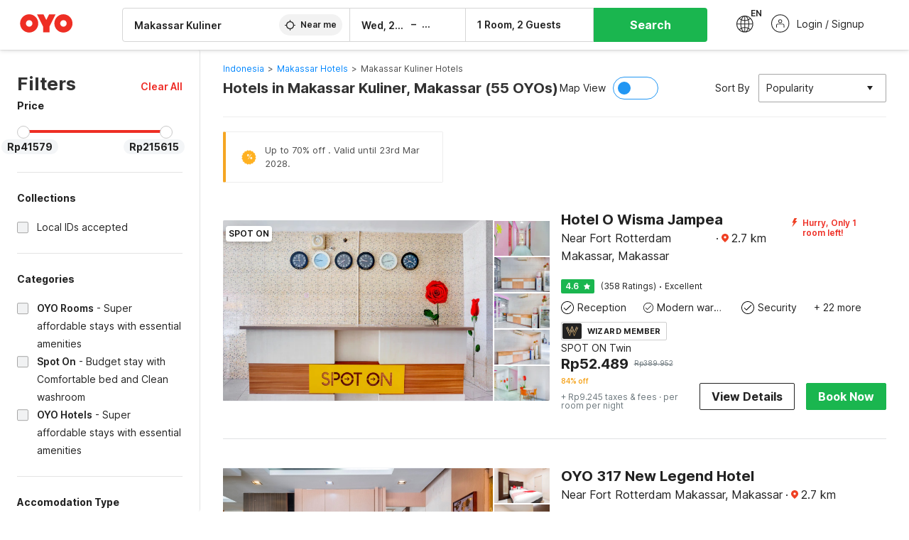

--- FILE ---
content_type: text/html; charset=utf-8
request_url: https://www.oyorooms.com/id/hotels-near-makassar-kuliner-makassar/
body_size: 60010
content:

    <!doctype html>
    <html lang="en" dir=ltr>
    <head>
      <meta charSet="utf-8" />
      <meta httpEquiv="x-ua-compatible" content="ie=edge; chrome=1" />
      <meta name="google-site-verification" content="lCkLu-7S0Eb5LOgDgmoWxSWzbopNfzKW01ZEe3ldsOc" />
      <script type="text/javascript">
      	window.renderingSource='server'
        var host = window.location.hostname;
        if (!String.prototype.endsWith) {
	        String.prototype.endsWith = function(search, this_len) {
		        if (this_len === undefined || this_len > this.length) {
			        this_len = this.length;
		        }
	      	  return this.substring(this_len - search.length, this_len) === search;
	        };
        }
        // if (! (host.endsWith("oyorooms.com") || host.endsWith("oyorooms.ms") || host.endsWith("oyohotels.co.jp") || host.endsWith("hotelesoyo.com") || host.endsWith("oyohotels.com") || host.endsWith("belvilla.co.in") || host.endsWith("oyorooms.io")) && host.indexOf('localhost') < 0){
        //   window.location.href="https://www.oyorooms.com";
        // }
      </script>
      <meta httpEquiv="content-language" content="en-IN" />
      <meta name="viewport" content="width=device-width, initial-scale=1.0, user-scalable=0, minimum-scale=1.0" />
      
      <meta name="full-screen" content="yes" />

      <meta name="theme-color" content="#F5F5F5" />
      <link rel="manifest" href="/manifest.json" />
      <link rel="alternate" href="android-app://com.oyo.consumer/https/www.oyorooms.com/" />
      <meta name="google" content="notranslate" />

      <meta name="apple-mobile-web-app-capable" content="yes">
      <meta name="mobile-web-app-capable" content="yes">


      <link rel="dns-prefetch" href="https://fonts.googleapis.com">
      <link rel="dns-prefetch" href="https://fonts.gstatic.com" crossorigin>
      <link rel="dns-prefetch" href="https://assets.oyoroomscdn.com" />
      <link rel="dns-prefetch" href="https://images.oyoroomscdn.com" />
      <link rel="dns-prefetch" href="https://www.google-analytics.com" />
      <link rel="preconnect" href="https://assets.oyoroomscdn.com" />
      <link rel="preconnect" href="https://images.oyoroomscdn.com" />
      <link rel="preconnect" href="https://www.google-analytics.com" />
      <link rel="preconnect" href="https://fonts.googleapis.com">
      <link rel="preconnect" href="https://fonts.gstatic.com" crossorigin>
      <link href="https://fonts.googleapis.com/css2?family=Host+Grotesk:ital,wght@0,300..800;1,300..800&display=swap" rel="stylesheet">
      <link href=/assets/desktop/main.5e8707fa17bd48596880.css rel="stylesheet" type="text/css" />
      <link href=/assets/desktop/commoncss.d5cd9a49beed69b7e064.css rel="stylesheet" type="text/css" />
      <link href=/assets/desktop/listing.84c716fff37385a75923.css rel="stylesheet" type="text/css" />
      <script type="text/javascript">
          window.trackingId = "UA-52365165-1";
            window.user_id = undefined || '';
          (function(i,s,o,g,r,a,m){i['GoogleAnalyticsObject']=r;i[r]=i[r]||function(){
                      (i[r].q=i[r].q||[]).push(arguments)},i[r].l=1*new Date();a=s.createElement(o),
                  m=s.getElementsByTagName(o)[0];a.async=1;a.src=g;m.parentNode.insertBefore(a,m)
          })(window,document,'script','https://www.google-analytics.com/analytics.js','ga');
          ga('create', {
              userId : window.user_id || '',
              trackingId: window.trackingId,
              cookieDomain: 'auto',
              siteSpeedSampleRate: 30,
              useAmpClientId: true,
              cookieFlags: "SameSite=None; Secure"
          });
          ga('require','ec');
      </script>
      <script type="text/javascript"}>
          window.GaTrackingId = "G-589V9TZFMV";
          function loadGoogleTagManager() {
            var script = document.createElement('script');
            script.async = true;
            script.src = 'https://www.googletagmanager.com/gtag/js?id=G-589V9TZFMV';
            document.head.appendChild(script);
          }
          loadGoogleTagManager();
          window.dataLayer = window.dataLayer || [];
          function gtag(){dataLayer.push(arguments);}
          gtag('consent', 'default', {
            'ad_user_data': 'granted',
            'ad_personalization': 'granted',
            'ad_storage': 'granted',
            'analytics_storage': 'granted',
          });
          gtag('js', new Date());
          gtag('config',  window.GaTrackingId, {'allow_enhanced_conversions': true});
      </script>
      <script type="application/ld+json">
        {
          "@context": "https://schema.org/",
          "@type": "Organization",
          "name": "OYO Hotels",
          "url":"https://www.oyorooms.com/id/",
          "logo":"https://www.oyorooms.com/favicon.ico",
          "sameAs":["https://www.facebook.com/oyorooms", "https://twitter.com/oyorooms", "https://www.pinterest.com/oyorooms/", "https://plus.google.com/u/0/116027434827284400729/posts"],
          "contactPoint":[{
            "@type":"ContactPoint",
            "telephone":"+62 2129707600",
            "contactType":"customer service"
          }]
        }
      </script>
      <title data-react-helmet="true">Hotels in Makassar Kuliner, Makassar Starting @ Rp41579 - Upto 86% OFF on 55 Makassar Kuliner, Makassar Hotels</title>
      <meta data-react-helmet="true" property="og:publisher" content="https://www.facebook.com/oyorooms"/><meta data-react-helmet="true" property="og:url" content="/id/hotels-near-makassar-kuliner-makassar/"/><meta data-react-helmet="true" property="fb:app_id" content="1576475359296300"/><meta data-react-helmet="true" name="twitter:card" content="app"/><meta data-react-helmet="true" name="twitter:app:country" content="in"/><meta data-react-helmet="true" name="twitter:text:title" content="OYO Rooms"/><meta data-react-helmet="true" name="twitter:image" content="https://assets.oyoroomscdn.com/pwa/icons/oyo-logo-120x120.jpg"/><meta data-react-helmet="true" name="description" content="Book Hotels in Makassar Kuliner, Makassar &amp; Save up to 86%, Price starts @Rp41579. OYO Promises &amp;#9989Complimentary Breakfast &amp;#9989Free Cancellation &amp;#9989Free WiFi &amp;#9989AC Room &amp;#9989Spotless linen &amp; &amp;#9989Clean Washrooms."/><meta data-react-helmet="true" name="keywords" content="OYO Rooms, OYO Hotels, OYO Inn, Budget Hotels, Guest House, Budget Hotels in Indonesia, Guest House in Indonesia, Cheap Hotels in Indonesia, Best Hotels in Indonesia"/><meta data-react-helmet="true" property="og:title" content="Hotels in Makassar Kuliner, Makassar Starting @ Rp41579 - Upto 86% OFF on 55 Makassar Kuliner, Makassar Hotels"/><meta data-react-helmet="true" property="og:description" content="Book Hotels in Makassar Kuliner, Makassar &amp; Save up to 86%, Price starts @Rp41579. OYO Promises &amp;#9989Complimentary Breakfast &amp;#9989Free Cancellation &amp;#9989Free WiFi &amp;#9989AC Room &amp;#9989Spotless linen &amp; &amp;#9989Clean Washrooms."/><meta data-react-helmet="true" name="twitter:title" content="Hotels in Makassar Kuliner, Makassar Starting @ Rp41579 - Upto 86% OFF on 55 Makassar Kuliner, Makassar Hotels"/><meta data-react-helmet="true" name="twitter:description" content="Book Hotels in Makassar Kuliner, Makassar &amp; Save up to 86%, Price starts @Rp41579. OYO Promises &amp;#9989Complimentary Breakfast &amp;#9989Free Cancellation &amp;#9989Free WiFi &amp;#9989AC Room &amp;#9989Spotless linen &amp; &amp;#9989Clean Washrooms."/><meta data-react-helmet="true" property="og:site_name" content="OYO Rooms"/><meta data-react-helmet="true" property="og:image" content="https://images.oyoroomscdn.com/uploads/hotel_image/88681/91193623d658c8ad.jpg"/><meta data-react-helmet="true" property="og:type" content="hotel"/><meta data-react-helmet="true" name="twitter:url" content="https://www.oyorooms.com/"/>
      <link data-react-helmet="true" rel="icon" href="/favicon.ico"/><link data-react-helmet="true" rel="icon" href="/favicon.ico" sizes="48x48" type="image/x-icon"/><link data-react-helmet="true" rel="apple-touch-icon" sizes="48x48" href="https://assets.oyoroomscdn.com/pwa/icons/oyo-logo-48x48.jpg"/><link data-react-helmet="true" rel="apple-touch-icon" sizes="76x76" href="https://assets.oyoroomscdn.com/pwa/icons/oyo-logo-76x76.jpg"/><link data-react-helmet="true" rel="apple-touch-icon" sizes="120x120" href="https://assets.oyoroomscdn.com/pwa/icons/oyo-logo-120x120.jpg"/><link data-react-helmet="true" rel="apple-touch-icon" sizes="152x152" href="https://assets.oyoroomscdn.com/pwa/icons/oyo-logo-152x152.jpg"/><link data-react-helmet="true" rel="canonical" href="https://www.oyorooms.com/id/hotels-near-makassar-kuliner-makassar/"/><link data-react-helmet="true" rel="amphtml" href="https://www.oyorooms.com/id/hotels-near-makassar-kuliner-makassar/"/><link data-react-helmet="true" rel="next" href="https://www.oyorooms.com/id/hotels-near-makassar-kuliner-makassar/?page=2"/>
      

      
          
          <link rel="preload" as="script" href="/assets/desktop/runtime.7416f9afe38e82d54113.js" />
          <link rel="preload" as="script" href="/assets/desktop/externalvendor.f057d76024c8ef6705d2.js" />
          <link rel="preload" as="script" href="/assets/desktop/common.8c7092ffa2e4edf78bcd.js" />
          <link rel="preload" as="script" href=/assets/desktop/commoncss.fed71782b4efcd643841.js />
          <link rel="preload" as="script" href="/assets/desktop/listing.14c542d4e6275f92749a.js" />
          <link rel="preload" as="script" href="/assets/desktop/main.fc4c06146b0554151b6e.js" />
      


      </head>
        <body itemscope itemtype="http://schema.org/WebPage">
        <script type="text/javascript">
            window.abExpConfig = {"sold":{"val":0,"v":1},"mww2":{"val":"1","v":"4"},"hbad":{"val":0,"v":1},"BnTc":{"val":0,"v":1},"near":{"val":0,"v":1},"ioab":{"val":"0","v":"2"},"mhdp":{"val":"1","v":"5"},"bcrp":{"val":"0","v":"5"},"pwbs":{"val":"1","v":"3"},"mwsb":{"val":0,"v":1},"slin":{"val":0,"v":1},"hsdm":{"val":"2","v":"2"},"lpex":{"val":0,"v":1},"lphv":{"val":0,"v":1},"dpcv":{"val":0,"v":1},"gmab":{"val":0,"v":1},"urhe":{"val":0,"v":1},"prdp":{"val":0,"v":1},"comp":{"val":"0","v":"5"},"sldw":{"val":0,"v":1},"mdab":{"val":0,"v":1},"nrmp":{"val":"1","v":"3"},"nhyw":{"val":"1","v":"1"},"wboi":{"val":0,"v":1},"sst":{"val":0,"v":1},"txwb":{"val":0,"v":1},"pod2":{"val":0,"v":1},"ppsi":{"val":0,"v":1},"gcer":{"val":0,"v":1},"recs":{"val":"1","v":"2"},"swhp":{"val":0,"v":1},"lvhm":{"val":"1","v":"3"},"gmbr":{"val":"1","v":"15"},"yolo":{"val":"1","v":"6"},"rcta":{"val":"1","v":"3"},"cbot":{"val":"1","v":"5"},"otpv":{"val":"1","v":"7"},"trtr":{"val":0,"v":1},"lbhw":{"val":0,"v":1},"ndbp":{"val":"0","v":"3"},"mapu":{"val":"1","v":"3"},"nclc":{"val":0,"v":1},"dwsl":{"val":"1","v":"2"},"eopt":{"val":"1","v":"2"},"wizi":{"val":0,"v":1},"morr":{"val":"1","v":"2"},"yopb":{"val":"1","v":"3"},"TTP":{"val":"1","v":"4"},"Dweb":{"val":0,"v":1},"aimw":{"val":0,"v":1},"hdpn":{"val":"0","v":"5"},"web2":{"val":"0","v":"4"},"log2":{"val":0,"v":1},"spw1":{"val":0,"v":1},"strf":{"val":0,"v":1},"ugce":{"val":0,"v":1},"ltvr":{"val":0,"v":1},"hwiz":{"val":0,"v":1},"wizz":{"val":"1","v":"3"},"lpcp":{"val":"1","v":"3"},"clhp":{"val":"0","v":"6"},"prwt":{"val":0,"v":1},"cbhd":{"val":0,"v":1},"ins2":{"val":"0","v":"32"},"mcal":{"val":0,"v":1},"mhdc":{"val":"1","v":"5"},"lopo":{"val":"1","v":"3"},"ptax":{"val":"1","v":"2"},"iiat":{"val":0,"v":1},"pbnb":{"val":"0","v":"7"},"ror2":{"val":"1","v":"2"},"mbwe":{"val":0,"v":1},"mboe":{"val":0,"v":1},"ctry":{"val":"1","v":"2"},"mshd":{"val":0,"v":1},"sovb":{"val":0,"v":1},"ctrm":{"val":0,"v":1},"ofcr":{"val":0,"v":1},"qupi":{"val":0,"v":1},"iupi":{"val":0,"v":1},"nbi1":{"val":0,"v":1},"rwtg":{"val":"1","v":"2"},"stow":{"val":"1","v":"2"},"imtg":{"val":0,"v":1},"ptpa":{"val":"1","v":"5"},"ormp":{"val":"1","v":"5"},"pbre":{"val":0,"v":1},"llat":{"val":"0","v":"4"},"ros1":{"val":0,"v":1}};

            // SW-INSTALLATION
            (function() {
              if ('serviceWorker' in navigator ) {
                  window.addEventListener('load', function(){
                    navigator.serviceWorker.register("/service-worker-desktop.js",{scope: "/"});
                  });
              }
          })();
        </script>
        <div id="root" style="height:100vh;"><style data-emotion-c="1acbpvw r9lts4 g49e0i 1iupfd9 s2hsb0 162c9d0 8ijf8a p2g0oj jj695s xotlao 1t05q14 mk5v0g zi3trd bxjamc 1x32axc g7fw8n ml1sc2">@-webkit-keyframes animation-1acbpvw{0%{opacity:0;}100%{opacity:1;}}@keyframes animation-1acbpvw{0%{opacity:0;}100%{opacity:1;}}@-webkit-keyframes animation-r9lts4{0%{background-position:-350px 0;}100%{background-position:350px 0;}}@keyframes animation-r9lts4{0%{background-position:-350px 0;}100%{background-position:350px 0;}}@-webkit-keyframes animation-g49e0i{from{-webkit-transform:translate3d(0,-100 %,0);-ms-transform:translate3d(0,-100 %,0);transform:translate3d(0,-100 %,0);visibility:visible;}to{-webkit-transform:translate3d(0,0,0);-ms-transform:translate3d(0,0,0);transform:translate3d(0,0,0);}}@keyframes animation-g49e0i{from{-webkit-transform:translate3d(0,-100 %,0);-ms-transform:translate3d(0,-100 %,0);transform:translate3d(0,-100 %,0);visibility:visible;}to{-webkit-transform:translate3d(0,0,0);-ms-transform:translate3d(0,0,0);transform:translate3d(0,0,0);}}@-webkit-keyframes animation-1iupfd9{from{-webkit-transform:translate3d(0,0,0);-ms-transform:translate3d(0,0,0);transform:translate3d(0,0,0);}to{visibility:hidden;-webkit-transform:translate3d(0,-100 %,0);-ms-transform:translate3d(0,-100 %,0);transform:translate3d(0,-100 %,0);}}@keyframes animation-1iupfd9{from{-webkit-transform:translate3d(0,0,0);-ms-transform:translate3d(0,0,0);transform:translate3d(0,0,0);}to{visibility:hidden;-webkit-transform:translate3d(0,-100 %,0);-ms-transform:translate3d(0,-100 %,0);transform:translate3d(0,-100 %,0);}}@-webkit-keyframes animation-s2hsb0{from{-webkit-transform:translate3d(100 %,0,0);-ms-transform:translate3d(100 %,0,0);transform:translate3d(100 %,0,0);visibility:visible;}to{-webkit-transform:translate3d(0,0,0);-ms-transform:translate3d(0,0,0);transform:translate3d(0,0,0);}}@keyframes animation-s2hsb0{from{-webkit-transform:translate3d(100 %,0,0);-ms-transform:translate3d(100 %,0,0);transform:translate3d(100 %,0,0);visibility:visible;}to{-webkit-transform:translate3d(0,0,0);-ms-transform:translate3d(0,0,0);transform:translate3d(0,0,0);}}@-webkit-keyframes animation-162c9d0{from{-webkit-transform:translate3d(0,100 %,0);-ms-transform:translate3d(0,100 %,0);transform:translate3d(0,100 %,0);visibility:visible;}to{-webkit-transform:translate3d(0,0,0);-ms-transform:translate3d(0,0,0);transform:translate3d(0,0,0);}}@keyframes animation-162c9d0{from{-webkit-transform:translate3d(0,100 %,0);-ms-transform:translate3d(0,100 %,0);transform:translate3d(0,100 %,0);visibility:visible;}to{-webkit-transform:translate3d(0,0,0);-ms-transform:translate3d(0,0,0);transform:translate3d(0,0,0);}}@-webkit-keyframes animation-8ijf8a{from{-webkit-transform:translate3d(0,0,0);-ms-transform:translate3d(0,0,0);transform:translate3d(0,0,0);}to{visibility:hidden;-webkit-transform:translate3d(100 %,0,0);-ms-transform:translate3d(100 %,0,0);transform:translate3d(100 %,0,0);}}@keyframes animation-8ijf8a{from{-webkit-transform:translate3d(0,0,0);-ms-transform:translate3d(0,0,0);transform:translate3d(0,0,0);}to{visibility:hidden;-webkit-transform:translate3d(100 %,0,0);-ms-transform:translate3d(100 %,0,0);transform:translate3d(100 %,0,0);}}@-webkit-keyframes animation-p2g0oj{from{-webkit-transform:translate3d(0,0,0);-ms-transform:translate3d(0,0,0);transform:translate3d(0,0,0);opacity:0;}to{opacity:1;-webkit-transform:translate3d(0,100%,0);-ms-transform:translate3d(0,100%,0);transform:translate3d(0,100%,0);}}@keyframes animation-p2g0oj{from{-webkit-transform:translate3d(0,0,0);-ms-transform:translate3d(0,0,0);transform:translate3d(0,0,0);opacity:0;}to{opacity:1;-webkit-transform:translate3d(0,100%,0);-ms-transform:translate3d(0,100%,0);transform:translate3d(0,100%,0);}}@-webkit-keyframes animation-jj695s{0%{-webkit-transform:scale(1) translate3d(0,0,0);-ms-transform:scale(1) translate3d(0,0,0);transform:scale(1) translate3d(0,0,0);-webkit-transform-origin:50% 16%;-ms-transform-origin:50% 16%;transform-origin:50% 16%;}100%{-webkit-transform:scale(1.1) translate3d(-30px,0,0);-ms-transform:scale(1.1) translate3d(-30px,0,0);transform:scale(1.1) translate3d(-30px,0,0);-webkit-transform-origin:top;-ms-transform-origin:top;transform-origin:top;}}@keyframes animation-jj695s{0%{-webkit-transform:scale(1) translate3d(0,0,0);-ms-transform:scale(1) translate3d(0,0,0);transform:scale(1) translate3d(0,0,0);-webkit-transform-origin:50% 16%;-ms-transform-origin:50% 16%;transform-origin:50% 16%;}100%{-webkit-transform:scale(1.1) translate3d(-30px,0,0);-ms-transform:scale(1.1) translate3d(-30px,0,0);transform:scale(1.1) translate3d(-30px,0,0);-webkit-transform-origin:top;-ms-transform-origin:top;transform-origin:top;}}@-webkit-keyframes animation-xotlao{0%,100%{-webkit-transform:rotate(0deg);-webkit-transform:rotate(0deg);-ms-transform:rotate(0deg);transform:rotate(0deg);}25%{-webkit-transform:rotate(-20deg);-webkit-transform:rotate(-20deg);-ms-transform:rotate(-20deg);transform:rotate(-20deg);}50%{-webkit-transform:rotate(20deg);-webkit-transform:rotate(20deg);-ms-transform:rotate(20deg);transform:rotate(20deg);}75%{-webkit-transform:rotate(-20deg);-webkit-transform:rotate(-20deg);-ms-transform:rotate(-20deg);transform:rotate(-20deg);}}@keyframes animation-xotlao{0%,100%{-webkit-transform:rotate(0deg);-webkit-transform:rotate(0deg);-ms-transform:rotate(0deg);transform:rotate(0deg);}25%{-webkit-transform:rotate(-20deg);-webkit-transform:rotate(-20deg);-ms-transform:rotate(-20deg);transform:rotate(-20deg);}50%{-webkit-transform:rotate(20deg);-webkit-transform:rotate(20deg);-ms-transform:rotate(20deg);transform:rotate(20deg);}75%{-webkit-transform:rotate(-20deg);-webkit-transform:rotate(-20deg);-ms-transform:rotate(-20deg);transform:rotate(-20deg);}}@-webkit-keyframes animation-1t05q14{0%{opacity:0;-webkit-transform:translateY(-20px);-ms-transform:translateY(-20px);transform:translateY(-20px);}100%{opacity:1;-webkit-transform:translateY(0);-ms-transform:translateY(0);transform:translateY(0);}}@keyframes animation-1t05q14{0%{opacity:0;-webkit-transform:translateY(-20px);-ms-transform:translateY(-20px);transform:translateY(-20px);}100%{opacity:1;-webkit-transform:translateY(0);-ms-transform:translateY(0);transform:translateY(0);}}@-webkit-keyframes animation-mk5v0g{from{-webkit-transform:translateY(-100%);-ms-transform:translateY(-100%);transform:translateY(-100%);}to{-webkit-transform:translateY(0%);-ms-transform:translateY(0%);transform:translateY(0%);}}@keyframes animation-mk5v0g{from{-webkit-transform:translateY(-100%);-ms-transform:translateY(-100%);transform:translateY(-100%);}to{-webkit-transform:translateY(0%);-ms-transform:translateY(0%);transform:translateY(0%);}}@-webkit-keyframes animation-zi3trd{0%,50%,100%{-webkit-transform:translateY(0);-ms-transform:translateY(0);transform:translateY(0);}25%,75%{-webkit-transform:translateY(-8px);-ms-transform:translateY(-8px);transform:translateY(-8px);}}@keyframes animation-zi3trd{0%,50%,100%{-webkit-transform:translateY(0);-ms-transform:translateY(0);transform:translateY(0);}25%,75%{-webkit-transform:translateY(-8px);-ms-transform:translateY(-8px);transform:translateY(-8px);}}@-webkit-keyframes animation-bxjamc{0%,100%{-webkit-transform:translate(0px,-3px) scaleY(1.2);-ms-transform:translate(0px,-3px) scaleY(1.2);transform:translate(0px,-3px) scaleY(1.2);}50%{-webkit-transform:translate(0px,1px) scaleY(0.9);-ms-transform:translate(0px,1px) scaleY(0.9);transform:translate(0px,1px) scaleY(0.9);}}@keyframes animation-bxjamc{0%,100%{-webkit-transform:translate(0px,-3px) scaleY(1.2);-ms-transform:translate(0px,-3px) scaleY(1.2);transform:translate(0px,-3px) scaleY(1.2);}50%{-webkit-transform:translate(0px,1px) scaleY(0.9);-ms-transform:translate(0px,1px) scaleY(0.9);transform:translate(0px,1px) scaleY(0.9);}}@-webkit-keyframes animation-1x32axc{from{stroke-dashoffset:var(--loader-var);}to{stroke-dashoffset:0px;}}@keyframes animation-1x32axc{from{stroke-dashoffset:var(--loader-var);}to{stroke-dashoffset:0px;}}.slick-slider{position:relative;display:block;box-sizing:border-box;-webkit-touch-callout:none;-webkit-user-select:none;-khtml-user-select:none;-moz-user-select:none;-ms-user-select:none;-webkit-user-select:none;-moz-user-select:none;-ms-user-select:none;user-select:none;-ms-touch-action:pan-y;touch-action:pan-y;-webkit-tap-highlight-color:transparent;}.slick-list{position:relative;overflow:hidden;display:block;margin:0;padding:0;}.slick-list:focus{outline:none;}.slick-list.dragging{cursor:pointer;cursor:hand;}.slick-slider .slick-track,.slick-slider .slick-list{-webkit-transform:translate3d(0,0,0);-moz-transform:translate3d(0,0,0);-ms-transform:translate3d(0,0,0);-o-transform:translate3d(0,0,0);-webkit-transform:translate3d(0,0,0);-ms-transform:translate3d(0,0,0);transform:translate3d(0,0,0);}.slick-track{position:relative;left:0;top:0;display:block;margin-left:auto;margin-right:auto;}.slick-track:before,.slick-track:after{content:"";display:table;}.slick-track:after{clear:both;}.slick-loading .slick-track{visibility:hidden;}.slick-slide{float:left;height:100%;min-height:1px;display:none;}[dir="rtl"] .slick-slide{float:left;}.slick-slide img{display:block;}.slick-slide.slick-loading img{display:none;}.slick-slide.dragging img{pointer-events:none;}.slick-initialized .slick-slide{display:block;}.slick-loading .slick-slide{visibility:hidden;}.slick-vertical .slick-slide{display:block;height:auto;border:1px solid transparent;}.slick-arrow.slick-hidden{display:none;}.slick-prev,.slick-next{position:absolute;display:block;height:20px;width:20px;line-height:0;font-size:0;cursor:pointer;background:transparent;color:transparent;top:50%;-webkit-transform:translate(0,-50%);-ms-transform:translate(0,-50%);-webkit-transform:translate(0,-50%);-ms-transform:translate(0,-50%);transform:translate(0,-50%);padding:0;border:none;outline:none;width:48px;height:48px;box-shadow:0 7px 8px 0 rgba(0,0,0,0.35);background-color:#fff;border:none;z-index:2;border-radius:50%;opacity:1;-webkit-transition:.2s;transition:.2s;}.slick-prev:hover,.slick-next:hover,.slick-prev:focus,.slick-next:focus{outline:none;}.slick-prev:hover:before,.slick-next:hover:before,.slick-prev:focus:before,.slick-next:focus:before{opacity:1 !default;}.slick-prev.slick-disabled,.slick-next.slick-disabled{opacity:0;visibility:hidden;}.slick-prev.slick-disabled:before,.slick-next.slick-disabled:before{opacity:0.25!default;}.slick-prev:before,.slick-next:before{font-size:20px;line-height:1;color:black !default;-webkit-font-smoothing:antialiased;-moz-osx-font-smoothing:grayscale;}.slick-prev{left:-24px;}[dir="rtl"] .slick-prev{right:20px;}.slick-prev:before{content:'';-webkit-transform:rotate(180deg);-ms-transform:rotate(180deg);transform:rotate(180deg);background:url("[data-uri]");background-repeat:no-repeat;background-position:center;height:20px;margin-right:2px;line-height:0;display:-webkit-box;display:-webkit-flex;display:-ms-flexbox;display:flex;-webkit-box-pack:center;-webkit-justify-content:center;-ms-flex-pack:center;justify-content:center;-webkit-align-items:center;-webkit-box-align:center;-ms-flex-align:center;align-items:center;}[dir="rtl"] .slick-prev:before{content:'';background:url("[data-uri]");background-repeat:no-repeat;background-position:center;height:20px;margin-left:2px;line-height:0;display:-webkit-box;display:-webkit-flex;display:-ms-flexbox;display:flex;-webkit-box-pack:center;-webkit-justify-content:center;-ms-flex-pack:center;justify-content:center;-webkit-align-items:center;-webkit-box-align:center;-ms-flex-align:center;align-items:center;-webkit-transform:rotate(180deg);-ms-transform:rotate(180deg);transform:rotate(180deg);}.slick-next{right:-24px;}[dir="rtl"] .slick-next{left:20px;right:auto !important;}.slick-next:before{content:'';background:url("[data-uri]");background-repeat:no-repeat;background-position:center;height:20px;margin-left:2px;line-height:0;display:-webkit-box;display:-webkit-flex;display:-ms-flexbox;display:flex;-webkit-box-pack:center;-webkit-justify-content:center;-ms-flex-pack:center;justify-content:center;-webkit-align-items:center;-webkit-box-align:center;-ms-flex-align:center;align-items:center;}[dir="rtl"] .slick-next:before{content:'';-webkit-transform:rotate(0deg);-ms-transform:rotate(0deg);transform:rotate(0deg);background:url("[data-uri]");background-repeat:no-repeat;background-position:center;height:20px;margin-right:2px;line-height:0;display:-webkit-box;display:-webkit-flex;display:-ms-flexbox;display:flex;-webkit-box-pack:center;-webkit-justify-content:center;-ms-flex-pack:center;justify-content:center;-webkit-align-items:center;-webkit-box-align:center;-ms-flex-align:center;align-items:center;}.slick-dotted.slick-slider{margin-bottom:30px;}.slick-dots{position:absolute;bottom:-25px;list-style:none;display:block;text-align:center;padding:0;margin:0;width:100%;}.slick-dots li{position:relative;display:inline-block;height:20px;width:20px;margin:0 5px;padding:0;cursor:pointer;}.slick-dots li button{border:0;background:transparent;display:block;height:20px;width:20px;outline:none;line-height:0;font-size:0;color:transparent;padding:5px;cursor:pointer;}.slick-dots li button:hover,.slick-dots li button:focus{outline:none;}.slick-dots li button:hover:before,.slick-dots li button:focus:before{opacity:1 !default;}.slick-dots li button:before{position:absolute;top:0;left:0;content:"\0o2022" !default;width:20px;height:20px;font-size:6px !default;line-height:20px;text-align:center;color:black !default;opacity:0.25!default;-webkit-font-smoothing:antialiased;-moz-osx-font-smoothing:grayscale;}.slick-dots li.slick-active button:before{color:black !default;opacity:0.75 !default;}.slick-list{height:100%;}.slick-slide *{outline:none;}.slick-slider *{-webkit-backface-visibility:hidden;-moz-backface-visibility:hidden;-ms-backface-visibility:hidden;-webkit-backface-visibility:hidden;backface-visibility:hidden;}.slick-animatedSlideshow .slick-prev,.slick-animatedSlideshow .slick-next{-webkit-transition:all 0.3s ease;transition:all 0.3s ease;visibility:hidden;background-color:transparentize(#000000,0.7);}.slick-animatedSlideshow .slick-prev:hover,.slick-animatedSlideshow .slick-next:hover{background-color:transparentize(#000000,0.46);}.slick-animatedSlideshow .slick-next{right:-44px;}.slick-animatedSlideshow .slick-next:before{content:'';background:url("[data-uri]");background-repeat:no-repeat;background-position:center;height:20px;}.slick-animatedSlideshow .slick-prev{left:-44px;}.slick-animatedSlideshow .slick-prev:before{content:'';background:url("[data-uri]");background-repeat:no-repeat;background-position:center;height:20px;}.slick-animatedSlideshow:hover .slick-prev{visibility:visible;left:20px;}.slick-animatedSlideshow:hover .slick-next{visibility:visible;right:20px;}.slick-animatedSlideshow--persistArrows .slick-prev{visibility:visible;left:20px;}.slick-animatedSlideshow--persistArrows .slick-next{visibility:visible;right:20px !important;}.slick-animatedSlideshow .slick-dots{bottom:25px;right:20px;width:auto;}.slick-animatedSlideshow .slick-dots li{margin:0;}.slick-animatedSlideshow .slick-dots li button:before{font-size:22px;color:#fff;opacity:0.5;-webkit-transition:all 0.5s ease;transition:all 0.5s ease;}.slick-animatedSlideshow .slick-dots li.slick-active button:before{font-size:26px;top:-1px;color:#fff;opacity:1;}.slick-dataSlideshow .slick-prev,.slick-dataSlideshow .slick-next{top:calc(100% + 65px);height:32px;width:32px;}.slick-dataSlideshow .slick-prev{left:calc(100% - 80px);}.slick-dataSlideshow .slick-next{right:0;}.slickCompactArrows .slick-prev,.slickCompactArrows .slick-next{box-shadow:0 2px 8px 0 rgba(0,0,0,0.12);height:32px;width:32px;}.slick-vibrantControls .slick-next,.slick-vibrantControls .slick-prev{background:#f88881;height:64px;width:64px;box-shadow:0 7px 8px 0 rgba(0,0,0,.2);opacity:1;-webkit-transition:0.2s;transition:0.2s;}.slick-vibrantControls .slick-next:hover,.slick-vibrantControls .slick-prev:hover{background:#ee2e24;}.slick-vibrantControls .slick-next:before,.slick-vibrantControls .slick-prev:before{content:'';background:url("[data-uri]");background-repeat:no-repeat;background-position:center;height:30px;}.slick-vibrantControls .slick-prev:before{-webkit-transform:rotate(180deg);-ms-transform:rotate(180deg);transform:rotate(180deg);}.slick-lightboxControls .slick-next,.slick-lightboxControls .slick-prev{background:transparent;height:64px;width:64px;box-shadow:none;opacity:1;-webkit-transition:0.2s;transition:0.2s;}.slick-lightboxControls .slick-next:before,.slick-lightboxControls .slick-prev:before{content:'';background:url("[data-uri]");background-repeat:no-repeat;background-position:center;height:40px;}.slick-lightboxControls .slick-prev:before{-webkit-transform:rotate(180deg);-ms-transform:rotate(180deg);transform:rotate(180deg);}.slick-lightboxControls .slick-disabled{visibility:visible;cursor:default;}.slick-lightboxControls .slick-disabled:before{opacity:0.3;}.slick-lightboxControls--compact .slick-next:before,.slick-lightboxControls--compact .slick-prev:before{background:url("[data-uri]");background-repeat:no-repeat;background-position:center;height:30px;}.slickCompactArrows .slick-prev,.slickCompactArrows .slick-next{box-shadow:0 2px 8px 0 rgba(0,0,0,0.12);height:32px;width:32px;}@-webkit-keyframes animation-ml1sc2{0%{opacity:0;}100%{opacity:1;}}@keyframes animation-ml1sc2{0%{opacity:0;}100%{opacity:1;}}</style><div class="layout__container"><div style="top: 0px; left: 0px; position: absolute; height: 0px; width: 0px;"><svg xmlns="http://www.w3.org/2000/svg" width="0" height="0"><symbol id="logo" viewBox="0 0 53 20"><path d="M44.584 19.15c5.034 0 9.13-4.123 9.13-9.19 0-5.07-4.096-9.19-9.13-9.19-5.035 0-9.13 4.12-9.13 9.19 0 5.067 4.095 9.19 9.13 9.19zm0-12.467c1.794 0 3.255 1.47 3.255 3.276 0 1.806-1.462 3.274-3.256 3.274-1.795 0-3.254-1.468-3.254-3.275 0-1.808 1.46-3.277 3.254-3.277zM10.138 19.15c5.034 0 9.13-4.123 9.13-9.19 0-5.07-4.096-9.19-9.13-9.19-5.033 0-9.13 4.12-9.13 9.19 0 5.067 4.097 9.19 9.13 9.19zm0-12.467c1.795 0 3.255 1.47 3.255 3.276 0 1.806-1.46 3.274-3.255 3.274-1.794 0-3.253-1.468-3.253-3.275 0-1.808 1.46-3.277 3.253-3.277zm17.218-.207L24.553.89H17.99l6.13 12.22v5.753h6.473V13.11L36.723.89h-6.566l-2.8 5.586z"></path></symbol></svg></div><div style="position: absolute; top: 0px; left: 0px; width: 0px; height: 0px;"></div><style data-emotion-c="r9c3xt">.c-r9c3xt{width:100%;min-height:100vh;background:#fff;}</style><div class="c-r9c3xt"><div><div class="listing"><div class="cmsWrapper listing__topFold"><div class="oyo-row oyo-row--no-spacing headerSticky"><div class="oyo-cell headerSticky__leftHeader"><style data-emotion-c="nn640c">.c-nn640c{-webkit-text-decoration:none;text-decoration:none;color:inherit;}</style><a class="c-nn640c headerSticky__logoWrapper" href="/id/"><svg class="headerSticky__logo"><use xlink:href="#logo"></use></svg></a></div><div class="oyo-cell headerSticky__rightHeader"><div class="oyo-row oyo-row--no-spacing headerSearchWidget "><div class="headerSearchWidget__comp headerSearchWidget__autoComplete"><div class="oyo-row oyo-row--no-spacing autoCompleteDesktop
          autoCompleteDesktop--header
          
        "><div class="oyo-cell oyo-cell--12-col oyo-cell--8-col-tablet oyo-cell--4-col-phone"><form class="autoCompleteDesktop__searchContainer"><input id="autoComplete__header" type="text" placeholder="Search by city, hotel, or neighborhood" value="Makassar Kuliner" autoComplete="off" required class="autoCompleteDesktop__searchBox
              autoCompleteDesktop__searchBox--header
              autoCompleteDesktop__searchBox--nearbyVisible" /><div class="autoCompleteDesktop__nearbyComponentWrapper"><div class="nearbyComponent ripple"><span class="nearbyComponent__iconWrapper"><svg class="nearbyComponent__icon"><use xlink:href="#crosshair-icon"></use></svg></span><span class="d-text12 is-fontBold nearbyComponent__text">Near me</span></div></div><span></span></form></div><span></span></div></div><div class="headerSearchWidget__comp headerSearchWidget__dateRangePicker "><div class="oyo-row oyo-row--no-spacing u-h100 u-justifySpaceBetween u-alignItemsCenter headerDatePicker"><div class="oyo-cell oyo-cell--12-col oyo-cell--8-col-tablet oyo-cell--4-col-phone d-text14 headerDatePicker__checkInOut u-textEllipsis"><span class="headerDatePicker__date u-textEllipsis">Wed, 21 Jan</span><span class="headerDatePicker__arrowWrapper">–</span><span class="headerDatePicker__date u-textEllipsis">Thu, 22 Jan</span></div><span></span></div></div><div class="headerSearchWidget__comp headerSearchWidget__guestRoomPicker "><div class="oyo-row oyo-row--no-spacing u-h100 u-justifyCenter u-alignItemsCenter headerGuestRoomPicker"><div class="oyo-cell oyo-cell--12-col oyo-cell--8-col-tablet oyo-cell--4-col-phone d-text14 u-textEllipsis headerGuestRoomPicker__guestRoomCount">1 Room, 2 Guests</div><span></span></div></div><div class="headerSearchWidget__comp headerSearchWidget__search"><button class="u-textCenter searchButton searchButton--header">Search</button></div></div><div class="headerSticky__menu"><style data-emotion-c="nkc0zw">.c-nkc0zw{display:-webkit-box;display:-webkit-flex;display:-ms-flexbox;display:flex;position:relative;-webkit-align-items:center;-webkit-box-align:center;-ms-flex-align:center;align-items:center;outline:none;cursor:pointer;padding-left:8px;}</style><div headerPrimary__rightHeader tabIndex="-1" class="c-nkc0zw"><style data-emotion-c="19zgl86">.c-19zgl86{text-transform:uppercase;position:absolute;top:-10px;right:-12px;font-weight:600;font-size:12px;}</style><div class="c-19zgl86">en</div></div><div data-cms-id="275245" data-cms-template="cWEB-SideMenu" class="sideMenuAuthButton
          
          
          sideMenuAuthButton--headerSecondary"><div class="sideMenuAuthButton__btnWrap"><div class="sideMenuAuthButton__iconWrapper sideMenuAuthButton__iconWrapper--hollow"><svg><use xlink:href="#account-circle-hollow"></use></svg></div><div class="sideMenuAuthButton__contentWrapper"><div class="sideMenuAuthButton__text">Login / Signup</div></div></div></div></div></div></div></div><div class="listing__topSection"><aside class="sidebar"><div class="sidebar__header"><div class="filters__heading"><span>Filters</span></div><a tabIndex="0" role="button" class="sidebar__clearAll"><span>Clear All</span></a></div><div class="filters"><div class="filters__wrapper"><div class="filters__item"><div class="rangepicker"><h4>Price</h4><div aria-disabled="false" class="input-range"><span class="input-range__label input-range__label--min"><span class="input-range__label-container">Rp41579</span></span><div class="input-range__track input-range__track--background"><div style="left: 0%; width: 100%;" class="input-range__track input-range__track--active"></div><span style="position: absolute; left: 0%;" class="input-range__slider-container"><span class="input-range__label input-range__label--value"><span class="input-range__label-container">Rp41579</span></span><div aria-valuemax="215615" aria-valuemin="41579" aria-valuenow="41579" draggable="false" role="slider" tabIndex="0" class="input-range__slider"></div></span><span style="position: absolute; left: 100%;" class="input-range__slider-container"><span class="input-range__label input-range__label--value"><span class="input-range__label-container">Rp215615</span></span><div aria-valuemax="215615" aria-valuemin="41579" aria-valuenow="215615" draggable="false" role="slider" tabIndex="0" class="input-range__slider"></div></span></div><span class="input-range__label input-range__label--max"><span class="input-range__label-container">Rp215615</span></span></div></div></div></div><div class="filters__wrapper"><div class="filters__item"><div class="checkBoxGroup"><h4>Collections</h4><a class="c-nn640c" href="/id/hotels-near-makassar-kuliner-makassar/local-ids-accepted/"><label HtmlFor="android-app-localite-collection" class="checkbox  "><input id="android-app-localite-collection" name="android-app-localite-collection" count="2" priority="1.7976931348623157E308" filtered_count="2" hotel_count="2" label="Local IDs accepted" data-state="Local IDs accepted" url="/id/hotels-near-makassar-kuliner-makassar/local-ids-accepted/" excludeQuery extraProps="[object Object]" class=" " type="checkbox" /><div class="checkbox__label">Local IDs accepted</div></label></a></div></div></div><div class="filters__wrapper"><div class="filters__item"><div class="checkBoxGroup"><h4>Categories</h4><a class="c-nn640c" href="/id/budget-hotels-near-makassar-kuliner-makassar/"><label HtmlFor="oyorooms" class="checkbox  "><input id="oyorooms" name="oyorooms" description="Super affordable stays with essential amenities" priority="1.7976931348623157E308" label="[object Object]" data-state="[object Object]" url="/id/budget-hotels-near-makassar-kuliner-makassar/" excludeQuery extraProps="[object Object]" class=" " type="checkbox" /><div class="checkbox__label"><span><span class="is-fontBold">OYO Rooms</span> - Super affordable stays with essential amenities</span></div></label></a><a class="c-nn640c" href="/id/spot-on-hotels-near-makassar-kuliner-makassar/"><label HtmlFor="spoton" class="checkbox  "><input id="spoton" name="spoton" description="Budget stay with Comfortable bed and Clean washroom" priority="1.7976931348623157E308" label="[object Object]" data-state="[object Object]" url="/id/spot-on-hotels-near-makassar-kuliner-makassar/" excludeQuery extraProps="[object Object]" class=" " type="checkbox" /><div class="checkbox__label"><span><span class="is-fontBold">Spot On</span> - Budget stay with Comfortable bed and Clean washroom</span></div></label></a><a class="c-nn640c" href="/id/oyo-hotels-hotels-near-makassar-kuliner-makassar/"><label HtmlFor="oyohotels" class="checkbox  "><input id="oyohotels" name="oyohotels" description="Super affordable stays with essential amenities" priority="1.7976931348623157E308" label="[object Object]" data-state="[object Object]" url="/id/oyo-hotels-hotels-near-makassar-kuliner-makassar/" excludeQuery extraProps="[object Object]" class=" " type="checkbox" /><div class="checkbox__label"><span><span class="is-fontBold">OYO Hotels</span> - Super affordable stays with essential amenities</span></div></label></a></div></div></div><div class="filters__wrapper"><div class="filters__item"><div class="checkBoxGroup"><h4>Accomodation Type</h4><a class="c-nn640c" href="/id/hotels-in-makassar/"><label HtmlFor="0" class="checkbox  "><input id="0" name="0" label="Hotel" data-state="Hotel" url="/id/hotels-in-makassar/" excludeQuery extraProps="[object Object]" class=" " type="checkbox" /><div class="checkbox__label">Hotel</div></label></a></div></div></div><div class="filters__wrapper"><div class="filters__item"><div class="checkBoxGroup"><h4>Hotel Facilities</h4><a rel="nofollow" class="c-nn640c" href="/id/hotels-near-makassar-kuliner-makassar/with-parking-facility/"><label HtmlFor="129" class="checkbox  "><input id="129" name="129" icon_id="1" isNofollow label="Parking facility" data-state="Parking facility" url="/id/hotels-near-makassar-kuliner-makassar/with-parking-facility/" excludeQuery extraProps="[object Object]" class=" " type="checkbox" /><div class="checkbox__label">Parking facility</div></label></a><a rel="nofollow" class="c-nn640c" href="/id/hotels-near-makassar-kuliner-makassar/with-public-washroom/"><label HtmlFor="259" class="checkbox  "><input id="259" name="259" icon_id="10103" isNofollow label="Public washroom" data-state="Public washroom" url="/id/hotels-near-makassar-kuliner-makassar/with-public-washroom/" excludeQuery extraProps="[object Object]" class=" " type="checkbox" /><div class="checkbox__label">Public washroom</div></label></a><a rel="nofollow" class="c-nn640c" href="/id/hotels-near-makassar-kuliner-makassar/with-swimming-pool/"><label HtmlFor="3" class="checkbox  "><input id="3" name="3" icon_id="19" isNofollow label="Swimming Pool" data-state="Swimming Pool" url="/id/hotels-near-makassar-kuliner-makassar/with-swimming-pool/" excludeQuery extraProps="[object Object]" class=" " type="checkbox" /><div class="checkbox__label">Swimming Pool</div></label></a><a rel="nofollow" class="c-nn640c" href="/id/hotels-near-makassar-kuliner-makassar/with-kitchen/"><label HtmlFor="131" class="checkbox  "><input id="131" name="131" icon_id="128" isNofollow label="Kitchen" data-state="Kitchen" url="/id/hotels-near-makassar-kuliner-makassar/with-kitchen/" excludeQuery extraProps="[object Object]" class=" " type="checkbox" /><div class="checkbox__label">Kitchen</div></label></a><a rel="nofollow" class="c-nn640c" href="/id/hotels-near-makassar-kuliner-makassar/with-refrigerator/"><label HtmlFor="70" class="checkbox  "><input id="70" name="70" icon_id="150" isNofollow label="Refrigerator" data-state="Refrigerator" url="/id/hotels-near-makassar-kuliner-makassar/with-refrigerator/" excludeQuery extraProps="[object Object]" class=" " type="checkbox" /><div class="checkbox__label">Refrigerator</div></label></a><a rel="nofollow" class="c-nn640c" href="/id/hotels-near-makassar-kuliner-makassar/with-tv/"><style data-emotion-c="1hyfx7x">.c-1hyfx7x{display:none;}</style><label HtmlFor="39" class="checkbox c-1hyfx7x"><input id="39" name="39" icon_id="76" isNofollow label="TV" data-state="TV" url="/id/hotels-near-makassar-kuliner-makassar/with-tv/" excludeQuery extraProps="[object Object]" class="c-1hyfx7x" type="checkbox" /><div class="checkbox__label">TV</div></label></a><a rel="nofollow" class="c-nn640c" href="/id/hotels-near-makassar-kuliner-makassar/with-seating-area/"><label HtmlFor="11" class="checkbox c-1hyfx7x"><input id="11" name="11" icon_id="143" isNofollow label="Seating area" data-state="Seating area" url="/id/hotels-near-makassar-kuliner-makassar/with-seating-area/" excludeQuery extraProps="[object Object]" class="c-1hyfx7x" type="checkbox" /><div class="checkbox__label">Seating area</div></label></a><a rel="nofollow" class="c-nn640c" href="/id/hotels-near-makassar-kuliner-makassar/with-in-house-restaurant/"><label HtmlFor="43" class="checkbox c-1hyfx7x"><input id="43" name="43" icon_id="80" isNofollow label="In-house Restaurant" data-state="In-house Restaurant" url="/id/hotels-near-makassar-kuliner-makassar/with-in-house-restaurant/" excludeQuery extraProps="[object Object]" class="c-1hyfx7x" type="checkbox" /><div class="checkbox__label">In-house Restaurant</div></label></a><a rel="nofollow" class="c-nn640c" href="/id/hotels-near-makassar-kuliner-makassar/with-ac/"><label HtmlFor="13" class="checkbox c-1hyfx7x"><input id="13" name="13" icon_id="13" isNofollow label="AC" data-state="AC" url="/id/hotels-near-makassar-kuliner-makassar/with-ac/" excludeQuery extraProps="[object Object]" class="c-1hyfx7x" type="checkbox" /><div class="checkbox__label">AC</div></label></a><a rel="nofollow" class="c-nn640c" href="/id/hotels-near-makassar-kuliner-makassar/with-elevator/"><label HtmlFor="46" class="checkbox c-1hyfx7x"><input id="46" name="46" icon_id="17" isNofollow label="Elevator" data-state="Elevator" url="/id/hotels-near-makassar-kuliner-makassar/with-elevator/" excludeQuery extraProps="[object Object]" class="c-1hyfx7x" type="checkbox" /><div class="checkbox__label">Elevator</div></label></a><a rel="nofollow" class="c-nn640c" href="/id/hotels-near-makassar-kuliner-makassar/with-24-7-check-in/"><label HtmlFor="15" class="checkbox c-1hyfx7x"><input id="15" name="15" icon_id="343" isNofollow label="24/7 check-in" data-state="24/7 check-in" url="/id/hotels-near-makassar-kuliner-makassar/with-24-7-check-in/" excludeQuery extraProps="[object Object]" class="c-1hyfx7x" type="checkbox" /><div class="checkbox__label">24/7 check-in</div></label></a><a rel="nofollow" class="c-nn640c" href="/id/hotels-near-makassar-kuliner-makassar/with-card-payment/"><label HtmlFor="52" class="checkbox c-1hyfx7x"><input id="52" name="52" icon_id="7" isNofollow label="Card payment" data-state="Card payment" url="/id/hotels-near-makassar-kuliner-makassar/with-card-payment/" excludeQuery extraProps="[object Object]" class="c-1hyfx7x" type="checkbox" /><div class="checkbox__label">Card payment</div></label></a><a rel="nofollow" class="c-nn640c" href="/id/hotels-near-makassar-kuliner-makassar/with-free-wifi/"><label HtmlFor="53" class="checkbox c-1hyfx7x"><input id="53" name="53" icon_id="3" isNofollow label="Free Wifi" data-state="Free Wifi" url="/id/hotels-near-makassar-kuliner-makassar/with-free-wifi/" excludeQuery extraProps="[object Object]" class="c-1hyfx7x" type="checkbox" /><div class="checkbox__label">Free Wifi</div></label></a><a rel="nofollow" class="c-nn640c" href="/id/hotels-near-makassar-kuliner-makassar/with-garden-backyard/"><label HtmlFor="117" class="checkbox c-1hyfx7x"><input id="117" name="117" icon_id="344" isNofollow label="Garden/Backyard" data-state="Garden/Backyard" url="/id/hotels-near-makassar-kuliner-makassar/with-garden-backyard/" excludeQuery extraProps="[object Object]" class="c-1hyfx7x" type="checkbox" /><div class="checkbox__label">Garden/Backyard</div></label></a><a rel="nofollow" class="c-nn640c" href="/id/hotels-near-makassar-kuliner-makassar/with-attached-washroom/"><label HtmlFor="183" class="checkbox c-1hyfx7x"><input id="183" name="183" icon_id="170" isNofollow label="Attached Washroom" data-state="Attached Washroom" url="/id/hotels-near-makassar-kuliner-makassar/with-attached-washroom/" excludeQuery extraProps="[object Object]" class="c-1hyfx7x" type="checkbox" /><div class="checkbox__label">Attached Washroom</div></label></a><a rel="nofollow" class="c-nn640c" href="/id/hotels-near-makassar-kuliner-makassar/with-conference-room/"><label HtmlFor="56" class="checkbox c-1hyfx7x"><input id="56" name="56" icon_id="21" isNofollow label="Conference room" data-state="Conference room" url="/id/hotels-near-makassar-kuliner-makassar/with-conference-room/" excludeQuery extraProps="[object Object]" class="c-1hyfx7x" type="checkbox" /><div class="checkbox__label">Conference room</div></label></a><a rel="nofollow" class="c-nn640c" href="/id/hotels-near-makassar-kuliner-makassar/with-attached-bathroom/"><label HtmlFor="25" class="checkbox c-1hyfx7x"><input id="25" name="25" icon_id="359" isNofollow label="Attached bathroom" data-state="Attached bathroom" url="/id/hotels-near-makassar-kuliner-makassar/with-attached-bathroom/" excludeQuery extraProps="[object Object]" class="c-1hyfx7x" type="checkbox" /><div class="checkbox__label">Attached bathroom</div></label></a><a rel="nofollow" class="c-nn640c" href="/id/hotels-near-makassar-kuliner-makassar/with-banquet-hall/"><label HtmlFor="58" class="checkbox c-1hyfx7x"><input id="58" name="58" icon_id="75" isNofollow label="Banquet hall" data-state="Banquet hall" url="/id/hotels-near-makassar-kuliner-makassar/with-banquet-hall/" excludeQuery extraProps="[object Object]" class="c-1hyfx7x" type="checkbox" /><div class="checkbox__label">Banquet hall</div></label></a><a rel="nofollow" class="c-nn640c" href="/id/hotels-near-makassar-kuliner-makassar/with-king-sized-bed/"><label HtmlFor="154" class="checkbox c-1hyfx7x"><input id="154" name="154" icon_id="147" isNofollow label="King Sized Bed" data-state="King Sized Bed" url="/id/hotels-near-makassar-kuliner-makassar/with-king-sized-bed/" excludeQuery extraProps="[object Object]" class="c-1hyfx7x" type="checkbox" /><div class="checkbox__label">King Sized Bed</div></label></a><a rel="nofollow" class="c-nn640c" href="/id/hotels-near-makassar-kuliner-makassar/with-gym/"><label HtmlFor="59" class="checkbox c-1hyfx7x"><input id="59" name="59" icon_id="82" isNofollow label="Gym" data-state="Gym" url="/id/hotels-near-makassar-kuliner-makassar/with-gym/" excludeQuery extraProps="[object Object]" class="c-1hyfx7x" type="checkbox" /><div class="checkbox__label">Gym</div></label></a><a rel="nofollow" class="c-nn640c" href="/id/hotels-near-makassar-kuliner-makassar/with-queen-sized-bed/"><label HtmlFor="155" class="checkbox c-1hyfx7x"><input id="155" name="155" icon_id="148" isNofollow label="Queen Sized Bed" data-state="Queen Sized Bed" url="/id/hotels-near-makassar-kuliner-makassar/with-queen-sized-bed/" excludeQuery extraProps="[object Object]" class="c-1hyfx7x" type="checkbox" /><div class="checkbox__label">Queen Sized Bed</div></label></a><a rel="nofollow" class="c-nn640c" href="/id/hotels-near-makassar-kuliner-makassar/with-twin-single-bed/"><label HtmlFor="159" class="checkbox c-1hyfx7x"><input id="159" name="159" icon_id="149" isNofollow label="Twin Single Bed" data-state="Twin Single Bed" url="/id/hotels-near-makassar-kuliner-makassar/with-twin-single-bed/" excludeQuery extraProps="[object Object]" class="c-1hyfx7x" type="checkbox" /><div class="checkbox__label">Twin Single Bed</div></label></a><span tabIndex="0" role="button" class="checkBoxGroup__viewMore">+ View More</span></div></div></div><div class="filters__wrapper"><div class="filters__item"><div class="w-filter"><div class="w-filter-contentCont"><div class="w-filter-content"><span class="w-filter-name">Wizard Member OYOs</span><span class="w-filter-desc">Get 5% off on member hotels</span></div></div><style data-emotion-c="1k6asfw">.c-1k6asfw{display:-webkit-box;display:-webkit-flex;display:-ms-flexbox;display:flex;-webkit-align-items:center;-webkit-box-align:center;-ms-flex-align:center;align-items:center;-webkit-box-pack:center;-webkit-justify-content:center;-ms-flex-pack:center;justify-content:center;margin:10px auto;border-radius:2px;padding:0 10px;font-size:16px;font-weight:600;outline:none;cursor:pointer;font-family:'Inter';}</style><button class="c-1k6asfw w-filter-btn" type="button"><span class="w-filter-btn-text">Show Only Wizard Member OYOs</span></button></div></div></div><div class="filters__wrapper"><div class="filters__item"><div class="checkBoxGroup"><h4>Check-in features</h4><label HtmlFor="postpaid_allowed" class="checkbox  "><input id="postpaid_allowed" name="postpaid_allowed" label="Pay at Hotel" data-state="Pay at Hotel" excludeQuery extraProps="[object Object]" class=" " type="checkbox" /><div class="checkbox__label">Pay at Hotel</div></label></div></div></div></div></aside><section class="listing__content"><div class="listing__contentWrapper"><div class="ListingContentHeader"><div itemScope itemType="http://schema.org/BreadcrumbList" class="Breadcrumbs"><div class="Breadcrumbs__item"><span itemProp="itemListElement" itemScope itemType="http://schema.org/ListItem"><a href="/id/" itemProp="item" itemType="https://schema.org/Thing" class="Breadcrumbs__item--label"> <meta itemProp="name" content="indonesia" /><meta itemProp="position" content="1" />indonesia</a></span><span class="Breadcrumbs__item--arrow">&gt;</span></div><div class="Breadcrumbs__item"><span itemProp="itemListElement" itemScope itemType="http://schema.org/ListItem"><a href="/id/hotels-in-makassar/" itemProp="item" itemType="https://schema.org/Thing" class="Breadcrumbs__item--label"> <meta itemProp="name" content="makassar Hotels" /><meta itemProp="position" content="2" />makassar Hotels</a></span><span class="Breadcrumbs__item--arrow">&gt;</span></div><div class="Breadcrumbs__item"><span class="Breadcrumbs__item--label">makassar kuliner Hotels</span></div></div><div class="ListingContentHeader__heading"><span><h1 class="ListingContentHeader__h1">Hotels in Makassar Kuliner, Makassar (55 OYOs)</h1></span><div class="ListingContentHeader__mapToggle"><span class="ListingContentHeader__mapToggle--label">Map View</span><label class="ToggleButton"><input type="checkbox" name="test" class="ToggleButton__input" /><span class="ToggleButton__sliderRound"></span></label></div><div><div class="dropdown"><span class="dropdown__label">Sort By</span><span tabIndex="-1" class="dropdown__select">Popularity<ul class="dropdown__list"><li class="dropdown__item"><span>Popularity  </span></li><li class="dropdown__item"><span>Guest Ratings  </span></li><li class="dropdown__item"><span>Price Low to High  </span></li><li class="dropdown__item"><span>Price High to Low  </span></li><li class="dropdown__item"><span>Show Closest OYO  </span></li></ul></span></div></div></div><div class="ListingContentHeader__divider"></div><div class="listingBanners"><div class="listingBanners__section"><div class="listingBanners__card listingBanners__couponWrapper"><div class="listingBanners__couponWrapper--icon"></div><div class="listingBanners__couponWrapper--text"><span>Up to 70% off . Valid until 23rd Mar 2028.</span></div></div></div></div></div><div class="oyo-row oyo-row--no-spacing ListingHotelCardWrapper"><div class="oyo-cell--12-col oyo-cell--8-col-tablet oyo-cell--4-col-phone"><div class="oyo-row oyo-row--no-spacing hotelCardListing"><div class="hotelCardListing__imgCardWrapper"><div class="oyo-row oyo-row--no-spacing listingImageCard"><div class="oyo-cell--10-col listingImageCard__carousel"><div dir="ltr" class="slick-slider slick-fadeinSlideshow slick-initialized"><button type="button" data-role="none" style="display: block;" class="slick-arrow slick-prev"> Previous</button><div class="slick-list"><div style="width: 3300%; left: -100%;" class="slick-track"><div data-index="-1" tabIndex="-1" aria-hidden="true" style="width: 3.0303030303030303%;" class="slick-slide slick-cloned"></div><div data-index="0" tabIndex="-1" aria-hidden="false" style="outline: none; width: 3.0303030303030303%;" class="slick-slide slick-active slick-current"><div><style data-emotion-c="ahj8kj">.c-ahj8kj{color:rgba(0,0,0,0.54);background:#f3f5f7;height:100%;width:100%;background:#f3f5f7;-webkit-animation:none;animation:none;position:relative;z-index:0;}.c-ahj8kj:after{content:'';position:absolute;height:100%;width:100%;top:0;left:0;background:url(https://assets.oyoroomscdn.com/pwa/images/image-icon-v2.png) no-repeat center center transparent;-webkit-animation:none;animation:none;z-index:-1;}</style><div class="c-ahj8kj"><style data-emotion-c="1xv0w1q">.c-1xv0w1q{width:100%;height:100%;vertical-align:middle;object-fit:contain;}</style><img alt="Hotel O Wisma Jampea" loading="auto" importance="auto" src="https://images.oyoroomscdn.com/uploads/hotel_image/88681/medium/91193623d658c8ad.jpg" placeholderType="hotel" contain="true" itemprop="image" class="listingImageCard__carousel__imgWrapper listingImageCard__carouselImg c-1xv0w1q" tabIndex="-1" style="width: 100%; display: inline-block;" /></div></div></div><div data-index="1" tabIndex="-1" aria-hidden="true" style="outline: none; width: 3.0303030303030303%;" class="slick-slide"></div><div data-index="2" tabIndex="-1" aria-hidden="true" style="outline: none; width: 3.0303030303030303%;" class="slick-slide"></div><div data-index="3" tabIndex="-1" aria-hidden="true" style="outline: none; width: 3.0303030303030303%;" class="slick-slide"></div><div data-index="4" tabIndex="-1" aria-hidden="true" style="outline: none; width: 3.0303030303030303%;" class="slick-slide"></div><div data-index="5" tabIndex="-1" aria-hidden="true" style="outline: none; width: 3.0303030303030303%;" class="slick-slide"></div><div data-index="6" tabIndex="-1" aria-hidden="true" style="outline: none; width: 3.0303030303030303%;" class="slick-slide"></div><div data-index="7" tabIndex="-1" aria-hidden="true" style="outline: none; width: 3.0303030303030303%;" class="slick-slide"></div><div data-index="8" tabIndex="-1" aria-hidden="true" style="outline: none; width: 3.0303030303030303%;" class="slick-slide"></div><div data-index="9" tabIndex="-1" aria-hidden="true" style="outline: none; width: 3.0303030303030303%;" class="slick-slide"></div><div data-index="10" tabIndex="-1" aria-hidden="true" style="outline: none; width: 3.0303030303030303%;" class="slick-slide"></div><div data-index="11" tabIndex="-1" aria-hidden="true" style="outline: none; width: 3.0303030303030303%;" class="slick-slide"></div><div data-index="12" tabIndex="-1" aria-hidden="true" style="outline: none; width: 3.0303030303030303%;" class="slick-slide"></div><div data-index="13" tabIndex="-1" aria-hidden="true" style="outline: none; width: 3.0303030303030303%;" class="slick-slide"></div><div data-index="14" tabIndex="-1" aria-hidden="true" style="outline: none; width: 3.0303030303030303%;" class="slick-slide"></div><div data-index="15" tabIndex="-1" aria-hidden="true" style="outline: none; width: 3.0303030303030303%;" class="slick-slide"></div><div data-index="16" tabIndex="-1" aria-hidden="true" style="width: 3.0303030303030303%;" class="slick-slide slick-cloned"><div><div class="c-ahj8kj"><img alt="Hotel O Wisma Jampea" loading="auto" importance="auto" src="https://images.oyoroomscdn.com/uploads/hotel_image/88681/medium/91193623d658c8ad.jpg" placeholderType="hotel" contain="true" itemprop="image" class="listingImageCard__carousel__imgWrapper listingImageCard__carouselImg c-1xv0w1q" tabIndex="-1" style="width: 100%; display: inline-block;" /></div></div></div><div data-index="17" tabIndex="-1" aria-hidden="true" style="width: 3.0303030303030303%;" class="slick-slide slick-cloned"></div><div data-index="18" tabIndex="-1" aria-hidden="true" style="width: 3.0303030303030303%;" class="slick-slide slick-cloned"></div><div data-index="19" tabIndex="-1" aria-hidden="true" style="width: 3.0303030303030303%;" class="slick-slide slick-cloned"></div><div data-index="20" tabIndex="-1" aria-hidden="true" style="width: 3.0303030303030303%;" class="slick-slide slick-cloned"></div><div data-index="21" tabIndex="-1" aria-hidden="true" style="width: 3.0303030303030303%;" class="slick-slide slick-cloned"></div><div data-index="22" tabIndex="-1" aria-hidden="true" style="width: 3.0303030303030303%;" class="slick-slide slick-cloned"></div><div data-index="23" tabIndex="-1" aria-hidden="true" style="width: 3.0303030303030303%;" class="slick-slide slick-cloned"></div><div data-index="24" tabIndex="-1" aria-hidden="true" style="width: 3.0303030303030303%;" class="slick-slide slick-cloned"></div><div data-index="25" tabIndex="-1" aria-hidden="true" style="width: 3.0303030303030303%;" class="slick-slide slick-cloned"></div><div data-index="26" tabIndex="-1" aria-hidden="true" style="width: 3.0303030303030303%;" class="slick-slide slick-cloned"></div><div data-index="27" tabIndex="-1" aria-hidden="true" style="width: 3.0303030303030303%;" class="slick-slide slick-cloned"></div><div data-index="28" tabIndex="-1" aria-hidden="true" style="width: 3.0303030303030303%;" class="slick-slide slick-cloned"></div><div data-index="29" tabIndex="-1" aria-hidden="true" style="width: 3.0303030303030303%;" class="slick-slide slick-cloned"></div><div data-index="30" tabIndex="-1" aria-hidden="true" style="width: 3.0303030303030303%;" class="slick-slide slick-cloned"></div><div data-index="31" tabIndex="-1" aria-hidden="true" style="width: 3.0303030303030303%;" class="slick-slide slick-cloned"></div></div></div><button type="button" data-role="none" style="display: block;" class="slick-arrow slick-next"> Next</button></div><style data-emotion-c="1fz56bv">.c-1fz56bv{border-radius:2px;font-size:10px;font-weight:600;display:-webkit-inline-box;display:-webkit-inline-flex;display:-ms-inline-flexbox;display:inline-flex;padding:4px;background-color:white;border-radius:4px;color:#141414;box-shadow:0px 4px 5px 0px rgba(0,0,0,0.06),0px 1px 10px 0px rgba(0,0,0,0.04),0px 2px 4px 0px rgba(0,0,0,0.08);position:absolute;top:8px;left:4px;font-size:12px;}</style><div class="c-1fz56bv"><span>SPOT ON</span></div></div><div class="listingImageCard__sideImages"><div class="listingImageCard__img"><div class="c-ahj8kj"><style data-emotion-c="2tglnv">.c-2tglnv{width:100%;height:100%;vertical-align:middle;}</style><img alt="Hotel O Wisma Jampea" loading="auto" importance="auto" src="https://images.oyoroomscdn.com/uploads/hotel_image/88681/thumb/60335b6bfa936c3b.jpg" placeholderType="hotel" itemprop="image" class="c-2tglnv listingImageCard__img--full listingImageCard__sideImages--borderRadius" /></div></div><div class="listingImageCard__img"><div class="c-ahj8kj"><img alt="Hotel O Wisma Jampea" loading="auto" importance="auto" src="https://images.oyoroomscdn.com/uploads/hotel_image/88681/thumb/dddc22eab89c876f.jpg" placeholderType="hotel" itemprop="image" class="c-2tglnv listingImageCard__img--full " /></div></div><div class="listingImageCard__img"><div class="c-ahj8kj"><img alt="Hotel O Wisma Jampea" loading="auto" importance="auto" src="https://images.oyoroomscdn.com/uploads/hotel_image/88681/thumb/bf34b5b63d1476c8.jpg" placeholderType="hotel" itemprop="image" class="c-2tglnv listingImageCard__img--full " /></div></div><div class="listingImageCard__img"><div class="c-ahj8kj"><img alt="Hotel O Wisma Jampea" loading="auto" importance="auto" src="https://images.oyoroomscdn.com/uploads/hotel_image/88681/thumb/66266ee34cecd94d.jpg" placeholderType="hotel" itemprop="image" class="c-2tglnv listingImageCard__img--full " /></div></div><div class="listingImageCard__img"><div class="c-ahj8kj"><img alt="Hotel O Wisma Jampea" loading="auto" importance="auto" src="https://images.oyoroomscdn.com/uploads/hotel_image/88681/thumb/94107ebc50536375.jpg" placeholderType="hotel" itemprop="image" class="c-2tglnv listingImageCard__img--full listingImageCard__sideImages--lastBorderRadius" /></div></div></div></div></div><div class="hotelCardListing__descriptionWrapper"><div name="HotelListCard-88681" itemScope itemType="http://schema.org/Hotel" class="oyo-row oyo-row--no-spacing listingHotelDescription"><meta itemProp="telephone" content="+62 2129707600" /><meta itemProp="checkinTime" content="14:00:00" /><meta itemProp="checkoutTime" content="11:00:00" /><meta itemProp="url" content="https://www.oyorooms.com/id/88681/" /><meta itemProp="email" content="bookings@oyorooms.com" /><meta itemProp="image" content="https://images.oyoroomscdn.com/uploads/hotel_image/88681/91193623d658c8ad.jpg" /><div class="oyo-cell--12-col listingHotelDescription__content"><div itemProp="geo" itemScope itemType="http://schema.org/GeoCoordinates"><meta itemProp="latitude" content="-5.1318752151942" /><meta itemProp="longitude" content="119.407625980675" /></div><div class="listingHotelDescription__contentWrapper"><div class="listingHotelDescription__contentWrapper--left"><a class="c-nn640c u-width100" href="/id/88681/"><h3 title="Hotel O Wisma Jampea" itemProp="name" class="listingHotelDescription__hotelName d-textEllipsis">Hotel O Wisma Jampea</h3></a><div itemProp="address" itemScope itemType="http://schema.org/PostalAddress" class="d-body-lg listingHotelDescription__hotelAddress"><span itemProp="streetAddress" title="Near Fort Rotterdam Makassar, Makassar" style="box-orient: vertical; -webkit-box-orient: vertical;" class="u-line--clamp-2">Near Fort Rotterdam Makassar, Makassar</span><meta itemProp="addressRegion" content="Makassar" /><meta itemProp="addressCountry" content="Indonesia" /><span class="listingHotelDescription__dot">·</span><span title="View Map" class="listingHotelDescription__hotelAddressMap"><span class class><?xml version='1.0' encoding='UTF-8'?> <svg width='10px' height='12px' viewBox='0 0 10 12' version='1.1' xmlns='http://www.w3.org/2000/svg' xmlns:xlink='http://www.w3.org/1999/xlink'> <g stroke='none' stroke-width='1' fill='none' fill-rule='evenodd'> <g id='Asssets' transform='translate(-662.000000, -147.000000)' fill='#EF4023'> <path d='M670.535534,155.485281 L667,159 L663.464466,155.485281 C661.511845,153.544156 661.511845,150.39697 663.464466,148.455844 C665.417088,146.514719 668.582912,146.514719 670.535534,148.455844 C672.488155,150.39697 672.488155,153.544156 670.535534,155.485281 L670.535534,155.485281 Z M665.821489,153.142136 C666.472363,153.789177 667.527637,153.789177 668.178511,153.142136 C668.829385,152.495094 668.829385,151.446032 668.178511,150.79899 C667.527637,150.151948 666.472363,150.151948 665.821489,150.79899 C665.170615,151.446032 665.170615,152.495094 665.821489,153.142136 Z' id='Shape'></path> </g> </g> </svg></span><span class="listingHotelDescription__distanceText">2.7 km</span></span></div></div><div class="listingHotelDescription__contentWrapper--right"><style data-emotion-c="1m75bgc">.c-1m75bgc{display:-webkit-box;display:-webkit-flex;display:-ms-flexbox;display:flex;padding:10px;border-radius:2px;border:solid 1px transparentize(#000000,0.92);font-size:12px;font-weight:600;color:#ee2e24;}</style><div class="c-1m75bgc"><style data-emotion-c="1i6ioo7">.c-1i6ioo7{width:12px;}.c-1i6ioo7 svg{width:12px;height:12px;}</style><div class="c-1i6ioo7"></div><style data-emotion-c="1sugwtq">.c-1sugwtq{padding-left:5px;}</style><div class="c-1sugwtq">Hurry, Only 1 room left!</div></div></div></div><div class="hotelRating"><div itemProp="aggregateRating" itemScope itemType="http://schema.org/AggregateRating" tabIndex="-1" class="hotelRating__wrapper"><meta itemProp="ratingValue" content="4.6" /><span class="is-fontBold hotelRating__rating hotelRating__rating--excellent hotelRating__rating--clickable"><span>4.6</span><span class="hotelRating__star"></span> </span><meta itemProp="reviewCount" content="358" /><meta itemProp="bestRating" content="5" /><span class="hotelRating__ratingSummary  hotelRating__rating--clickable">(358 Ratings)</span><span class="hotelRating__dot">·</span><span class="hotelRating__ratingSummary">Excellent</span></div></div><div class="amenityWrapper"><div class="amenityWrapper__amenity"><span title="Reception" class="d-body-sm d-textEllipsis"> Reception </span></div><div class="amenityWrapper__amenity"><span title="Modern wardrobe" class="d-body-sm d-textEllipsis"> Modern wardrobe </span></div><div class="amenityWrapper__amenity"><span title="Security" class="d-body-sm d-textEllipsis"> Security </span></div><div class="amenityWrapper__amenity"><span class="d-body-sm"> <span>+ 22 more</span></span></div></div><div class="oyo-cell--12-col listingHotelDescription__labels"><style data-emotion-c="hpocxd">.c-hpocxd{display:inline-block;border-radius:2px;white-space:nowrap;display:-webkit-inline-box;display:-webkit-inline-flex;display:-ms-inline-flexbox;display:inline-flex;box-sizing:border-box;border:1px solid #cecece;}.c-hpocxd svg{width:17px;height:14px;}</style><div class="c-hpocxd"><style data-emotion-c="8sjad0">.c-8sjad0{background-color:#212121;display:inline-block;padding:4px 0 4px 5px;white-space:nowrap;margin:1px !important;border-radius:2px;overflow:hidden;font-size:0;line-height:18px;}</style><div class="c-8sjad0"><style data-emotion-c="ztdfbn">.c-ztdfbn{height:14px;width:22px;display:inline-block;padding-right:0px;float:left;margin-right:0px !important;}</style><div class="c-ztdfbn"><span class="w-icon-default "><svg xmlns='http://www.w3.org/2000/svg' width='55' height='46' viewBox='0 0 55 46'><g fill='none' fill-rule='evenodd'><path d='M27.9 16.2c-.6-.2-1.1 0-1.4.6l-9.6 24.8L2.6 6.5c-.3-.6-.7-1-1.2-.9-.3 0-.6.2-.8.5-.2.3-.2.7-.1 1 .2.8.6 1.5.9 2.2.2.4.4.8.5 1.1l7.2 17.7c2.3 5.5 4.5 11.1 6.8 16.6.1.2.2.3.3.5l.1.1.2.2h1.1l.2-.3c0-.1.1-.1.1-.2.1-.1.2-.3.3-.5 2.9-7.5 5.8-15.1 8.7-22.6l.9-2.3c.3-.7.6-1.4.8-2.1.2-.5-.1-1.1-.7-1.3zm26.92-9.525c-.1-.3-.3-.5-.6-.6-.6-.2-1.1 0-1.4.6l-15.2 35.3-7.4-19.9v-.1c-.1-.2-.1-.3-.2-.5-.2-.5-.7-.7-1.3-.5-.5.2-.8.6-.7 1.2 0 .2.1.3.1.5l.4 1.2c2.6 7.1 5.3 14.2 7.9 21.3.1.2.2.4.3.5l.1.1.2.2h1l.2-.2.1-.1c.1-.1.2-.3.3-.5 4.6-10.7 9.2-21.5 13.9-32.2l1.5-3.4c.3-.6.5-1.3.8-1.9.1-.4.1-.7 0-1z'/><path d='M17.3 30.2c.3-.1.6-.4.7-.8 2.6-6.7 5.2-13.5 7.8-20.2l1.7-4.4c0-.1.1-.1.1-.2l9.2 24.8c.1.3.3.9 1.1.9.7 0 1-.6 1.1-.9L49.7 4c.2-.4.2-.8.1-1.1-.1-.2-.2-.4-.6-.6-.6-.2-1.2.1-1.4.7L38 26.1 28.7 1.2c-.3-.9-.9-.9-1.3-.8-.6.1-.8.6-.9.9l-7.9 20.2-2 5.2c-.3.6-.5 1.3-.7 1.9-.1.4 0 .8.1 1.1.3.6 1 .7 1.3.5zm-4.8-9.1c.1.3.2.6.4.9.2.4.5.6 1 .6h.2c.3-.1.8-.3.9-1v-.1l-.1-.2c0-.1-.1-.2-.1-.3L9.4 7.5c-.6-1.4-1.1-2.8-1.7-4.3-.3-.8-1-.8-1.2-.8-.3.1-.6.2-.7.5-.2.3-.2.7 0 1.1l6.7 17.1z'/><path d='M12.5 21.1c.1.3.2.6.4.9.2.4.5.6 1 .6h.2c.3-.1.8-.3.9-1v-.1l-.1-.2c0-.1-.1-.2-.1-.3L9.4 7.5c-.6-1.4-1.1-2.8-1.7-4.3-.3-.8-1-.8-1.2-.8-.3.1-.6.2-.7.5-.2.3-.2.7 0 1.1l6.7 17.1zM28.7 1.4c-.3-.9-.9-.9-1.3-.8-.6.1-.8.6-.9.9l-7.9 20.2-2 5.2c-.3.6-.5 1.3-.7 1.9-.1.4 0 .8.1 1.1.2.4.8.5 1.2.4.3-.1.6-.4.7-.8 2.6-6.7 5.2-13.5 7.8-20.2l1.7-4.4c0-.1.1-.1.1-.2l7 19 2-.9-7.8-21.4zm21 2.7c.2-.4.2-.8.1-1.1-.1-.2-.2-.4-.6-.6-.6-.2-1.2.1-1.4.7L40.2 21l2.9-1.3 6.6-15.6z'/><path d='M30.22 22.177v-.1c-.1-.2-.1-.3-.2-.5-.2-.5-.7-.7-1.3-.5-.5.2-.8.6-.7 1.2 0 .2.1.3.1.5l.4 1.2c.3.9.6 1.7 1 2.6l2-.9-1.3-3.5zM51 16.1c.5-1.2 1.1-2.5 1.6-3.7L54.1 9c.3-.6.5-1.3.8-1.9.1-.3.1-.6 0-.9-.1-.3-.3-.5-.6-.6-.6-.2-1.1 0-1.4.6l-4.8 11.2 2.9-1.3zM2.6 6.5c-.3-.6-.7-1-1.2-.9-.3 0-.6.2-.8.5-.2.3-.2.7-.1 1 .2.8.6 1.5.9 2.2.2.4.4.8.5 1.1l7.2 17.7c.8 2 1.7 4.1 2.5 6.1l2-.9-11-26.8zM26.8 22l.9-2.3c.3-.7.6-1.4.8-2.1.2-.6 0-1.2-.6-1.4-.6-.2-1.1 0-1.4.6l-5 12.8 2.8-1.3c.9-2 1.7-4.1 2.5-6.3z'/></g></svg></span></div></div><style data-emotion-c="1vsluwb">.c-1vsluwb{font-size:11px;line-height:24px;padding:0 7px;font-weight:bold;-webkit-letter-spacing:0.4px;-moz-letter-spacing:0.4px;-ms-letter-spacing:0.4px;letter-spacing:0.4px;color:#212121;}</style><div class="c-1vsluwb">WIZARD MEMBER</div></div></div></div><div class="oyo-cell--12-col listingHotelDescription__priceBtn"><div class="listingHotelDescription__HotelCategory"><span>SPOT ON Twin</span></div><div class="oyo-row oyo-row--no-spacing"><div class="oyo-cell--5-col"><div class="listingPrice"><meta itemProp="priceRange" content="Rp52.489 - Rp389.952" /><div class="listingPrice__numbers"><span class="listingPrice__finalPrice listingPrice__finalPrice--black">Rp52.489</span><span class="listingPrice__slashedPrice d-body-lg">Rp389.952</span><span class="listingPrice__percentage">84% off</span></div><div class="listingPrice__perRoomNight"><span>+ Rp9.245 taxes &amp; fees</span> · per room per night</div></div></div><div class="oyo-cell--7-col listingHotelDescription__btnWrapper"><button class="c-1k6asfw d-whiteButton" type="button"><span>View Details</span></button><button class="c-1k6asfw d-greenButton" type="button"><span>Book Now</span></button></div></div></div></div></div></div></div><div class="ListingHotelCardWrapper--divider"></div><div class="oyo-cell--12-col oyo-cell--8-col-tablet oyo-cell--4-col-phone"><div class="oyo-row oyo-row--no-spacing hotelCardListing"><div class="hotelCardListing__imgCardWrapper"><div class="oyo-row oyo-row--no-spacing listingImageCard"><div class="oyo-cell--10-col listingImageCard__carousel"><div dir="ltr" class="slick-slider slick-fadeinSlideshow slick-initialized"><button type="button" data-role="none" style="display: block;" class="slick-arrow slick-prev"> Previous</button><div class="slick-list"><div style="width: 1100%; left: -100%;" class="slick-track"><div data-index="-1" tabIndex="-1" aria-hidden="true" style="width: 9.090909090909092%;" class="slick-slide slick-cloned"></div><div data-index="0" tabIndex="-1" aria-hidden="false" style="outline: none; width: 9.090909090909092%;" class="slick-slide slick-active slick-current"><div><div class="c-ahj8kj"><img alt="OYO 317 New Legend Hotel" loading="auto" importance="auto" src="https://images.oyoroomscdn.com/uploads/hotel_image/48255/medium/dec5aa1339e04bf7.jpg" placeholderType="hotel" contain="true" itemprop="image" class="listingImageCard__carousel__imgWrapper listingImageCard__carouselImg c-1xv0w1q" tabIndex="-1" style="width: 100%; display: inline-block;" /></div></div></div><div data-index="1" tabIndex="-1" aria-hidden="true" style="outline: none; width: 9.090909090909092%;" class="slick-slide"></div><div data-index="2" tabIndex="-1" aria-hidden="true" style="outline: none; width: 9.090909090909092%;" class="slick-slide"></div><div data-index="3" tabIndex="-1" aria-hidden="true" style="outline: none; width: 9.090909090909092%;" class="slick-slide"></div><div data-index="4" tabIndex="-1" aria-hidden="true" style="outline: none; width: 9.090909090909092%;" class="slick-slide"></div><div data-index="5" tabIndex="-1" aria-hidden="true" style="width: 9.090909090909092%;" class="slick-slide slick-cloned"><div><div class="c-ahj8kj"><img alt="OYO 317 New Legend Hotel" loading="auto" importance="auto" src="https://images.oyoroomscdn.com/uploads/hotel_image/48255/medium/dec5aa1339e04bf7.jpg" placeholderType="hotel" contain="true" itemprop="image" class="listingImageCard__carousel__imgWrapper listingImageCard__carouselImg c-1xv0w1q" tabIndex="-1" style="width: 100%; display: inline-block;" /></div></div></div><div data-index="6" tabIndex="-1" aria-hidden="true" style="width: 9.090909090909092%;" class="slick-slide slick-cloned"></div><div data-index="7" tabIndex="-1" aria-hidden="true" style="width: 9.090909090909092%;" class="slick-slide slick-cloned"></div><div data-index="8" tabIndex="-1" aria-hidden="true" style="width: 9.090909090909092%;" class="slick-slide slick-cloned"></div><div data-index="9" tabIndex="-1" aria-hidden="true" style="width: 9.090909090909092%;" class="slick-slide slick-cloned"></div></div></div><button type="button" data-role="none" style="display: block;" class="slick-arrow slick-next"> Next</button></div></div><div class="listingImageCard__sideImages"><div class="listingImageCard__img"><div class="c-ahj8kj"><img alt="OYO 317 New Legend Hotel" loading="auto" importance="auto" src="https://images.oyoroomscdn.com/uploads/hotel_image/48255/thumb/e749c207a6e673c8.jpg" placeholderType="hotel" itemprop="image" class="c-2tglnv listingImageCard__img--full listingImageCard__sideImages--borderRadius" /></div></div><div class="listingImageCard__img"><div class="c-ahj8kj"><img alt="OYO 317 New Legend Hotel" loading="auto" importance="auto" src="https://images.oyoroomscdn.com/uploads/hotel_image/48255/thumb/be830161e81ddd33.jpg" placeholderType="hotel" itemprop="image" class="c-2tglnv listingImageCard__img--full " /></div></div><div class="listingImageCard__img"><div class="c-ahj8kj"><img alt="OYO 317 New Legend Hotel" loading="auto" importance="auto" src="https://images.oyoroomscdn.com/uploads/hotel_image/48255/thumb/14257976684c8531.jpg" placeholderType="hotel" itemprop="image" class="c-2tglnv listingImageCard__img--full " /></div></div><div class="listingImageCard__img"><div class="c-ahj8kj"><img alt="OYO 317 New Legend Hotel" loading="auto" importance="auto" src="https://images.oyoroomscdn.com/uploads/hotel_image/48255/thumb/95918b7d293ece61.jpg" placeholderType="hotel" itemprop="image" class="c-2tglnv listingImageCard__img--full listingImageCard__sideImages--lastBorderRadius" /></div></div></div></div></div><div class="hotelCardListing__descriptionWrapper"><div name="HotelListCard-48255" itemScope itemType="http://schema.org/Hotel" class="oyo-row oyo-row--no-spacing listingHotelDescription"><meta itemProp="telephone" content="+62 2129707600" /><meta itemProp="checkinTime" content="14:00:00" /><meta itemProp="checkoutTime" content="11:00:00" /><meta itemProp="url" content="https://www.oyorooms.com/id/48255/" /><meta itemProp="email" content="bookings@oyorooms.com" /><meta itemProp="image" content="https://images.oyoroomscdn.com/uploads/hotel_image/48255/dec5aa1339e04bf7.jpg" /><div class="oyo-cell--12-col listingHotelDescription__content"><div itemProp="geo" itemScope itemType="http://schema.org/GeoCoordinates"><meta itemProp="latitude" content="-5.1321034" /><meta itemProp="longitude" content="119.407224" /></div><div class="listingHotelDescription__contentWrapper"><div class="listingHotelDescription__contentWrapper--left u-fullWidth"><a class="c-nn640c u-width100" href="/id/48255/"><h3 title="OYO 317 New Legend Hotel" itemProp="name" class="listingHotelDescription__hotelName d-textEllipsis">OYO 317 New Legend Hotel</h3></a><div itemProp="address" itemScope itemType="http://schema.org/PostalAddress" class="d-body-lg listingHotelDescription__hotelAddress"><span itemProp="streetAddress" title="Near Fort Rotterdam Makassar, Makassar" style="box-orient: vertical; -webkit-box-orient: vertical;" class="u-line--clamp-2">Near Fort Rotterdam Makassar, Makassar</span><meta itemProp="addressRegion" content="Makassar" /><meta itemProp="addressCountry" content="Indonesia" /><span class="listingHotelDescription__dot">·</span><span title="View Map" class="listingHotelDescription__hotelAddressMap"><span class class><?xml version='1.0' encoding='UTF-8'?> <svg width='10px' height='12px' viewBox='0 0 10 12' version='1.1' xmlns='http://www.w3.org/2000/svg' xmlns:xlink='http://www.w3.org/1999/xlink'> <g stroke='none' stroke-width='1' fill='none' fill-rule='evenodd'> <g id='Asssets' transform='translate(-662.000000, -147.000000)' fill='#EF4023'> <path d='M670.535534,155.485281 L667,159 L663.464466,155.485281 C661.511845,153.544156 661.511845,150.39697 663.464466,148.455844 C665.417088,146.514719 668.582912,146.514719 670.535534,148.455844 C672.488155,150.39697 672.488155,153.544156 670.535534,155.485281 L670.535534,155.485281 Z M665.821489,153.142136 C666.472363,153.789177 667.527637,153.789177 668.178511,153.142136 C668.829385,152.495094 668.829385,151.446032 668.178511,150.79899 C667.527637,150.151948 666.472363,150.151948 665.821489,150.79899 C665.170615,151.446032 665.170615,152.495094 665.821489,153.142136 Z' id='Shape'></path> </g> </g> </svg></span><span class="listingHotelDescription__distanceText">2.7 km</span></span></div></div></div><div class="hotelRating"><div itemProp="aggregateRating" itemScope itemType="http://schema.org/AggregateRating" tabIndex="-1" class="hotelRating__wrapper"><meta itemProp="ratingValue" content="2" /><span class="is-fontBold hotelRating__rating hotelRating__rating--fair hotelRating__rating--clickable"><span>2.0</span><span class="hotelRating__star"></span> </span><meta itemProp="reviewCount" content="5" /><meta itemProp="bestRating" content="5" /><span class="hotelRating__ratingSummary  hotelRating__rating--clickable">(5 Ratings)</span><span class="hotelRating__dot">·</span><span class="hotelRating__ratingSummary">Fair</span></div></div><div class="amenityWrapper"><div class="amenityWrapper__amenity"><span title="Dining area" class="d-body-sm d-textEllipsis"> Dining area </span></div><div class="amenityWrapper__amenity"><span title="Reception" class="d-body-sm d-textEllipsis"> Reception </span></div><div class="amenityWrapper__amenity"><span title="Power backup" class="d-body-sm d-textEllipsis"> Power backup </span></div><div class="amenityWrapper__amenity"><span class="d-body-sm"> <span>+ 28 more</span></span></div></div><div class="oyo-cell--12-col listingHotelDescription__labels"><div class="c-hpocxd"><div class="c-8sjad0"><div class="c-ztdfbn"><span class="w-icon-default "><svg xmlns='http://www.w3.org/2000/svg' width='55' height='46' viewBox='0 0 55 46'><g fill='none' fill-rule='evenodd'><path d='M27.9 16.2c-.6-.2-1.1 0-1.4.6l-9.6 24.8L2.6 6.5c-.3-.6-.7-1-1.2-.9-.3 0-.6.2-.8.5-.2.3-.2.7-.1 1 .2.8.6 1.5.9 2.2.2.4.4.8.5 1.1l7.2 17.7c2.3 5.5 4.5 11.1 6.8 16.6.1.2.2.3.3.5l.1.1.2.2h1.1l.2-.3c0-.1.1-.1.1-.2.1-.1.2-.3.3-.5 2.9-7.5 5.8-15.1 8.7-22.6l.9-2.3c.3-.7.6-1.4.8-2.1.2-.5-.1-1.1-.7-1.3zm26.92-9.525c-.1-.3-.3-.5-.6-.6-.6-.2-1.1 0-1.4.6l-15.2 35.3-7.4-19.9v-.1c-.1-.2-.1-.3-.2-.5-.2-.5-.7-.7-1.3-.5-.5.2-.8.6-.7 1.2 0 .2.1.3.1.5l.4 1.2c2.6 7.1 5.3 14.2 7.9 21.3.1.2.2.4.3.5l.1.1.2.2h1l.2-.2.1-.1c.1-.1.2-.3.3-.5 4.6-10.7 9.2-21.5 13.9-32.2l1.5-3.4c.3-.6.5-1.3.8-1.9.1-.4.1-.7 0-1z'/><path d='M17.3 30.2c.3-.1.6-.4.7-.8 2.6-6.7 5.2-13.5 7.8-20.2l1.7-4.4c0-.1.1-.1.1-.2l9.2 24.8c.1.3.3.9 1.1.9.7 0 1-.6 1.1-.9L49.7 4c.2-.4.2-.8.1-1.1-.1-.2-.2-.4-.6-.6-.6-.2-1.2.1-1.4.7L38 26.1 28.7 1.2c-.3-.9-.9-.9-1.3-.8-.6.1-.8.6-.9.9l-7.9 20.2-2 5.2c-.3.6-.5 1.3-.7 1.9-.1.4 0 .8.1 1.1.3.6 1 .7 1.3.5zm-4.8-9.1c.1.3.2.6.4.9.2.4.5.6 1 .6h.2c.3-.1.8-.3.9-1v-.1l-.1-.2c0-.1-.1-.2-.1-.3L9.4 7.5c-.6-1.4-1.1-2.8-1.7-4.3-.3-.8-1-.8-1.2-.8-.3.1-.6.2-.7.5-.2.3-.2.7 0 1.1l6.7 17.1z'/><path d='M12.5 21.1c.1.3.2.6.4.9.2.4.5.6 1 .6h.2c.3-.1.8-.3.9-1v-.1l-.1-.2c0-.1-.1-.2-.1-.3L9.4 7.5c-.6-1.4-1.1-2.8-1.7-4.3-.3-.8-1-.8-1.2-.8-.3.1-.6.2-.7.5-.2.3-.2.7 0 1.1l6.7 17.1zM28.7 1.4c-.3-.9-.9-.9-1.3-.8-.6.1-.8.6-.9.9l-7.9 20.2-2 5.2c-.3.6-.5 1.3-.7 1.9-.1.4 0 .8.1 1.1.2.4.8.5 1.2.4.3-.1.6-.4.7-.8 2.6-6.7 5.2-13.5 7.8-20.2l1.7-4.4c0-.1.1-.1.1-.2l7 19 2-.9-7.8-21.4zm21 2.7c.2-.4.2-.8.1-1.1-.1-.2-.2-.4-.6-.6-.6-.2-1.2.1-1.4.7L40.2 21l2.9-1.3 6.6-15.6z'/><path d='M30.22 22.177v-.1c-.1-.2-.1-.3-.2-.5-.2-.5-.7-.7-1.3-.5-.5.2-.8.6-.7 1.2 0 .2.1.3.1.5l.4 1.2c.3.9.6 1.7 1 2.6l2-.9-1.3-3.5zM51 16.1c.5-1.2 1.1-2.5 1.6-3.7L54.1 9c.3-.6.5-1.3.8-1.9.1-.3.1-.6 0-.9-.1-.3-.3-.5-.6-.6-.6-.2-1.1 0-1.4.6l-4.8 11.2 2.9-1.3zM2.6 6.5c-.3-.6-.7-1-1.2-.9-.3 0-.6.2-.8.5-.2.3-.2.7-.1 1 .2.8.6 1.5.9 2.2.2.4.4.8.5 1.1l7.2 17.7c.8 2 1.7 4.1 2.5 6.1l2-.9-11-26.8zM26.8 22l.9-2.3c.3-.7.6-1.4.8-2.1.2-.6 0-1.2-.6-1.4-.6-.2-1.1 0-1.4.6l-5 12.8 2.8-1.3c.9-2 1.7-4.1 2.5-6.3z'/></g></svg></span></div></div><div class="c-1vsluwb">WIZARD MEMBER</div></div></div></div><div class="oyo-cell--12-col listingHotelDescription__priceBtn"><div class="listingHotelDescription__HotelCategory"><span>Indonesia Standard Double</span></div><div class="oyo-row oyo-row--no-spacing"><div class="oyo-cell--5-col"><div class="listingPrice"><meta itemProp="priceRange" content="Rp49.314 - Rp285.714" /><div class="listingPrice__numbers"><span class="listingPrice__finalPrice listingPrice__finalPrice--black">Rp49.314</span><span class="listingPrice__slashedPrice d-body-lg">Rp285.714</span><span class="listingPrice__percentage">79% off</span></div><div class="listingPrice__perRoomNight"><span>+ Rp8.686 taxes &amp; fees</span> · per room per night</div></div></div><div class="oyo-cell--7-col listingHotelDescription__btnWrapper"><button class="c-1k6asfw d-whiteButton" type="button"><span>View Details</span></button><button class="c-1k6asfw d-greenButton" type="button"><span>Book Now</span></button></div></div></div></div></div></div></div><div class="ListingHotelCardWrapper--divider"></div><div class="oyo-cell--12-col oyo-cell--8-col-tablet oyo-cell--4-col-phone"><div class="oyo-row oyo-row--no-spacing hotelCardListing"><div class="hotelCardListing__imgCardWrapper"><div class="oyo-row oyo-row--no-spacing listingImageCard"><div class="oyo-cell--10-col listingImageCard__carousel"><div dir="ltr" class="slick-slider slick-fadeinSlideshow slick-initialized"><button type="button" data-role="none" style="display: block;" class="slick-arrow slick-prev"> Previous</button><div class="slick-list"><div style="width: 3900%; left: -100%;" class="slick-track"><div data-index="-1" tabIndex="-1" aria-hidden="true" style="width: 2.5641025641025643%;" class="slick-slide slick-cloned"></div><div data-index="0" tabIndex="-1" aria-hidden="false" style="outline: none; width: 2.5641025641025643%;" class="slick-slide slick-active slick-current"><div><div class="c-ahj8kj"><img alt="Hotel O Makassar near Pantai Losari formerly Hotel Astra Novilia" loading="auto" importance="auto" src="https://images.oyoroomscdn.com/uploads/hotel_image/58632/medium/irrjcxgmjlpq.jpg" placeholderType="hotel" contain="true" itemprop="image" class="listingImageCard__carousel__imgWrapper listingImageCard__carouselImg c-1xv0w1q" tabIndex="-1" style="width: 100%; display: inline-block;" /></div></div></div><div data-index="1" tabIndex="-1" aria-hidden="true" style="outline: none; width: 2.5641025641025643%;" class="slick-slide"></div><div data-index="2" tabIndex="-1" aria-hidden="true" style="outline: none; width: 2.5641025641025643%;" class="slick-slide"></div><div data-index="3" tabIndex="-1" aria-hidden="true" style="outline: none; width: 2.5641025641025643%;" class="slick-slide"></div><div data-index="4" tabIndex="-1" aria-hidden="true" style="outline: none; width: 2.5641025641025643%;" class="slick-slide"></div><div data-index="5" tabIndex="-1" aria-hidden="true" style="outline: none; width: 2.5641025641025643%;" class="slick-slide"></div><div data-index="6" tabIndex="-1" aria-hidden="true" style="outline: none; width: 2.5641025641025643%;" class="slick-slide"></div><div data-index="7" tabIndex="-1" aria-hidden="true" style="outline: none; width: 2.5641025641025643%;" class="slick-slide"></div><div data-index="8" tabIndex="-1" aria-hidden="true" style="outline: none; width: 2.5641025641025643%;" class="slick-slide"></div><div data-index="9" tabIndex="-1" aria-hidden="true" style="outline: none; width: 2.5641025641025643%;" class="slick-slide"></div><div data-index="10" tabIndex="-1" aria-hidden="true" style="outline: none; width: 2.5641025641025643%;" class="slick-slide"></div><div data-index="11" tabIndex="-1" aria-hidden="true" style="outline: none; width: 2.5641025641025643%;" class="slick-slide"></div><div data-index="12" tabIndex="-1" aria-hidden="true" style="outline: none; width: 2.5641025641025643%;" class="slick-slide"></div><div data-index="13" tabIndex="-1" aria-hidden="true" style="outline: none; width: 2.5641025641025643%;" class="slick-slide"></div><div data-index="14" tabIndex="-1" aria-hidden="true" style="outline: none; width: 2.5641025641025643%;" class="slick-slide"></div><div data-index="15" tabIndex="-1" aria-hidden="true" style="outline: none; width: 2.5641025641025643%;" class="slick-slide"></div><div data-index="16" tabIndex="-1" aria-hidden="true" style="outline: none; width: 2.5641025641025643%;" class="slick-slide"></div><div data-index="17" tabIndex="-1" aria-hidden="true" style="outline: none; width: 2.5641025641025643%;" class="slick-slide"></div><div data-index="18" tabIndex="-1" aria-hidden="true" style="outline: none; width: 2.5641025641025643%;" class="slick-slide"></div><div data-index="19" tabIndex="-1" aria-hidden="true" style="width: 2.5641025641025643%;" class="slick-slide slick-cloned"><div><div class="c-ahj8kj"><img alt="Hotel O Makassar near Pantai Losari formerly Hotel Astra Novilia" loading="auto" importance="auto" src="https://images.oyoroomscdn.com/uploads/hotel_image/58632/medium/irrjcxgmjlpq.jpg" placeholderType="hotel" contain="true" itemprop="image" class="listingImageCard__carousel__imgWrapper listingImageCard__carouselImg c-1xv0w1q" tabIndex="-1" style="width: 100%; display: inline-block;" /></div></div></div><div data-index="20" tabIndex="-1" aria-hidden="true" style="width: 2.5641025641025643%;" class="slick-slide slick-cloned"></div><div data-index="21" tabIndex="-1" aria-hidden="true" style="width: 2.5641025641025643%;" class="slick-slide slick-cloned"></div><div data-index="22" tabIndex="-1" aria-hidden="true" style="width: 2.5641025641025643%;" class="slick-slide slick-cloned"></div><div data-index="23" tabIndex="-1" aria-hidden="true" style="width: 2.5641025641025643%;" class="slick-slide slick-cloned"></div><div data-index="24" tabIndex="-1" aria-hidden="true" style="width: 2.5641025641025643%;" class="slick-slide slick-cloned"></div><div data-index="25" tabIndex="-1" aria-hidden="true" style="width: 2.5641025641025643%;" class="slick-slide slick-cloned"></div><div data-index="26" tabIndex="-1" aria-hidden="true" style="width: 2.5641025641025643%;" class="slick-slide slick-cloned"></div><div data-index="27" tabIndex="-1" aria-hidden="true" style="width: 2.5641025641025643%;" class="slick-slide slick-cloned"></div><div data-index="28" tabIndex="-1" aria-hidden="true" style="width: 2.5641025641025643%;" class="slick-slide slick-cloned"></div><div data-index="29" tabIndex="-1" aria-hidden="true" style="width: 2.5641025641025643%;" class="slick-slide slick-cloned"></div><div data-index="30" tabIndex="-1" aria-hidden="true" style="width: 2.5641025641025643%;" class="slick-slide slick-cloned"></div><div data-index="31" tabIndex="-1" aria-hidden="true" style="width: 2.5641025641025643%;" class="slick-slide slick-cloned"></div><div data-index="32" tabIndex="-1" aria-hidden="true" style="width: 2.5641025641025643%;" class="slick-slide slick-cloned"></div><div data-index="33" tabIndex="-1" aria-hidden="true" style="width: 2.5641025641025643%;" class="slick-slide slick-cloned"></div><div data-index="34" tabIndex="-1" aria-hidden="true" style="width: 2.5641025641025643%;" class="slick-slide slick-cloned"></div><div data-index="35" tabIndex="-1" aria-hidden="true" style="width: 2.5641025641025643%;" class="slick-slide slick-cloned"></div><div data-index="36" tabIndex="-1" aria-hidden="true" style="width: 2.5641025641025643%;" class="slick-slide slick-cloned"></div><div data-index="37" tabIndex="-1" aria-hidden="true" style="width: 2.5641025641025643%;" class="slick-slide slick-cloned"></div></div></div><button type="button" data-role="none" style="display: block;" class="slick-arrow slick-next"> Next</button></div><div class="c-1fz56bv"><style data-emotion-c="uoolqt">.c-uoolqt{height:12px;width:12px;margin-right:4px;height:14px;width:14px;}</style><img src="https://assets.oyoroomscdn.com/icons/company_serviced.png" alt="badgeIcon" class="c-uoolqt" /><span>Company-<b>Serviced</b></span></div></div><div class="listingImageCard__sideImages"><div class="listingImageCard__img"><div class="c-ahj8kj"><img alt="Hotel O Makassar near Pantai Losari formerly Hotel Astra Novilia" loading="auto" importance="auto" src="https://images.oyoroomscdn.com/uploads/hotel_image/58632/thumb/bikatencejlx.jpg" placeholderType="hotel" itemprop="image" class="c-2tglnv listingImageCard__img--full listingImageCard__sideImages--borderRadius" /></div></div><div class="listingImageCard__img"><div class="c-ahj8kj"><img alt="Hotel O Makassar near Pantai Losari formerly Hotel Astra Novilia" loading="auto" importance="auto" src="https://images.oyoroomscdn.com/uploads/hotel_image/58632/thumb/bjlahdxfvnvt.jpg" placeholderType="hotel" itemprop="image" class="c-2tglnv listingImageCard__img--full " /></div></div><div class="listingImageCard__img"><div class="c-ahj8kj"><img alt="Hotel O Makassar near Pantai Losari formerly Hotel Astra Novilia" loading="auto" importance="auto" src="https://images.oyoroomscdn.com/uploads/hotel_image/58632/thumb/kcqxdmogcbjx.jpg" placeholderType="hotel" itemprop="image" class="c-2tglnv listingImageCard__img--full " /></div></div><div class="listingImageCard__img"><div class="c-ahj8kj"><img alt="Hotel O Makassar near Pantai Losari formerly Hotel Astra Novilia" loading="auto" importance="auto" src="https://images.oyoroomscdn.com/uploads/hotel_image/58632/thumb/xoicnilgsxtb.jpg" placeholderType="hotel" itemprop="image" class="c-2tglnv listingImageCard__img--full " /></div></div><div class="listingImageCard__img"><div class="c-ahj8kj"><img alt="Hotel O Makassar near Pantai Losari formerly Hotel Astra Novilia" loading="auto" importance="auto" src="https://images.oyoroomscdn.com/uploads/hotel_image/58632/thumb/erbqijiwroxe.jpg" placeholderType="hotel" itemprop="image" class="c-2tglnv listingImageCard__img--full listingImageCard__sideImages--lastBorderRadius" /></div></div></div></div></div><div class="hotelCardListing__descriptionWrapper"><div name="HotelListCard-58632" itemScope itemType="http://schema.org/Hotel" class="oyo-row oyo-row--no-spacing listingHotelDescription"><meta itemProp="telephone" content="+62 2129707600" /><meta itemProp="checkinTime" content="14:00:00" /><meta itemProp="checkoutTime" content="11:00:00" /><meta itemProp="url" content="https://www.oyorooms.com/id/58632/" /><meta itemProp="email" content="bookings@oyorooms.com" /><meta itemProp="image" content="https://images.oyoroomscdn.com/uploads/hotel_image/58632/irrjcxgmjlpq.jpg" /><div class="oyo-cell--12-col listingHotelDescription__content"><div itemProp="geo" itemScope itemType="http://schema.org/GeoCoordinates"><meta itemProp="latitude" content="-5.148322831393555" /><meta itemProp="longitude" content="119.416853785515" /></div><div class="listingHotelDescription__contentWrapper"><div class="listingHotelDescription__contentWrapper--left u-fullWidth"><a class="c-nn640c u-width100" href="/id/58632/"><h3 title="Hotel O Makassar near Pantai Losari formerly Hotel Astra Novilia" itemProp="name" class="listingHotelDescription__hotelName d-textEllipsis">Hotel O Makassar near Pantai Losari formerly Hotel Astra Novilia</h3></a><div itemProp="address" itemScope itemType="http://schema.org/PostalAddress" class="d-body-lg listingHotelDescription__hotelAddress"><span itemProp="streetAddress" title="Near Losari Beach, Makassar" style="box-orient: vertical; -webkit-box-orient: vertical;" class="u-line--clamp-2">Near Losari Beach, Makassar</span><meta itemProp="addressRegion" content="Makassar" /><meta itemProp="addressCountry" content="Indonesia" /><span class="listingHotelDescription__dot">·</span><span title="View Map" class="listingHotelDescription__hotelAddressMap"><span class class><?xml version='1.0' encoding='UTF-8'?> <svg width='10px' height='12px' viewBox='0 0 10 12' version='1.1' xmlns='http://www.w3.org/2000/svg' xmlns:xlink='http://www.w3.org/1999/xlink'> <g stroke='none' stroke-width='1' fill='none' fill-rule='evenodd'> <g id='Asssets' transform='translate(-662.000000, -147.000000)' fill='#EF4023'> <path d='M670.535534,155.485281 L667,159 L663.464466,155.485281 C661.511845,153.544156 661.511845,150.39697 663.464466,148.455844 C665.417088,146.514719 668.582912,146.514719 670.535534,148.455844 C672.488155,150.39697 672.488155,153.544156 670.535534,155.485281 L670.535534,155.485281 Z M665.821489,153.142136 C666.472363,153.789177 667.527637,153.789177 668.178511,153.142136 C668.829385,152.495094 668.829385,151.446032 668.178511,150.79899 C667.527637,150.151948 666.472363,150.151948 665.821489,150.79899 C665.170615,151.446032 665.170615,152.495094 665.821489,153.142136 Z' id='Shape'></path> </g> </g> </svg></span><span class="listingHotelDescription__distanceText">0.6 km</span></span></div></div></div><div class="hotelRating"><div itemProp="aggregateRating" itemScope itemType="http://schema.org/AggregateRating" tabIndex="-1" class="hotelRating__wrapper"><meta itemProp="ratingValue" content="3" /><span class="is-fontBold hotelRating__rating hotelRating__rating--fair hotelRating__rating--clickable"><span>3.0</span><span class="hotelRating__star"></span> </span><meta itemProp="reviewCount" content="3" /><meta itemProp="bestRating" content="5" /><span class="hotelRating__ratingSummary  hotelRating__rating--clickable">(3 Ratings)</span><span class="hotelRating__dot">·</span><span class="hotelRating__ratingSummary">Fair</span></div></div><div class="amenityWrapper"><div class="amenityWrapper__amenity"><span title="Private entrance" class="d-body-sm d-textEllipsis"> Private entrance </span></div><div class="amenityWrapper__amenity"><span title="Dining area" class="d-body-sm d-textEllipsis"> Dining area </span></div><div class="amenityWrapper__amenity"><span title="Reception" class="d-body-sm d-textEllipsis"> Reception </span></div><div class="amenityWrapper__amenity"><span class="d-body-sm"> <span>+ 23 more</span></span></div></div></div><div class="oyo-cell--12-col listingHotelDescription__priceBtn"><div class="listingHotelDescription__HotelCategory"><span>Indonesia Suite Double</span></div><div class="oyo-row oyo-row--no-spacing"><div class="oyo-cell--5-col"><div class="listingPrice"><meta itemProp="priceRange" content="Rp198.374 - Rp1.277.325" /><div class="listingPrice__numbers"><span class="listingPrice__finalPrice listingPrice__finalPrice--black">Rp198.374</span><span class="listingPrice__percentage">84% off</span></div><div class="listingPrice__perRoomNight"> · per room per night</div></div></div><div class="oyo-cell--7-col listingHotelDescription__btnWrapper"><button class="c-1k6asfw d-whiteButton" type="button"><span>View Details</span></button><button class="c-1k6asfw d-greenButton" type="button"><span>Book Now</span></button></div></div></div></div></div></div></div><div class="ListingHotelCardWrapper--divider"></div><div class="oyo-cell--12-col oyo-cell--8-col-tablet oyo-cell--4-col-phone"><div class="oyo-row oyo-row--no-spacing hotelCardListing"><div class="hotelCardListing__imgCardWrapper"><div class="oyo-row oyo-row--no-spacing listingImageCard"><div class="oyo-cell--10-col listingImageCard__carousel"><div dir="ltr" class="slick-slider slick-fadeinSlideshow slick-initialized"><button type="button" data-role="none" style="display: block;" class="slick-arrow slick-prev"> Previous</button><div class="slick-list"><div style="width: 2100%; left: -100%;" class="slick-track"><div data-index="-1" tabIndex="-1" aria-hidden="true" style="width: 4.761904761904762%;" class="slick-slide slick-cloned"></div><div data-index="0" tabIndex="-1" aria-hidden="false" style="outline: none; width: 4.761904761904762%;" class="slick-slide slick-active slick-current"><div><style data-emotion-c="113j10b">.c-113j10b{color:rgba(0,0,0,0.54);background:#f3f5f7;height:100%;width:100%;background:#f3f5f7;-webkit-animation:animation-r9lts4 1.75s infinite forwards;animation:animation-r9lts4 1.75s infinite forwards;-webkit-animation-timing-function:linear;animation-timing-function:linear;background:linear-gradient(to right,#f3f5f7 8%,darken(#f3f5f7,3%) 18%,#f3f5f7 33%);background-size:800px 104px;position:relative;z-index:0;}.c-113j10b:after{content:'';position:absolute;height:100%;width:100%;top:0;left:0;background:url(https://assets.oyoroomscdn.com/pwa/images/image-icon-v2.png) no-repeat center center transparent;-webkit-animation:none;animation:none;z-index:-1;}</style><div class="c-113j10b"><img alt="OYO 94774 Mulia House" src="https://assets.oyoroomscdn.com/pwa/images/lazy_placeholder.png" placeholderType="hotel" class contain="true" itemprop="image" lazyLoad class tabIndex="-1" style="width: 100%; display: inline-block;" /></div></div></div><div data-index="1" tabIndex="-1" aria-hidden="true" style="outline: none; width: 4.761904761904762%;" class="slick-slide"></div><div data-index="2" tabIndex="-1" aria-hidden="true" style="outline: none; width: 4.761904761904762%;" class="slick-slide"></div><div data-index="3" tabIndex="-1" aria-hidden="true" style="outline: none; width: 4.761904761904762%;" class="slick-slide"></div><div data-index="4" tabIndex="-1" aria-hidden="true" style="outline: none; width: 4.761904761904762%;" class="slick-slide"></div><div data-index="5" tabIndex="-1" aria-hidden="true" style="outline: none; width: 4.761904761904762%;" class="slick-slide"></div><div data-index="6" tabIndex="-1" aria-hidden="true" style="outline: none; width: 4.761904761904762%;" class="slick-slide"></div><div data-index="7" tabIndex="-1" aria-hidden="true" style="outline: none; width: 4.761904761904762%;" class="slick-slide"></div><div data-index="8" tabIndex="-1" aria-hidden="true" style="outline: none; width: 4.761904761904762%;" class="slick-slide"></div><div data-index="9" tabIndex="-1" aria-hidden="true" style="outline: none; width: 4.761904761904762%;" class="slick-slide"></div><div data-index="10" tabIndex="-1" aria-hidden="true" style="width: 4.761904761904762%;" class="slick-slide slick-cloned"><div><div class="c-113j10b"><img alt="OYO 94774 Mulia House" src="https://assets.oyoroomscdn.com/pwa/images/lazy_placeholder.png" placeholderType="hotel" class contain="true" itemprop="image" lazyLoad class tabIndex="-1" style="width: 100%; display: inline-block;" /></div></div></div><div data-index="11" tabIndex="-1" aria-hidden="true" style="width: 4.761904761904762%;" class="slick-slide slick-cloned"></div><div data-index="12" tabIndex="-1" aria-hidden="true" style="width: 4.761904761904762%;" class="slick-slide slick-cloned"></div><div data-index="13" tabIndex="-1" aria-hidden="true" style="width: 4.761904761904762%;" class="slick-slide slick-cloned"></div><div data-index="14" tabIndex="-1" aria-hidden="true" style="width: 4.761904761904762%;" class="slick-slide slick-cloned"></div><div data-index="15" tabIndex="-1" aria-hidden="true" style="width: 4.761904761904762%;" class="slick-slide slick-cloned"></div><div data-index="16" tabIndex="-1" aria-hidden="true" style="width: 4.761904761904762%;" class="slick-slide slick-cloned"></div><div data-index="17" tabIndex="-1" aria-hidden="true" style="width: 4.761904761904762%;" class="slick-slide slick-cloned"></div><div data-index="18" tabIndex="-1" aria-hidden="true" style="width: 4.761904761904762%;" class="slick-slide slick-cloned"></div><div data-index="19" tabIndex="-1" aria-hidden="true" style="width: 4.761904761904762%;" class="slick-slide slick-cloned"></div></div></div><button type="button" data-role="none" style="display: block;" class="slick-arrow slick-next"> Next</button></div><div class="c-1fz56bv"><img src="https://assets.oyoroomscdn.com/icons/company_serviced.png" alt="badgeIcon" class="c-uoolqt" /><span>Company-<b>Serviced</b></span></div></div><div class="listingImageCard__sideImages"><div class="listingImageCard__img"><div class="c-113j10b"><img alt="OYO 94774 Mulia House" src="https://assets.oyoroomscdn.com/pwa/images/lazy_placeholder.png" placeholderType="hotel" class itemprop="image" lazyLoad class /></div></div><div class="listingImageCard__img"><div class="c-113j10b"><img alt="OYO 94774 Mulia House" src="https://assets.oyoroomscdn.com/pwa/images/lazy_placeholder.png" placeholderType="hotel" class itemprop="image" lazyLoad class /></div></div><div class="listingImageCard__img"><div class="c-113j10b"><img alt="OYO 94774 Mulia House" src="https://assets.oyoroomscdn.com/pwa/images/lazy_placeholder.png" placeholderType="hotel" class itemprop="image" lazyLoad class /></div></div><div class="listingImageCard__img"><div class="c-113j10b"><img alt="OYO 94774 Mulia House" src="https://assets.oyoroomscdn.com/pwa/images/lazy_placeholder.png" placeholderType="hotel" class itemprop="image" lazyLoad class /></div></div><div class="listingImageCard__img"><div class="c-113j10b"><img alt="OYO 94774 Mulia House" src="https://assets.oyoroomscdn.com/pwa/images/lazy_placeholder.png" placeholderType="hotel" class itemprop="image" lazyLoad class /></div></div></div></div></div><div class="hotelCardListing__descriptionWrapper"><div name="HotelListCard-328807" itemScope itemType="http://schema.org/Hotel" class="oyo-row oyo-row--no-spacing listingHotelDescription"><meta itemProp="telephone" content="+62 2129707600" /><meta itemProp="checkinTime" content="14:00:00" /><meta itemProp="checkoutTime" content="11:00:00" /><meta itemProp="url" content="https://www.oyorooms.com/id/328807/" /><meta itemProp="email" content="bookings@oyorooms.com" /><meta itemProp="image" content="https://images.oyoroomscdn.com/uploads/hotel_image/328807/8b839e97fd6c0b11.jpg" /><div class="oyo-cell--12-col listingHotelDescription__content"><div itemProp="geo" itemScope itemType="http://schema.org/GeoCoordinates"><meta itemProp="latitude" content="-5.149309741465132" /><meta itemProp="longitude" content="119.43462559953332" /></div><div class="listingHotelDescription__contentWrapper"><div class="listingHotelDescription__contentWrapper--left u-fullWidth"><a class="c-nn640c u-width100" href="/id/328807/"><h3 title="OYO 94774 Mulia House" itemProp="name" class="listingHotelDescription__hotelName d-textEllipsis">OYO 94774 Mulia House</h3></a><div itemProp="address" itemScope itemType="http://schema.org/PostalAddress" class="d-body-lg listingHotelDescription__hotelAddress"><span itemProp="streetAddress" title="Indonesia, Makassar" style="box-orient: vertical; -webkit-box-orient: vertical;" class="u-line--clamp-2">Indonesia, Makassar</span><meta itemProp="addressRegion" content="Makassar" /><meta itemProp="addressCountry" content="Indonesia" /><span class="listingHotelDescription__dot">·</span><span title="View Map" class="listingHotelDescription__hotelAddressMap"><span class class><?xml version='1.0' encoding='UTF-8'?> <svg width='10px' height='12px' viewBox='0 0 10 12' version='1.1' xmlns='http://www.w3.org/2000/svg' xmlns:xlink='http://www.w3.org/1999/xlink'> <g stroke='none' stroke-width='1' fill='none' fill-rule='evenodd'> <g id='Asssets' transform='translate(-662.000000, -147.000000)' fill='#EF4023'> <path d='M670.535534,155.485281 L667,159 L663.464466,155.485281 C661.511845,153.544156 661.511845,150.39697 663.464466,148.455844 C665.417088,146.514719 668.582912,146.514719 670.535534,148.455844 C672.488155,150.39697 672.488155,153.544156 670.535534,155.485281 L670.535534,155.485281 Z M665.821489,153.142136 C666.472363,153.789177 667.527637,153.789177 668.178511,153.142136 C668.829385,152.495094 668.829385,151.446032 668.178511,150.79899 C667.527637,150.151948 666.472363,150.151948 665.821489,150.79899 C665.170615,151.446032 665.170615,152.495094 665.821489,153.142136 Z' id='Shape'></path> </g> </g> </svg></span><span class="listingHotelDescription__distanceText">1.5 km</span></span></div></div></div><div class="hotelRating"><div itemProp="aggregateRating" itemScope itemType="http://schema.org/AggregateRating" tabIndex="-1" class="hotelRating__wrapper"><meta itemProp="ratingValue" content="4" /><span class="is-fontBold hotelRating__rating hotelRating__rating--verygood hotelRating__rating--clickable"><span>4.0</span><span class="hotelRating__star"></span> </span><meta itemProp="reviewCount" content="1" /><meta itemProp="bestRating" content="5" /><span class="hotelRating__ratingSummary  hotelRating__rating--clickable">(1 Ratings)</span><span class="hotelRating__dot">·</span><span class="hotelRating__ratingSummary">Very Good</span></div></div><div class="amenityWrapper"><div class="amenityWrapper__amenity"><span title="AC" class="d-body-sm d-textEllipsis"> AC </span></div><div class="amenityWrapper__amenity"><span title="TV" class="d-body-sm d-textEllipsis"> TV </span></div><div class="amenityWrapper__amenity"><span title="AC" class="d-body-sm d-textEllipsis"> AC </span></div><div class="amenityWrapper__amenity"><span class="d-body-sm"> <span>+ 1 more</span></span></div></div></div><div class="oyo-cell--12-col listingHotelDescription__priceBtn"><div class="listingHotelDescription__HotelCategory"><span>Indonesia Deluxe Double</span></div><div class="oyo-row oyo-row--no-spacing"><div class="oyo-cell--5-col"><div class="listingPrice"><meta itemProp="priceRange" content="Rp84.550 - Rp625.694" /><div class="listingPrice__numbers"><span class="listingPrice__finalPrice listingPrice__finalPrice--black">Rp84.550</span><span class="listingPrice__slashedPrice d-body-lg">Rp625.694</span><span class="listingPrice__percentage">84% off</span></div><div class="listingPrice__perRoomNight"><span>+ Rp15.450 taxes &amp; fees</span> · per room per night</div></div></div><div class="oyo-cell--7-col listingHotelDescription__btnWrapper"><button class="c-1k6asfw d-whiteButton" type="button"><span>View Details</span></button><button class="c-1k6asfw d-greenButton" type="button"><span>Book Now</span></button></div></div></div></div></div></div></div><div class="ListingHotelCardWrapper--divider"></div><div class="oyo-cell--12-col oyo-cell--8-col-tablet oyo-cell--4-col-phone"><div class="oyo-row oyo-row--no-spacing hotelCardListing"><div class="hotelCardListing__imgCardWrapper"><div class="oyo-row oyo-row--no-spacing listingImageCard"><div class="oyo-cell--10-col listingImageCard__carousel"><div dir="ltr" class="slick-slider slick-fadeinSlideshow slick-initialized"><button type="button" data-role="none" style="display: block;" class="slick-arrow slick-prev"> Previous</button><div class="slick-list"><div style="width: 9500%; left: -100%;" class="slick-track"><div data-index="-1" tabIndex="-1" aria-hidden="true" style="width: 1.0526315789473684%;" class="slick-slide slick-cloned"></div><div data-index="0" tabIndex="-1" aria-hidden="false" style="outline: none; width: 1.0526315789473684%;" class="slick-slide slick-active slick-current"><div><div class="c-113j10b"><img alt="Hotel O Pondok Kancil Makassar" src="https://assets.oyoroomscdn.com/pwa/images/lazy_placeholder.png" placeholderType="hotel" class contain="true" itemprop="image" lazyLoad class tabIndex="-1" style="width: 100%; display: inline-block;" /></div></div></div><div data-index="1" tabIndex="-1" aria-hidden="true" style="outline: none; width: 1.0526315789473684%;" class="slick-slide"></div><div data-index="2" tabIndex="-1" aria-hidden="true" style="outline: none; width: 1.0526315789473684%;" class="slick-slide"></div><div data-index="3" tabIndex="-1" aria-hidden="true" style="outline: none; width: 1.0526315789473684%;" class="slick-slide"></div><div data-index="4" tabIndex="-1" aria-hidden="true" style="outline: none; width: 1.0526315789473684%;" class="slick-slide"></div><div data-index="5" tabIndex="-1" aria-hidden="true" style="outline: none; width: 1.0526315789473684%;" class="slick-slide"></div><div data-index="6" tabIndex="-1" aria-hidden="true" style="outline: none; width: 1.0526315789473684%;" class="slick-slide"></div><div data-index="7" tabIndex="-1" aria-hidden="true" style="outline: none; width: 1.0526315789473684%;" class="slick-slide"></div><div data-index="8" tabIndex="-1" aria-hidden="true" style="outline: none; width: 1.0526315789473684%;" class="slick-slide"></div><div data-index="9" tabIndex="-1" aria-hidden="true" style="outline: none; width: 1.0526315789473684%;" class="slick-slide"></div><div data-index="10" tabIndex="-1" aria-hidden="true" style="outline: none; width: 1.0526315789473684%;" class="slick-slide"></div><div data-index="11" tabIndex="-1" aria-hidden="true" style="outline: none; width: 1.0526315789473684%;" class="slick-slide"></div><div data-index="12" tabIndex="-1" aria-hidden="true" style="outline: none; width: 1.0526315789473684%;" class="slick-slide"></div><div data-index="13" tabIndex="-1" aria-hidden="true" style="outline: none; width: 1.0526315789473684%;" class="slick-slide"></div><div data-index="14" tabIndex="-1" aria-hidden="true" style="outline: none; width: 1.0526315789473684%;" class="slick-slide"></div><div data-index="15" tabIndex="-1" aria-hidden="true" style="outline: none; width: 1.0526315789473684%;" class="slick-slide"></div><div data-index="16" tabIndex="-1" aria-hidden="true" style="outline: none; width: 1.0526315789473684%;" class="slick-slide"></div><div data-index="17" tabIndex="-1" aria-hidden="true" style="outline: none; width: 1.0526315789473684%;" class="slick-slide"></div><div data-index="18" tabIndex="-1" aria-hidden="true" style="outline: none; width: 1.0526315789473684%;" class="slick-slide"></div><div data-index="19" tabIndex="-1" aria-hidden="true" style="outline: none; width: 1.0526315789473684%;" class="slick-slide"></div><div data-index="20" tabIndex="-1" aria-hidden="true" style="outline: none; width: 1.0526315789473684%;" class="slick-slide"></div><div data-index="21" tabIndex="-1" aria-hidden="true" style="outline: none; width: 1.0526315789473684%;" class="slick-slide"></div><div data-index="22" tabIndex="-1" aria-hidden="true" style="outline: none; width: 1.0526315789473684%;" class="slick-slide"></div><div data-index="23" tabIndex="-1" aria-hidden="true" style="outline: none; width: 1.0526315789473684%;" class="slick-slide"></div><div data-index="24" tabIndex="-1" aria-hidden="true" style="outline: none; width: 1.0526315789473684%;" class="slick-slide"></div><div data-index="25" tabIndex="-1" aria-hidden="true" style="outline: none; width: 1.0526315789473684%;" class="slick-slide"></div><div data-index="26" tabIndex="-1" aria-hidden="true" style="outline: none; width: 1.0526315789473684%;" class="slick-slide"></div><div data-index="27" tabIndex="-1" aria-hidden="true" style="outline: none; width: 1.0526315789473684%;" class="slick-slide"></div><div data-index="28" tabIndex="-1" aria-hidden="true" style="outline: none; width: 1.0526315789473684%;" class="slick-slide"></div><div data-index="29" tabIndex="-1" aria-hidden="true" style="outline: none; width: 1.0526315789473684%;" class="slick-slide"></div><div data-index="30" tabIndex="-1" aria-hidden="true" style="outline: none; width: 1.0526315789473684%;" class="slick-slide"></div><div data-index="31" tabIndex="-1" aria-hidden="true" style="outline: none; width: 1.0526315789473684%;" class="slick-slide"></div><div data-index="32" tabIndex="-1" aria-hidden="true" style="outline: none; width: 1.0526315789473684%;" class="slick-slide"></div><div data-index="33" tabIndex="-1" aria-hidden="true" style="outline: none; width: 1.0526315789473684%;" class="slick-slide"></div><div data-index="34" tabIndex="-1" aria-hidden="true" style="outline: none; width: 1.0526315789473684%;" class="slick-slide"></div><div data-index="35" tabIndex="-1" aria-hidden="true" style="outline: none; width: 1.0526315789473684%;" class="slick-slide"></div><div data-index="36" tabIndex="-1" aria-hidden="true" style="outline: none; width: 1.0526315789473684%;" class="slick-slide"></div><div data-index="37" tabIndex="-1" aria-hidden="true" style="outline: none; width: 1.0526315789473684%;" class="slick-slide"></div><div data-index="38" tabIndex="-1" aria-hidden="true" style="outline: none; width: 1.0526315789473684%;" class="slick-slide"></div><div data-index="39" tabIndex="-1" aria-hidden="true" style="outline: none; width: 1.0526315789473684%;" class="slick-slide"></div><div data-index="40" tabIndex="-1" aria-hidden="true" style="outline: none; width: 1.0526315789473684%;" class="slick-slide"></div><div data-index="41" tabIndex="-1" aria-hidden="true" style="outline: none; width: 1.0526315789473684%;" class="slick-slide"></div><div data-index="42" tabIndex="-1" aria-hidden="true" style="outline: none; width: 1.0526315789473684%;" class="slick-slide"></div><div data-index="43" tabIndex="-1" aria-hidden="true" style="outline: none; width: 1.0526315789473684%;" class="slick-slide"></div><div data-index="44" tabIndex="-1" aria-hidden="true" style="outline: none; width: 1.0526315789473684%;" class="slick-slide"></div><div data-index="45" tabIndex="-1" aria-hidden="true" style="outline: none; width: 1.0526315789473684%;" class="slick-slide"></div><div data-index="46" tabIndex="-1" aria-hidden="true" style="outline: none; width: 1.0526315789473684%;" class="slick-slide"></div><div data-index="47" tabIndex="-1" aria-hidden="true" style="width: 1.0526315789473684%;" class="slick-slide slick-cloned"><div><div class="c-113j10b"><img alt="Hotel O Pondok Kancil Makassar" src="https://assets.oyoroomscdn.com/pwa/images/lazy_placeholder.png" placeholderType="hotel" class contain="true" itemprop="image" lazyLoad class tabIndex="-1" style="width: 100%; display: inline-block;" /></div></div></div><div data-index="48" tabIndex="-1" aria-hidden="true" style="width: 1.0526315789473684%;" class="slick-slide slick-cloned"></div><div data-index="49" tabIndex="-1" aria-hidden="true" style="width: 1.0526315789473684%;" class="slick-slide slick-cloned"></div><div data-index="50" tabIndex="-1" aria-hidden="true" style="width: 1.0526315789473684%;" class="slick-slide slick-cloned"></div><div data-index="51" tabIndex="-1" aria-hidden="true" style="width: 1.0526315789473684%;" class="slick-slide slick-cloned"></div><div data-index="52" tabIndex="-1" aria-hidden="true" style="width: 1.0526315789473684%;" class="slick-slide slick-cloned"></div><div data-index="53" tabIndex="-1" aria-hidden="true" style="width: 1.0526315789473684%;" class="slick-slide slick-cloned"></div><div data-index="54" tabIndex="-1" aria-hidden="true" style="width: 1.0526315789473684%;" class="slick-slide slick-cloned"></div><div data-index="55" tabIndex="-1" aria-hidden="true" style="width: 1.0526315789473684%;" class="slick-slide slick-cloned"></div><div data-index="56" tabIndex="-1" aria-hidden="true" style="width: 1.0526315789473684%;" class="slick-slide slick-cloned"></div><div data-index="57" tabIndex="-1" aria-hidden="true" style="width: 1.0526315789473684%;" class="slick-slide slick-cloned"></div><div data-index="58" tabIndex="-1" aria-hidden="true" style="width: 1.0526315789473684%;" class="slick-slide slick-cloned"></div><div data-index="59" tabIndex="-1" aria-hidden="true" style="width: 1.0526315789473684%;" class="slick-slide slick-cloned"></div><div data-index="60" tabIndex="-1" aria-hidden="true" style="width: 1.0526315789473684%;" class="slick-slide slick-cloned"></div><div data-index="61" tabIndex="-1" aria-hidden="true" style="width: 1.0526315789473684%;" class="slick-slide slick-cloned"></div><div data-index="62" tabIndex="-1" aria-hidden="true" style="width: 1.0526315789473684%;" class="slick-slide slick-cloned"></div><div data-index="63" tabIndex="-1" aria-hidden="true" style="width: 1.0526315789473684%;" class="slick-slide slick-cloned"></div><div data-index="64" tabIndex="-1" aria-hidden="true" style="width: 1.0526315789473684%;" class="slick-slide slick-cloned"></div><div data-index="65" tabIndex="-1" aria-hidden="true" style="width: 1.0526315789473684%;" class="slick-slide slick-cloned"></div><div data-index="66" tabIndex="-1" aria-hidden="true" style="width: 1.0526315789473684%;" class="slick-slide slick-cloned"></div><div data-index="67" tabIndex="-1" aria-hidden="true" style="width: 1.0526315789473684%;" class="slick-slide slick-cloned"></div><div data-index="68" tabIndex="-1" aria-hidden="true" style="width: 1.0526315789473684%;" class="slick-slide slick-cloned"></div><div data-index="69" tabIndex="-1" aria-hidden="true" style="width: 1.0526315789473684%;" class="slick-slide slick-cloned"></div><div data-index="70" tabIndex="-1" aria-hidden="true" style="width: 1.0526315789473684%;" class="slick-slide slick-cloned"></div><div data-index="71" tabIndex="-1" aria-hidden="true" style="width: 1.0526315789473684%;" class="slick-slide slick-cloned"></div><div data-index="72" tabIndex="-1" aria-hidden="true" style="width: 1.0526315789473684%;" class="slick-slide slick-cloned"></div><div data-index="73" tabIndex="-1" aria-hidden="true" style="width: 1.0526315789473684%;" class="slick-slide slick-cloned"></div><div data-index="74" tabIndex="-1" aria-hidden="true" style="width: 1.0526315789473684%;" class="slick-slide slick-cloned"></div><div data-index="75" tabIndex="-1" aria-hidden="true" style="width: 1.0526315789473684%;" class="slick-slide slick-cloned"></div><div data-index="76" tabIndex="-1" aria-hidden="true" style="width: 1.0526315789473684%;" class="slick-slide slick-cloned"></div><div data-index="77" tabIndex="-1" aria-hidden="true" style="width: 1.0526315789473684%;" class="slick-slide slick-cloned"></div><div data-index="78" tabIndex="-1" aria-hidden="true" style="width: 1.0526315789473684%;" class="slick-slide slick-cloned"></div><div data-index="79" tabIndex="-1" aria-hidden="true" style="width: 1.0526315789473684%;" class="slick-slide slick-cloned"></div><div data-index="80" tabIndex="-1" aria-hidden="true" style="width: 1.0526315789473684%;" class="slick-slide slick-cloned"></div><div data-index="81" tabIndex="-1" aria-hidden="true" style="width: 1.0526315789473684%;" class="slick-slide slick-cloned"></div><div data-index="82" tabIndex="-1" aria-hidden="true" style="width: 1.0526315789473684%;" class="slick-slide slick-cloned"></div><div data-index="83" tabIndex="-1" aria-hidden="true" style="width: 1.0526315789473684%;" class="slick-slide slick-cloned"></div><div data-index="84" tabIndex="-1" aria-hidden="true" style="width: 1.0526315789473684%;" class="slick-slide slick-cloned"></div><div data-index="85" tabIndex="-1" aria-hidden="true" style="width: 1.0526315789473684%;" class="slick-slide slick-cloned"></div><div data-index="86" tabIndex="-1" aria-hidden="true" style="width: 1.0526315789473684%;" class="slick-slide slick-cloned"></div><div data-index="87" tabIndex="-1" aria-hidden="true" style="width: 1.0526315789473684%;" class="slick-slide slick-cloned"></div><div data-index="88" tabIndex="-1" aria-hidden="true" style="width: 1.0526315789473684%;" class="slick-slide slick-cloned"></div><div data-index="89" tabIndex="-1" aria-hidden="true" style="width: 1.0526315789473684%;" class="slick-slide slick-cloned"></div><div data-index="90" tabIndex="-1" aria-hidden="true" style="width: 1.0526315789473684%;" class="slick-slide slick-cloned"></div><div data-index="91" tabIndex="-1" aria-hidden="true" style="width: 1.0526315789473684%;" class="slick-slide slick-cloned"></div><div data-index="92" tabIndex="-1" aria-hidden="true" style="width: 1.0526315789473684%;" class="slick-slide slick-cloned"></div><div data-index="93" tabIndex="-1" aria-hidden="true" style="width: 1.0526315789473684%;" class="slick-slide slick-cloned"></div></div></div><button type="button" data-role="none" style="display: block;" class="slick-arrow slick-next"> Next</button></div></div><div class="listingImageCard__sideImages"><div class="listingImageCard__img"><div class="c-113j10b"><img alt="Hotel O Pondok Kancil Makassar" src="https://assets.oyoroomscdn.com/pwa/images/lazy_placeholder.png" placeholderType="hotel" class itemprop="image" lazyLoad class /></div></div><div class="listingImageCard__img"><div class="c-113j10b"><img alt="Hotel O Pondok Kancil Makassar" src="https://assets.oyoroomscdn.com/pwa/images/lazy_placeholder.png" placeholderType="hotel" class itemprop="image" lazyLoad class /></div></div><div class="listingImageCard__img"><div class="c-113j10b"><img alt="Hotel O Pondok Kancil Makassar" src="https://assets.oyoroomscdn.com/pwa/images/lazy_placeholder.png" placeholderType="hotel" class itemprop="image" lazyLoad class /></div></div><div class="listingImageCard__img"><div class="c-113j10b"><img alt="Hotel O Pondok Kancil Makassar" src="https://assets.oyoroomscdn.com/pwa/images/lazy_placeholder.png" placeholderType="hotel" class itemprop="image" lazyLoad class /></div></div><div class="listingImageCard__img"><div class="c-113j10b"><img alt="Hotel O Pondok Kancil Makassar" src="https://assets.oyoroomscdn.com/pwa/images/lazy_placeholder.png" placeholderType="hotel" class itemprop="image" lazyLoad class /></div></div></div></div></div><div class="hotelCardListing__descriptionWrapper"><div name="HotelListCard-203252" itemScope itemType="http://schema.org/Hotel" class="oyo-row oyo-row--no-spacing listingHotelDescription"><meta itemProp="telephone" content="+62 2129707600" /><meta itemProp="checkinTime" content="14:00:00" /><meta itemProp="checkoutTime" content="11:00:00" /><meta itemProp="url" content="https://www.oyorooms.com/id/203252/" /><meta itemProp="email" content="bookings@oyorooms.com" /><meta itemProp="image" content="https://images.oyoroomscdn.com/uploads/hotel_image/203252/6d0e8fb83c92b414.jpg" /><div class="oyo-cell--12-col listingHotelDescription__content"><div itemProp="geo" itemScope itemType="http://schema.org/GeoCoordinates"><meta itemProp="latitude" content="-5.161122826329727" /><meta itemProp="longitude" content="119.41792549565434" /></div><div class="listingHotelDescription__contentWrapper"><div class="listingHotelDescription__contentWrapper--left u-fullWidth"><a class="c-nn640c u-width100" href="/id/203252/"><h3 title="Hotel O Pondok Kancil Makassar" itemProp="name" class="listingHotelDescription__hotelName d-textEllipsis">Hotel O Pondok Kancil Makassar</h3></a><div itemProp="address" itemScope itemType="http://schema.org/PostalAddress" class="d-body-lg listingHotelDescription__hotelAddress"><span itemProp="streetAddress" title="Indonesia, Makassar" style="box-orient: vertical; -webkit-box-orient: vertical;" class="u-line--clamp-2">Indonesia, Makassar</span><meta itemProp="addressRegion" content="Makassar" /><meta itemProp="addressCountry" content="Indonesia" /><span class="listingHotelDescription__dot">·</span><span title="View Map" class="listingHotelDescription__hotelAddressMap"><span class class><?xml version='1.0' encoding='UTF-8'?> <svg width='10px' height='12px' viewBox='0 0 10 12' version='1.1' xmlns='http://www.w3.org/2000/svg' xmlns:xlink='http://www.w3.org/1999/xlink'> <g stroke='none' stroke-width='1' fill='none' fill-rule='evenodd'> <g id='Asssets' transform='translate(-662.000000, -147.000000)' fill='#EF4023'> <path d='M670.535534,155.485281 L667,159 L663.464466,155.485281 C661.511845,153.544156 661.511845,150.39697 663.464466,148.455844 C665.417088,146.514719 668.582912,146.514719 670.535534,148.455844 C672.488155,150.39697 672.488155,153.544156 670.535534,155.485281 L670.535534,155.485281 Z M665.821489,153.142136 C666.472363,153.789177 667.527637,153.789177 668.178511,153.142136 C668.829385,152.495094 668.829385,151.446032 668.178511,150.79899 C667.527637,150.151948 666.472363,150.151948 665.821489,150.79899 C665.170615,151.446032 665.170615,152.495094 665.821489,153.142136 Z' id='Shape'></path> </g> </g> </svg></span><span class="listingHotelDescription__distanceText">1.1 km</span></span></div></div></div><div class="hotelRating"><div itemProp="aggregateRating" itemScope itemType="http://schema.org/AggregateRating" tabIndex="-1" class="hotelRating__wrapper"><meta itemProp="ratingValue" content="2" /><span class="is-fontBold hotelRating__rating hotelRating__rating--fair hotelRating__rating--clickable"><span>2.0</span><span class="hotelRating__star"></span> </span><meta itemProp="reviewCount" content="2" /><meta itemProp="bestRating" content="5" /><span class="hotelRating__ratingSummary  hotelRating__rating--clickable">(2 Ratings)</span><span class="hotelRating__dot">·</span><span class="hotelRating__ratingSummary">Fair</span></div></div><div class="amenityWrapper"><div class="amenityWrapper__amenity"><span title="Reception" class="d-body-sm d-textEllipsis"> Reception </span></div><div class="amenityWrapper__amenity"><span title="Security" class="d-body-sm d-textEllipsis"> Security </span></div><div class="amenityWrapper__amenity"><span title="AC" class="d-body-sm d-textEllipsis"> AC </span></div><div class="amenityWrapper__amenity"><span class="d-body-sm"> <span>+ 1 more</span></span></div></div><div class="oyo-cell--12-col listingHotelDescription__labels"><div class="c-hpocxd"><div class="c-8sjad0"><div class="c-ztdfbn"><span class="w-icon-default "><svg xmlns='http://www.w3.org/2000/svg' width='55' height='46' viewBox='0 0 55 46'><g fill='none' fill-rule='evenodd'><path d='M27.9 16.2c-.6-.2-1.1 0-1.4.6l-9.6 24.8L2.6 6.5c-.3-.6-.7-1-1.2-.9-.3 0-.6.2-.8.5-.2.3-.2.7-.1 1 .2.8.6 1.5.9 2.2.2.4.4.8.5 1.1l7.2 17.7c2.3 5.5 4.5 11.1 6.8 16.6.1.2.2.3.3.5l.1.1.2.2h1.1l.2-.3c0-.1.1-.1.1-.2.1-.1.2-.3.3-.5 2.9-7.5 5.8-15.1 8.7-22.6l.9-2.3c.3-.7.6-1.4.8-2.1.2-.5-.1-1.1-.7-1.3zm26.92-9.525c-.1-.3-.3-.5-.6-.6-.6-.2-1.1 0-1.4.6l-15.2 35.3-7.4-19.9v-.1c-.1-.2-.1-.3-.2-.5-.2-.5-.7-.7-1.3-.5-.5.2-.8.6-.7 1.2 0 .2.1.3.1.5l.4 1.2c2.6 7.1 5.3 14.2 7.9 21.3.1.2.2.4.3.5l.1.1.2.2h1l.2-.2.1-.1c.1-.1.2-.3.3-.5 4.6-10.7 9.2-21.5 13.9-32.2l1.5-3.4c.3-.6.5-1.3.8-1.9.1-.4.1-.7 0-1z'/><path d='M17.3 30.2c.3-.1.6-.4.7-.8 2.6-6.7 5.2-13.5 7.8-20.2l1.7-4.4c0-.1.1-.1.1-.2l9.2 24.8c.1.3.3.9 1.1.9.7 0 1-.6 1.1-.9L49.7 4c.2-.4.2-.8.1-1.1-.1-.2-.2-.4-.6-.6-.6-.2-1.2.1-1.4.7L38 26.1 28.7 1.2c-.3-.9-.9-.9-1.3-.8-.6.1-.8.6-.9.9l-7.9 20.2-2 5.2c-.3.6-.5 1.3-.7 1.9-.1.4 0 .8.1 1.1.3.6 1 .7 1.3.5zm-4.8-9.1c.1.3.2.6.4.9.2.4.5.6 1 .6h.2c.3-.1.8-.3.9-1v-.1l-.1-.2c0-.1-.1-.2-.1-.3L9.4 7.5c-.6-1.4-1.1-2.8-1.7-4.3-.3-.8-1-.8-1.2-.8-.3.1-.6.2-.7.5-.2.3-.2.7 0 1.1l6.7 17.1z'/><path d='M12.5 21.1c.1.3.2.6.4.9.2.4.5.6 1 .6h.2c.3-.1.8-.3.9-1v-.1l-.1-.2c0-.1-.1-.2-.1-.3L9.4 7.5c-.6-1.4-1.1-2.8-1.7-4.3-.3-.8-1-.8-1.2-.8-.3.1-.6.2-.7.5-.2.3-.2.7 0 1.1l6.7 17.1zM28.7 1.4c-.3-.9-.9-.9-1.3-.8-.6.1-.8.6-.9.9l-7.9 20.2-2 5.2c-.3.6-.5 1.3-.7 1.9-.1.4 0 .8.1 1.1.2.4.8.5 1.2.4.3-.1.6-.4.7-.8 2.6-6.7 5.2-13.5 7.8-20.2l1.7-4.4c0-.1.1-.1.1-.2l7 19 2-.9-7.8-21.4zm21 2.7c.2-.4.2-.8.1-1.1-.1-.2-.2-.4-.6-.6-.6-.2-1.2.1-1.4.7L40.2 21l2.9-1.3 6.6-15.6z'/><path d='M30.22 22.177v-.1c-.1-.2-.1-.3-.2-.5-.2-.5-.7-.7-1.3-.5-.5.2-.8.6-.7 1.2 0 .2.1.3.1.5l.4 1.2c.3.9.6 1.7 1 2.6l2-.9-1.3-3.5zM51 16.1c.5-1.2 1.1-2.5 1.6-3.7L54.1 9c.3-.6.5-1.3.8-1.9.1-.3.1-.6 0-.9-.1-.3-.3-.5-.6-.6-.6-.2-1.1 0-1.4.6l-4.8 11.2 2.9-1.3zM2.6 6.5c-.3-.6-.7-1-1.2-.9-.3 0-.6.2-.8.5-.2.3-.2.7-.1 1 .2.8.6 1.5.9 2.2.2.4.4.8.5 1.1l7.2 17.7c.8 2 1.7 4.1 2.5 6.1l2-.9-11-26.8zM26.8 22l.9-2.3c.3-.7.6-1.4.8-2.1.2-.6 0-1.2-.6-1.4-.6-.2-1.1 0-1.4.6l-5 12.8 2.8-1.3c.9-2 1.7-4.1 2.5-6.3z'/></g></svg></span></div></div><div class="c-1vsluwb">WIZARD MEMBER</div></div></div></div><div class="oyo-cell--12-col listingHotelDescription__priceBtn"><div class="listingHotelDescription__HotelCategory"><span>Indonesia Standard Double</span></div><div class="oyo-row oyo-row--no-spacing"><div class="oyo-cell--5-col"><div class="listingPrice"><meta itemProp="priceRange" content="Rp41.988 - Rp343.422" /><div class="listingPrice__numbers"><span class="listingPrice__finalPrice listingPrice__finalPrice--black">Rp41.988</span><span class="listingPrice__slashedPrice d-body-lg">Rp343.422</span><span class="listingPrice__percentage">85% off</span></div><div class="listingPrice__perRoomNight"><span>+ Rp7.395 taxes &amp; fees</span> · per room per night</div></div></div><div class="oyo-cell--7-col listingHotelDescription__btnWrapper"><button class="c-1k6asfw d-whiteButton" type="button"><span>View Details</span></button><button class="c-1k6asfw d-greenButton" type="button"><span>Book Now</span></button></div></div></div></div></div></div></div><div class="ListingHotelCardWrapper--divider"></div><div class="oyo-cell--12-col oyo-cell--8-col-tablet oyo-cell--4-col-phone"><div class="oyo-row oyo-row--no-spacing hotelCardListing"><div class="hotelCardListing__imgCardWrapper"><div class="oyo-row oyo-row--no-spacing listingImageCard"><div class="oyo-cell--10-col listingImageCard__carousel"><div dir="ltr" class="slick-slider slick-fadeinSlideshow slick-initialized"><button type="button" data-role="none" style="display: block;" class="slick-arrow slick-prev"> Previous</button><div class="slick-list"><div style="width: 2100%; left: -100%;" class="slick-track"><div data-index="-1" tabIndex="-1" aria-hidden="true" style="width: 4.761904761904762%;" class="slick-slide slick-cloned"></div><div data-index="0" tabIndex="-1" aria-hidden="false" style="outline: none; width: 4.761904761904762%;" class="slick-slide slick-active slick-current"><div><div class="c-113j10b"><img alt="Hotel O Istana" src="https://assets.oyoroomscdn.com/pwa/images/lazy_placeholder.png" placeholderType="hotel" class contain="true" itemprop="image" lazyLoad class tabIndex="-1" style="width: 100%; display: inline-block;" /></div></div></div><div data-index="1" tabIndex="-1" aria-hidden="true" style="outline: none; width: 4.761904761904762%;" class="slick-slide"></div><div data-index="2" tabIndex="-1" aria-hidden="true" style="outline: none; width: 4.761904761904762%;" class="slick-slide"></div><div data-index="3" tabIndex="-1" aria-hidden="true" style="outline: none; width: 4.761904761904762%;" class="slick-slide"></div><div data-index="4" tabIndex="-1" aria-hidden="true" style="outline: none; width: 4.761904761904762%;" class="slick-slide"></div><div data-index="5" tabIndex="-1" aria-hidden="true" style="outline: none; width: 4.761904761904762%;" class="slick-slide"></div><div data-index="6" tabIndex="-1" aria-hidden="true" style="outline: none; width: 4.761904761904762%;" class="slick-slide"></div><div data-index="7" tabIndex="-1" aria-hidden="true" style="outline: none; width: 4.761904761904762%;" class="slick-slide"></div><div data-index="8" tabIndex="-1" aria-hidden="true" style="outline: none; width: 4.761904761904762%;" class="slick-slide"></div><div data-index="9" tabIndex="-1" aria-hidden="true" style="outline: none; width: 4.761904761904762%;" class="slick-slide"></div><div data-index="10" tabIndex="-1" aria-hidden="true" style="width: 4.761904761904762%;" class="slick-slide slick-cloned"><div><div class="c-113j10b"><img alt="Hotel O Istana" src="https://assets.oyoroomscdn.com/pwa/images/lazy_placeholder.png" placeholderType="hotel" class contain="true" itemprop="image" lazyLoad class tabIndex="-1" style="width: 100%; display: inline-block;" /></div></div></div><div data-index="11" tabIndex="-1" aria-hidden="true" style="width: 4.761904761904762%;" class="slick-slide slick-cloned"></div><div data-index="12" tabIndex="-1" aria-hidden="true" style="width: 4.761904761904762%;" class="slick-slide slick-cloned"></div><div data-index="13" tabIndex="-1" aria-hidden="true" style="width: 4.761904761904762%;" class="slick-slide slick-cloned"></div><div data-index="14" tabIndex="-1" aria-hidden="true" style="width: 4.761904761904762%;" class="slick-slide slick-cloned"></div><div data-index="15" tabIndex="-1" aria-hidden="true" style="width: 4.761904761904762%;" class="slick-slide slick-cloned"></div><div data-index="16" tabIndex="-1" aria-hidden="true" style="width: 4.761904761904762%;" class="slick-slide slick-cloned"></div><div data-index="17" tabIndex="-1" aria-hidden="true" style="width: 4.761904761904762%;" class="slick-slide slick-cloned"></div><div data-index="18" tabIndex="-1" aria-hidden="true" style="width: 4.761904761904762%;" class="slick-slide slick-cloned"></div><div data-index="19" tabIndex="-1" aria-hidden="true" style="width: 4.761904761904762%;" class="slick-slide slick-cloned"></div></div></div><button type="button" data-role="none" style="display: block;" class="slick-arrow slick-next"> Next</button></div></div><div class="listingImageCard__sideImages"><div class="listingImageCard__img"><div class="c-113j10b"><img alt="Hotel O Istana" src="https://assets.oyoroomscdn.com/pwa/images/lazy_placeholder.png" placeholderType="hotel" class itemprop="image" lazyLoad class /></div></div><div class="listingImageCard__img"><div class="c-113j10b"><img alt="Hotel O Istana" src="https://assets.oyoroomscdn.com/pwa/images/lazy_placeholder.png" placeholderType="hotel" class itemprop="image" lazyLoad class /></div></div><div class="listingImageCard__img"><div class="c-113j10b"><img alt="Hotel O Istana" src="https://assets.oyoroomscdn.com/pwa/images/lazy_placeholder.png" placeholderType="hotel" class itemprop="image" lazyLoad class /></div></div><div class="listingImageCard__img"><div class="c-113j10b"><img alt="Hotel O Istana" src="https://assets.oyoroomscdn.com/pwa/images/lazy_placeholder.png" placeholderType="hotel" class itemprop="image" lazyLoad class /></div></div><div class="listingImageCard__img"><div class="c-113j10b"><img alt="Hotel O Istana" src="https://assets.oyoroomscdn.com/pwa/images/lazy_placeholder.png" placeholderType="hotel" class itemprop="image" lazyLoad class /></div></div></div></div></div><div class="hotelCardListing__descriptionWrapper"><div name="HotelListCard-96551" itemScope itemType="http://schema.org/Hotel" class="oyo-row oyo-row--no-spacing listingHotelDescription"><meta itemProp="telephone" content="+62 2129707600" /><meta itemProp="checkinTime" content="14:00:00" /><meta itemProp="checkoutTime" content="11:00:00" /><meta itemProp="url" content="https://www.oyorooms.com/id/96551/" /><meta itemProp="email" content="bookings@oyorooms.com" /><meta itemProp="image" content="https://images.oyoroomscdn.com/uploads/hotel_image/96551/7cf87c08115adbb4.jpg" /><div class="oyo-cell--12-col listingHotelDescription__content"><div itemProp="geo" itemScope itemType="http://schema.org/GeoCoordinates"><meta itemProp="latitude" content="-5.14697" /><meta itemProp="longitude" content="119.424042" /></div><div class="listingHotelDescription__contentWrapper"><div class="listingHotelDescription__contentWrapper--left u-fullWidth"><a class="c-nn640c u-width100" href="/id/96551/"><h3 title="Hotel O Istana" itemProp="name" class="listingHotelDescription__hotelName d-textEllipsis">Hotel O Istana</h3></a><div itemProp="address" itemScope itemType="http://schema.org/PostalAddress" class="d-body-lg listingHotelDescription__hotelAddress"><span itemProp="streetAddress" title="Near Dapur Cokelat, Makassar" style="box-orient: vertical; -webkit-box-orient: vertical;" class="u-line--clamp-2">Near Dapur Cokelat, Makassar</span><meta itemProp="addressRegion" content="Makassar" /><meta itemProp="addressCountry" content="Indonesia" /><span class="listingHotelDescription__dot">·</span><span title="View Map" class="listingHotelDescription__hotelAddressMap"><span class class><?xml version='1.0' encoding='UTF-8'?> <svg width='10px' height='12px' viewBox='0 0 10 12' version='1.1' xmlns='http://www.w3.org/2000/svg' xmlns:xlink='http://www.w3.org/1999/xlink'> <g stroke='none' stroke-width='1' fill='none' fill-rule='evenodd'> <g id='Asssets' transform='translate(-662.000000, -147.000000)' fill='#EF4023'> <path d='M670.535534,155.485281 L667,159 L663.464466,155.485281 C661.511845,153.544156 661.511845,150.39697 663.464466,148.455844 C665.417088,146.514719 668.582912,146.514719 670.535534,148.455844 C672.488155,150.39697 672.488155,153.544156 670.535534,155.485281 L670.535534,155.485281 Z M665.821489,153.142136 C666.472363,153.789177 667.527637,153.789177 668.178511,153.142136 C668.829385,152.495094 668.829385,151.446032 668.178511,150.79899 C667.527637,150.151948 666.472363,150.151948 665.821489,150.79899 C665.170615,151.446032 665.170615,152.495094 665.821489,153.142136 Z' id='Shape'></path> </g> </g> </svg></span><span class="listingHotelDescription__distanceText">0.6 km</span></span></div></div></div><div class="hotelRating"><div itemProp="aggregateRating" itemScope itemType="http://schema.org/AggregateRating" tabIndex="-1" class="hotelRating__wrapper"><meta itemProp="ratingValue" content="4.5" /><span class="is-fontBold hotelRating__rating hotelRating__rating--excellent hotelRating__rating--clickable"><span>4.5</span><span class="hotelRating__star"></span> </span><meta itemProp="reviewCount" content="333" /><meta itemProp="bestRating" content="5" /><span class="hotelRating__ratingSummary  hotelRating__rating--clickable">(333 Ratings)</span><span class="hotelRating__dot">·</span><span class="hotelRating__ratingSummary">Excellent</span></div></div><div class="amenityWrapper"><div class="amenityWrapper__amenity"><span title="Parking facility" class="d-body-sm d-textEllipsis"> Parking facility </span></div><div class="amenityWrapper__amenity"><span title="Private entrance" class="d-body-sm d-textEllipsis"> Private entrance </span></div><div class="amenityWrapper__amenity"><span title="Dining area" class="d-body-sm d-textEllipsis"> Dining area </span></div><div class="amenityWrapper__amenity"><span class="d-body-sm"> <span>+ 11 more</span></span></div></div><div class="oyo-cell--12-col listingHotelDescription__labels"><div class="c-hpocxd"><div class="c-8sjad0"><div class="c-ztdfbn"><span class="w-icon-default "><svg xmlns='http://www.w3.org/2000/svg' width='55' height='46' viewBox='0 0 55 46'><g fill='none' fill-rule='evenodd'><path d='M27.9 16.2c-.6-.2-1.1 0-1.4.6l-9.6 24.8L2.6 6.5c-.3-.6-.7-1-1.2-.9-.3 0-.6.2-.8.5-.2.3-.2.7-.1 1 .2.8.6 1.5.9 2.2.2.4.4.8.5 1.1l7.2 17.7c2.3 5.5 4.5 11.1 6.8 16.6.1.2.2.3.3.5l.1.1.2.2h1.1l.2-.3c0-.1.1-.1.1-.2.1-.1.2-.3.3-.5 2.9-7.5 5.8-15.1 8.7-22.6l.9-2.3c.3-.7.6-1.4.8-2.1.2-.5-.1-1.1-.7-1.3zm26.92-9.525c-.1-.3-.3-.5-.6-.6-.6-.2-1.1 0-1.4.6l-15.2 35.3-7.4-19.9v-.1c-.1-.2-.1-.3-.2-.5-.2-.5-.7-.7-1.3-.5-.5.2-.8.6-.7 1.2 0 .2.1.3.1.5l.4 1.2c2.6 7.1 5.3 14.2 7.9 21.3.1.2.2.4.3.5l.1.1.2.2h1l.2-.2.1-.1c.1-.1.2-.3.3-.5 4.6-10.7 9.2-21.5 13.9-32.2l1.5-3.4c.3-.6.5-1.3.8-1.9.1-.4.1-.7 0-1z'/><path d='M17.3 30.2c.3-.1.6-.4.7-.8 2.6-6.7 5.2-13.5 7.8-20.2l1.7-4.4c0-.1.1-.1.1-.2l9.2 24.8c.1.3.3.9 1.1.9.7 0 1-.6 1.1-.9L49.7 4c.2-.4.2-.8.1-1.1-.1-.2-.2-.4-.6-.6-.6-.2-1.2.1-1.4.7L38 26.1 28.7 1.2c-.3-.9-.9-.9-1.3-.8-.6.1-.8.6-.9.9l-7.9 20.2-2 5.2c-.3.6-.5 1.3-.7 1.9-.1.4 0 .8.1 1.1.3.6 1 .7 1.3.5zm-4.8-9.1c.1.3.2.6.4.9.2.4.5.6 1 .6h.2c.3-.1.8-.3.9-1v-.1l-.1-.2c0-.1-.1-.2-.1-.3L9.4 7.5c-.6-1.4-1.1-2.8-1.7-4.3-.3-.8-1-.8-1.2-.8-.3.1-.6.2-.7.5-.2.3-.2.7 0 1.1l6.7 17.1z'/><path d='M12.5 21.1c.1.3.2.6.4.9.2.4.5.6 1 .6h.2c.3-.1.8-.3.9-1v-.1l-.1-.2c0-.1-.1-.2-.1-.3L9.4 7.5c-.6-1.4-1.1-2.8-1.7-4.3-.3-.8-1-.8-1.2-.8-.3.1-.6.2-.7.5-.2.3-.2.7 0 1.1l6.7 17.1zM28.7 1.4c-.3-.9-.9-.9-1.3-.8-.6.1-.8.6-.9.9l-7.9 20.2-2 5.2c-.3.6-.5 1.3-.7 1.9-.1.4 0 .8.1 1.1.2.4.8.5 1.2.4.3-.1.6-.4.7-.8 2.6-6.7 5.2-13.5 7.8-20.2l1.7-4.4c0-.1.1-.1.1-.2l7 19 2-.9-7.8-21.4zm21 2.7c.2-.4.2-.8.1-1.1-.1-.2-.2-.4-.6-.6-.6-.2-1.2.1-1.4.7L40.2 21l2.9-1.3 6.6-15.6z'/><path d='M30.22 22.177v-.1c-.1-.2-.1-.3-.2-.5-.2-.5-.7-.7-1.3-.5-.5.2-.8.6-.7 1.2 0 .2.1.3.1.5l.4 1.2c.3.9.6 1.7 1 2.6l2-.9-1.3-3.5zM51 16.1c.5-1.2 1.1-2.5 1.6-3.7L54.1 9c.3-.6.5-1.3.8-1.9.1-.3.1-.6 0-.9-.1-.3-.3-.5-.6-.6-.6-.2-1.1 0-1.4.6l-4.8 11.2 2.9-1.3zM2.6 6.5c-.3-.6-.7-1-1.2-.9-.3 0-.6.2-.8.5-.2.3-.2.7-.1 1 .2.8.6 1.5.9 2.2.2.4.4.8.5 1.1l7.2 17.7c.8 2 1.7 4.1 2.5 6.1l2-.9-11-26.8zM26.8 22l.9-2.3c.3-.7.6-1.4.8-2.1.2-.6 0-1.2-.6-1.4-.6-.2-1.1 0-1.4.6l-5 12.8 2.8-1.3c.9-2 1.7-4.1 2.5-6.3z'/></g></svg></span></div></div><div class="c-1vsluwb">WIZARD MEMBER</div></div></div></div><div class="oyo-cell--12-col listingHotelDescription__priceBtn"><div class="listingHotelDescription__HotelCategory"><span>Indonesia Standard Double</span></div><div class="oyo-row oyo-row--no-spacing"><div class="oyo-cell--5-col"><div class="listingPrice"><meta itemProp="priceRange" content="Rp41.988 - Rp286.115" /><div class="listingPrice__numbers"><span class="listingPrice__finalPrice listingPrice__finalPrice--black">Rp41.988</span><span class="listingPrice__slashedPrice d-body-lg">Rp286.115</span><span class="listingPrice__percentage">82% off</span></div><div class="listingPrice__perRoomNight"><span>+ Rp7.395 taxes &amp; fees</span> · per room per night</div></div></div><div class="oyo-cell--7-col listingHotelDescription__btnWrapper"><button class="c-1k6asfw d-whiteButton" type="button"><span>View Details</span></button><button class="c-1k6asfw d-greenButton" type="button"><span>Book Now</span></button></div></div></div></div></div></div></div><div class="ListingHotelCardWrapper--divider"></div><style data-emotion-c="jr41m3">.c-jr41m3{padding:20px 0 10px;width:100%;}</style><div class="c-jr41m3"><style data-emotion-c="1ez8mor">.c-1ez8mor{display:-webkit-box;display:-webkit-flex;display:-ms-flexbox;display:flex;background:linear-gradient(174.03deg,#d11450 0.79%,#ef4123 100%);border:1px solid rgba(0,0,0,0.1);border-radius:4px;height:112px;}</style><div class="c-1ez8mor"><style data-emotion-c="d28256">.c-d28256{padding-top:28px;width:100%;}</style><div class="c-d28256"><style data-emotion-c="5nbuff">.c-5nbuff{font-weight:bold;font-size:20px;line-height:24px;color:#fff;padding-bottom:10px;}</style><div class="c-5nbuff"><span>Log in to unlock exclusive deals</span></div><style data-emotion-c="yxc4b6">.c-yxc4b6{font-weight:400;font-size:16px;line-height:20px;color:rgba(255,255,255,0.7);}</style><div class="c-yxc4b6"><span>Enjoy up to 15% extra discount on your bookings</span></div></div><style data-emotion-c="1ktelf9">.c-1ktelf9{margin:36px;border-radius:4px;background-color:#fff;min-width:150px;text-align:center;cursor:pointer;}.c-1ktelf9 span{font-size:14px;font-weight:bold;line-height:40px;color:#ee2a24;}</style><div class="c-1ktelf9"><span>Login</span></div></div></div><div class="oyo-cell--12-col oyo-cell--8-col-tablet oyo-cell--4-col-phone"><div class="oyo-row oyo-row--no-spacing hotelCardListing"><div class="hotelCardListing__imgCardWrapper"><div class="oyo-row oyo-row--no-spacing listingImageCard"><div class="oyo-cell--10-col listingImageCard__carousel"><div dir="ltr" class="slick-slider slick-fadeinSlideshow slick-initialized"><button type="button" data-role="none" style="display: block;" class="slick-arrow slick-prev"> Previous</button><div class="slick-list"><div style="width: 21500%; left: -100%;" class="slick-track"><div data-index="-1" tabIndex="-1" aria-hidden="true" style="width: 0.46511627906976744%;" class="slick-slide slick-cloned"></div><div data-index="0" tabIndex="-1" aria-hidden="false" style="outline: none; width: 0.46511627906976744%;" class="slick-slide slick-active slick-current"><div><div class="c-113j10b"><img alt="Hotel O Kost Naura" src="https://assets.oyoroomscdn.com/pwa/images/lazy_placeholder.png" placeholderType="hotel" class contain="true" itemprop="image" lazyLoad class tabIndex="-1" style="width: 100%; display: inline-block;" /></div></div></div><div data-index="1" tabIndex="-1" aria-hidden="true" style="outline: none; width: 0.46511627906976744%;" class="slick-slide"></div><div data-index="2" tabIndex="-1" aria-hidden="true" style="outline: none; width: 0.46511627906976744%;" class="slick-slide"></div><div data-index="3" tabIndex="-1" aria-hidden="true" style="outline: none; width: 0.46511627906976744%;" class="slick-slide"></div><div data-index="4" tabIndex="-1" aria-hidden="true" style="outline: none; width: 0.46511627906976744%;" class="slick-slide"></div><div data-index="5" tabIndex="-1" aria-hidden="true" style="outline: none; width: 0.46511627906976744%;" class="slick-slide"></div><div data-index="6" tabIndex="-1" aria-hidden="true" style="outline: none; width: 0.46511627906976744%;" class="slick-slide"></div><div data-index="7" tabIndex="-1" aria-hidden="true" style="outline: none; width: 0.46511627906976744%;" class="slick-slide"></div><div data-index="8" tabIndex="-1" aria-hidden="true" style="outline: none; width: 0.46511627906976744%;" class="slick-slide"></div><div data-index="9" tabIndex="-1" aria-hidden="true" style="outline: none; width: 0.46511627906976744%;" class="slick-slide"></div><div data-index="10" tabIndex="-1" aria-hidden="true" style="outline: none; width: 0.46511627906976744%;" class="slick-slide"></div><div data-index="11" tabIndex="-1" aria-hidden="true" style="outline: none; width: 0.46511627906976744%;" class="slick-slide"></div><div data-index="12" tabIndex="-1" aria-hidden="true" style="outline: none; width: 0.46511627906976744%;" class="slick-slide"></div><div data-index="13" tabIndex="-1" aria-hidden="true" style="outline: none; width: 0.46511627906976744%;" class="slick-slide"></div><div data-index="14" tabIndex="-1" aria-hidden="true" style="outline: none; width: 0.46511627906976744%;" class="slick-slide"></div><div data-index="15" tabIndex="-1" aria-hidden="true" style="outline: none; width: 0.46511627906976744%;" class="slick-slide"></div><div data-index="16" tabIndex="-1" aria-hidden="true" style="outline: none; width: 0.46511627906976744%;" class="slick-slide"></div><div data-index="17" tabIndex="-1" aria-hidden="true" style="outline: none; width: 0.46511627906976744%;" class="slick-slide"></div><div data-index="18" tabIndex="-1" aria-hidden="true" style="outline: none; width: 0.46511627906976744%;" class="slick-slide"></div><div data-index="19" tabIndex="-1" aria-hidden="true" style="outline: none; width: 0.46511627906976744%;" class="slick-slide"></div><div data-index="20" tabIndex="-1" aria-hidden="true" style="outline: none; width: 0.46511627906976744%;" class="slick-slide"></div><div data-index="21" tabIndex="-1" aria-hidden="true" style="outline: none; width: 0.46511627906976744%;" class="slick-slide"></div><div data-index="22" tabIndex="-1" aria-hidden="true" style="outline: none; width: 0.46511627906976744%;" class="slick-slide"></div><div data-index="23" tabIndex="-1" aria-hidden="true" style="outline: none; width: 0.46511627906976744%;" class="slick-slide"></div><div data-index="24" tabIndex="-1" aria-hidden="true" style="outline: none; width: 0.46511627906976744%;" class="slick-slide"></div><div data-index="25" tabIndex="-1" aria-hidden="true" style="outline: none; width: 0.46511627906976744%;" class="slick-slide"></div><div data-index="26" tabIndex="-1" aria-hidden="true" style="outline: none; width: 0.46511627906976744%;" class="slick-slide"></div><div data-index="27" tabIndex="-1" aria-hidden="true" style="outline: none; width: 0.46511627906976744%;" class="slick-slide"></div><div data-index="28" tabIndex="-1" aria-hidden="true" style="outline: none; width: 0.46511627906976744%;" class="slick-slide"></div><div data-index="29" tabIndex="-1" aria-hidden="true" style="outline: none; width: 0.46511627906976744%;" class="slick-slide"></div><div data-index="30" tabIndex="-1" aria-hidden="true" style="outline: none; width: 0.46511627906976744%;" class="slick-slide"></div><div data-index="31" tabIndex="-1" aria-hidden="true" style="outline: none; width: 0.46511627906976744%;" class="slick-slide"></div><div data-index="32" tabIndex="-1" aria-hidden="true" style="outline: none; width: 0.46511627906976744%;" class="slick-slide"></div><div data-index="33" tabIndex="-1" aria-hidden="true" style="outline: none; width: 0.46511627906976744%;" class="slick-slide"></div><div data-index="34" tabIndex="-1" aria-hidden="true" style="outline: none; width: 0.46511627906976744%;" class="slick-slide"></div><div data-index="35" tabIndex="-1" aria-hidden="true" style="outline: none; width: 0.46511627906976744%;" class="slick-slide"></div><div data-index="36" tabIndex="-1" aria-hidden="true" style="outline: none; width: 0.46511627906976744%;" class="slick-slide"></div><div data-index="37" tabIndex="-1" aria-hidden="true" style="outline: none; width: 0.46511627906976744%;" class="slick-slide"></div><div data-index="38" tabIndex="-1" aria-hidden="true" style="outline: none; width: 0.46511627906976744%;" class="slick-slide"></div><div data-index="39" tabIndex="-1" aria-hidden="true" style="outline: none; width: 0.46511627906976744%;" class="slick-slide"></div><div data-index="40" tabIndex="-1" aria-hidden="true" style="outline: none; width: 0.46511627906976744%;" class="slick-slide"></div><div data-index="41" tabIndex="-1" aria-hidden="true" style="outline: none; width: 0.46511627906976744%;" class="slick-slide"></div><div data-index="42" tabIndex="-1" aria-hidden="true" style="outline: none; width: 0.46511627906976744%;" class="slick-slide"></div><div data-index="43" tabIndex="-1" aria-hidden="true" style="outline: none; width: 0.46511627906976744%;" class="slick-slide"></div><div data-index="44" tabIndex="-1" aria-hidden="true" style="outline: none; width: 0.46511627906976744%;" class="slick-slide"></div><div data-index="45" tabIndex="-1" aria-hidden="true" style="outline: none; width: 0.46511627906976744%;" class="slick-slide"></div><div data-index="46" tabIndex="-1" aria-hidden="true" style="outline: none; width: 0.46511627906976744%;" class="slick-slide"></div><div data-index="47" tabIndex="-1" aria-hidden="true" style="outline: none; width: 0.46511627906976744%;" class="slick-slide"></div><div data-index="48" tabIndex="-1" aria-hidden="true" style="outline: none; width: 0.46511627906976744%;" class="slick-slide"></div><div data-index="49" tabIndex="-1" aria-hidden="true" style="outline: none; width: 0.46511627906976744%;" class="slick-slide"></div><div data-index="50" tabIndex="-1" aria-hidden="true" style="outline: none; width: 0.46511627906976744%;" class="slick-slide"></div><div data-index="51" tabIndex="-1" aria-hidden="true" style="outline: none; width: 0.46511627906976744%;" class="slick-slide"></div><div data-index="52" tabIndex="-1" aria-hidden="true" style="outline: none; width: 0.46511627906976744%;" class="slick-slide"></div><div data-index="53" tabIndex="-1" aria-hidden="true" style="outline: none; width: 0.46511627906976744%;" class="slick-slide"></div><div data-index="54" tabIndex="-1" aria-hidden="true" style="outline: none; width: 0.46511627906976744%;" class="slick-slide"></div><div data-index="55" tabIndex="-1" aria-hidden="true" style="outline: none; width: 0.46511627906976744%;" class="slick-slide"></div><div data-index="56" tabIndex="-1" aria-hidden="true" style="outline: none; width: 0.46511627906976744%;" class="slick-slide"></div><div data-index="57" tabIndex="-1" aria-hidden="true" style="outline: none; width: 0.46511627906976744%;" class="slick-slide"></div><div data-index="58" tabIndex="-1" aria-hidden="true" style="outline: none; width: 0.46511627906976744%;" class="slick-slide"></div><div data-index="59" tabIndex="-1" aria-hidden="true" style="outline: none; width: 0.46511627906976744%;" class="slick-slide"></div><div data-index="60" tabIndex="-1" aria-hidden="true" style="outline: none; width: 0.46511627906976744%;" class="slick-slide"></div><div data-index="61" tabIndex="-1" aria-hidden="true" style="outline: none; width: 0.46511627906976744%;" class="slick-slide"></div><div data-index="62" tabIndex="-1" aria-hidden="true" style="outline: none; width: 0.46511627906976744%;" class="slick-slide"></div><div data-index="63" tabIndex="-1" aria-hidden="true" style="outline: none; width: 0.46511627906976744%;" class="slick-slide"></div><div data-index="64" tabIndex="-1" aria-hidden="true" style="outline: none; width: 0.46511627906976744%;" class="slick-slide"></div><div data-index="65" tabIndex="-1" aria-hidden="true" style="outline: none; width: 0.46511627906976744%;" class="slick-slide"></div><div data-index="66" tabIndex="-1" aria-hidden="true" style="outline: none; width: 0.46511627906976744%;" class="slick-slide"></div><div data-index="67" tabIndex="-1" aria-hidden="true" style="outline: none; width: 0.46511627906976744%;" class="slick-slide"></div><div data-index="68" tabIndex="-1" aria-hidden="true" style="outline: none; width: 0.46511627906976744%;" class="slick-slide"></div><div data-index="69" tabIndex="-1" aria-hidden="true" style="outline: none; width: 0.46511627906976744%;" class="slick-slide"></div><div data-index="70" tabIndex="-1" aria-hidden="true" style="outline: none; width: 0.46511627906976744%;" class="slick-slide"></div><div data-index="71" tabIndex="-1" aria-hidden="true" style="outline: none; width: 0.46511627906976744%;" class="slick-slide"></div><div data-index="72" tabIndex="-1" aria-hidden="true" style="outline: none; width: 0.46511627906976744%;" class="slick-slide"></div><div data-index="73" tabIndex="-1" aria-hidden="true" style="outline: none; width: 0.46511627906976744%;" class="slick-slide"></div><div data-index="74" tabIndex="-1" aria-hidden="true" style="outline: none; width: 0.46511627906976744%;" class="slick-slide"></div><div data-index="75" tabIndex="-1" aria-hidden="true" style="outline: none; width: 0.46511627906976744%;" class="slick-slide"></div><div data-index="76" tabIndex="-1" aria-hidden="true" style="outline: none; width: 0.46511627906976744%;" class="slick-slide"></div><div data-index="77" tabIndex="-1" aria-hidden="true" style="outline: none; width: 0.46511627906976744%;" class="slick-slide"></div><div data-index="78" tabIndex="-1" aria-hidden="true" style="outline: none; width: 0.46511627906976744%;" class="slick-slide"></div><div data-index="79" tabIndex="-1" aria-hidden="true" style="outline: none; width: 0.46511627906976744%;" class="slick-slide"></div><div data-index="80" tabIndex="-1" aria-hidden="true" style="outline: none; width: 0.46511627906976744%;" class="slick-slide"></div><div data-index="81" tabIndex="-1" aria-hidden="true" style="outline: none; width: 0.46511627906976744%;" class="slick-slide"></div><div data-index="82" tabIndex="-1" aria-hidden="true" style="outline: none; width: 0.46511627906976744%;" class="slick-slide"></div><div data-index="83" tabIndex="-1" aria-hidden="true" style="outline: none; width: 0.46511627906976744%;" class="slick-slide"></div><div data-index="84" tabIndex="-1" aria-hidden="true" style="outline: none; width: 0.46511627906976744%;" class="slick-slide"></div><div data-index="85" tabIndex="-1" aria-hidden="true" style="outline: none; width: 0.46511627906976744%;" class="slick-slide"></div><div data-index="86" tabIndex="-1" aria-hidden="true" style="outline: none; width: 0.46511627906976744%;" class="slick-slide"></div><div data-index="87" tabIndex="-1" aria-hidden="true" style="outline: none; width: 0.46511627906976744%;" class="slick-slide"></div><div data-index="88" tabIndex="-1" aria-hidden="true" style="outline: none; width: 0.46511627906976744%;" class="slick-slide"></div><div data-index="89" tabIndex="-1" aria-hidden="true" style="outline: none; width: 0.46511627906976744%;" class="slick-slide"></div><div data-index="90" tabIndex="-1" aria-hidden="true" style="outline: none; width: 0.46511627906976744%;" class="slick-slide"></div><div data-index="91" tabIndex="-1" aria-hidden="true" style="outline: none; width: 0.46511627906976744%;" class="slick-slide"></div><div data-index="92" tabIndex="-1" aria-hidden="true" style="outline: none; width: 0.46511627906976744%;" class="slick-slide"></div><div data-index="93" tabIndex="-1" aria-hidden="true" style="outline: none; width: 0.46511627906976744%;" class="slick-slide"></div><div data-index="94" tabIndex="-1" aria-hidden="true" style="outline: none; width: 0.46511627906976744%;" class="slick-slide"></div><div data-index="95" tabIndex="-1" aria-hidden="true" style="outline: none; width: 0.46511627906976744%;" class="slick-slide"></div><div data-index="96" tabIndex="-1" aria-hidden="true" style="outline: none; width: 0.46511627906976744%;" class="slick-slide"></div><div data-index="97" tabIndex="-1" aria-hidden="true" style="outline: none; width: 0.46511627906976744%;" class="slick-slide"></div><div data-index="98" tabIndex="-1" aria-hidden="true" style="outline: none; width: 0.46511627906976744%;" class="slick-slide"></div><div data-index="99" tabIndex="-1" aria-hidden="true" style="outline: none; width: 0.46511627906976744%;" class="slick-slide"></div><div data-index="100" tabIndex="-1" aria-hidden="true" style="outline: none; width: 0.46511627906976744%;" class="slick-slide"></div><div data-index="101" tabIndex="-1" aria-hidden="true" style="outline: none; width: 0.46511627906976744%;" class="slick-slide"></div><div data-index="102" tabIndex="-1" aria-hidden="true" style="outline: none; width: 0.46511627906976744%;" class="slick-slide"></div><div data-index="103" tabIndex="-1" aria-hidden="true" style="outline: none; width: 0.46511627906976744%;" class="slick-slide"></div><div data-index="104" tabIndex="-1" aria-hidden="true" style="outline: none; width: 0.46511627906976744%;" class="slick-slide"></div><div data-index="105" tabIndex="-1" aria-hidden="true" style="outline: none; width: 0.46511627906976744%;" class="slick-slide"></div><div data-index="106" tabIndex="-1" aria-hidden="true" style="outline: none; width: 0.46511627906976744%;" class="slick-slide"></div><div data-index="107" tabIndex="-1" aria-hidden="true" style="width: 0.46511627906976744%;" class="slick-slide slick-cloned"><div><div class="c-113j10b"><img alt="Hotel O Kost Naura" src="https://assets.oyoroomscdn.com/pwa/images/lazy_placeholder.png" placeholderType="hotel" class contain="true" itemprop="image" lazyLoad class tabIndex="-1" style="width: 100%; display: inline-block;" /></div></div></div><div data-index="108" tabIndex="-1" aria-hidden="true" style="width: 0.46511627906976744%;" class="slick-slide slick-cloned"></div><div data-index="109" tabIndex="-1" aria-hidden="true" style="width: 0.46511627906976744%;" class="slick-slide slick-cloned"></div><div data-index="110" tabIndex="-1" aria-hidden="true" style="width: 0.46511627906976744%;" class="slick-slide slick-cloned"></div><div data-index="111" tabIndex="-1" aria-hidden="true" style="width: 0.46511627906976744%;" class="slick-slide slick-cloned"></div><div data-index="112" tabIndex="-1" aria-hidden="true" style="width: 0.46511627906976744%;" class="slick-slide slick-cloned"></div><div data-index="113" tabIndex="-1" aria-hidden="true" style="width: 0.46511627906976744%;" class="slick-slide slick-cloned"></div><div data-index="114" tabIndex="-1" aria-hidden="true" style="width: 0.46511627906976744%;" class="slick-slide slick-cloned"></div><div data-index="115" tabIndex="-1" aria-hidden="true" style="width: 0.46511627906976744%;" class="slick-slide slick-cloned"></div><div data-index="116" tabIndex="-1" aria-hidden="true" style="width: 0.46511627906976744%;" class="slick-slide slick-cloned"></div><div data-index="117" tabIndex="-1" aria-hidden="true" style="width: 0.46511627906976744%;" class="slick-slide slick-cloned"></div><div data-index="118" tabIndex="-1" aria-hidden="true" style="width: 0.46511627906976744%;" class="slick-slide slick-cloned"></div><div data-index="119" tabIndex="-1" aria-hidden="true" style="width: 0.46511627906976744%;" class="slick-slide slick-cloned"></div><div data-index="120" tabIndex="-1" aria-hidden="true" style="width: 0.46511627906976744%;" class="slick-slide slick-cloned"></div><div data-index="121" tabIndex="-1" aria-hidden="true" style="width: 0.46511627906976744%;" class="slick-slide slick-cloned"></div><div data-index="122" tabIndex="-1" aria-hidden="true" style="width: 0.46511627906976744%;" class="slick-slide slick-cloned"></div><div data-index="123" tabIndex="-1" aria-hidden="true" style="width: 0.46511627906976744%;" class="slick-slide slick-cloned"></div><div data-index="124" tabIndex="-1" aria-hidden="true" style="width: 0.46511627906976744%;" class="slick-slide slick-cloned"></div><div data-index="125" tabIndex="-1" aria-hidden="true" style="width: 0.46511627906976744%;" class="slick-slide slick-cloned"></div><div data-index="126" tabIndex="-1" aria-hidden="true" style="width: 0.46511627906976744%;" class="slick-slide slick-cloned"></div><div data-index="127" tabIndex="-1" aria-hidden="true" style="width: 0.46511627906976744%;" class="slick-slide slick-cloned"></div><div data-index="128" tabIndex="-1" aria-hidden="true" style="width: 0.46511627906976744%;" class="slick-slide slick-cloned"></div><div data-index="129" tabIndex="-1" aria-hidden="true" style="width: 0.46511627906976744%;" class="slick-slide slick-cloned"></div><div data-index="130" tabIndex="-1" aria-hidden="true" style="width: 0.46511627906976744%;" class="slick-slide slick-cloned"></div><div data-index="131" tabIndex="-1" aria-hidden="true" style="width: 0.46511627906976744%;" class="slick-slide slick-cloned"></div><div data-index="132" tabIndex="-1" aria-hidden="true" style="width: 0.46511627906976744%;" class="slick-slide slick-cloned"></div><div data-index="133" tabIndex="-1" aria-hidden="true" style="width: 0.46511627906976744%;" class="slick-slide slick-cloned"></div><div data-index="134" tabIndex="-1" aria-hidden="true" style="width: 0.46511627906976744%;" class="slick-slide slick-cloned"></div><div data-index="135" tabIndex="-1" aria-hidden="true" style="width: 0.46511627906976744%;" class="slick-slide slick-cloned"></div><div data-index="136" tabIndex="-1" aria-hidden="true" style="width: 0.46511627906976744%;" class="slick-slide slick-cloned"></div><div data-index="137" tabIndex="-1" aria-hidden="true" style="width: 0.46511627906976744%;" class="slick-slide slick-cloned"></div><div data-index="138" tabIndex="-1" aria-hidden="true" style="width: 0.46511627906976744%;" class="slick-slide slick-cloned"></div><div data-index="139" tabIndex="-1" aria-hidden="true" style="width: 0.46511627906976744%;" class="slick-slide slick-cloned"></div><div data-index="140" tabIndex="-1" aria-hidden="true" style="width: 0.46511627906976744%;" class="slick-slide slick-cloned"></div><div data-index="141" tabIndex="-1" aria-hidden="true" style="width: 0.46511627906976744%;" class="slick-slide slick-cloned"></div><div data-index="142" tabIndex="-1" aria-hidden="true" style="width: 0.46511627906976744%;" class="slick-slide slick-cloned"></div><div data-index="143" tabIndex="-1" aria-hidden="true" style="width: 0.46511627906976744%;" class="slick-slide slick-cloned"></div><div data-index="144" tabIndex="-1" aria-hidden="true" style="width: 0.46511627906976744%;" class="slick-slide slick-cloned"></div><div data-index="145" tabIndex="-1" aria-hidden="true" style="width: 0.46511627906976744%;" class="slick-slide slick-cloned"></div><div data-index="146" tabIndex="-1" aria-hidden="true" style="width: 0.46511627906976744%;" class="slick-slide slick-cloned"></div><div data-index="147" tabIndex="-1" aria-hidden="true" style="width: 0.46511627906976744%;" class="slick-slide slick-cloned"></div><div data-index="148" tabIndex="-1" aria-hidden="true" style="width: 0.46511627906976744%;" class="slick-slide slick-cloned"></div><div data-index="149" tabIndex="-1" aria-hidden="true" style="width: 0.46511627906976744%;" class="slick-slide slick-cloned"></div><div data-index="150" tabIndex="-1" aria-hidden="true" style="width: 0.46511627906976744%;" class="slick-slide slick-cloned"></div><div data-index="151" tabIndex="-1" aria-hidden="true" style="width: 0.46511627906976744%;" class="slick-slide slick-cloned"></div><div data-index="152" tabIndex="-1" aria-hidden="true" style="width: 0.46511627906976744%;" class="slick-slide slick-cloned"></div><div data-index="153" tabIndex="-1" aria-hidden="true" style="width: 0.46511627906976744%;" class="slick-slide slick-cloned"></div><div data-index="154" tabIndex="-1" aria-hidden="true" style="width: 0.46511627906976744%;" class="slick-slide slick-cloned"></div><div data-index="155" tabIndex="-1" aria-hidden="true" style="width: 0.46511627906976744%;" class="slick-slide slick-cloned"></div><div data-index="156" tabIndex="-1" aria-hidden="true" style="width: 0.46511627906976744%;" class="slick-slide slick-cloned"></div><div data-index="157" tabIndex="-1" aria-hidden="true" style="width: 0.46511627906976744%;" class="slick-slide slick-cloned"></div><div data-index="158" tabIndex="-1" aria-hidden="true" style="width: 0.46511627906976744%;" class="slick-slide slick-cloned"></div><div data-index="159" tabIndex="-1" aria-hidden="true" style="width: 0.46511627906976744%;" class="slick-slide slick-cloned"></div><div data-index="160" tabIndex="-1" aria-hidden="true" style="width: 0.46511627906976744%;" class="slick-slide slick-cloned"></div><div data-index="161" tabIndex="-1" aria-hidden="true" style="width: 0.46511627906976744%;" class="slick-slide slick-cloned"></div><div data-index="162" tabIndex="-1" aria-hidden="true" style="width: 0.46511627906976744%;" class="slick-slide slick-cloned"></div><div data-index="163" tabIndex="-1" aria-hidden="true" style="width: 0.46511627906976744%;" class="slick-slide slick-cloned"></div><div data-index="164" tabIndex="-1" aria-hidden="true" style="width: 0.46511627906976744%;" class="slick-slide slick-cloned"></div><div data-index="165" tabIndex="-1" aria-hidden="true" style="width: 0.46511627906976744%;" class="slick-slide slick-cloned"></div><div data-index="166" tabIndex="-1" aria-hidden="true" style="width: 0.46511627906976744%;" class="slick-slide slick-cloned"></div><div data-index="167" tabIndex="-1" aria-hidden="true" style="width: 0.46511627906976744%;" class="slick-slide slick-cloned"></div><div data-index="168" tabIndex="-1" aria-hidden="true" style="width: 0.46511627906976744%;" class="slick-slide slick-cloned"></div><div data-index="169" tabIndex="-1" aria-hidden="true" style="width: 0.46511627906976744%;" class="slick-slide slick-cloned"></div><div data-index="170" tabIndex="-1" aria-hidden="true" style="width: 0.46511627906976744%;" class="slick-slide slick-cloned"></div><div data-index="171" tabIndex="-1" aria-hidden="true" style="width: 0.46511627906976744%;" class="slick-slide slick-cloned"></div><div data-index="172" tabIndex="-1" aria-hidden="true" style="width: 0.46511627906976744%;" class="slick-slide slick-cloned"></div><div data-index="173" tabIndex="-1" aria-hidden="true" style="width: 0.46511627906976744%;" class="slick-slide slick-cloned"></div><div data-index="174" tabIndex="-1" aria-hidden="true" style="width: 0.46511627906976744%;" class="slick-slide slick-cloned"></div><div data-index="175" tabIndex="-1" aria-hidden="true" style="width: 0.46511627906976744%;" class="slick-slide slick-cloned"></div><div data-index="176" tabIndex="-1" aria-hidden="true" style="width: 0.46511627906976744%;" class="slick-slide slick-cloned"></div><div data-index="177" tabIndex="-1" aria-hidden="true" style="width: 0.46511627906976744%;" class="slick-slide slick-cloned"></div><div data-index="178" tabIndex="-1" aria-hidden="true" style="width: 0.46511627906976744%;" class="slick-slide slick-cloned"></div><div data-index="179" tabIndex="-1" aria-hidden="true" style="width: 0.46511627906976744%;" class="slick-slide slick-cloned"></div><div data-index="180" tabIndex="-1" aria-hidden="true" style="width: 0.46511627906976744%;" class="slick-slide slick-cloned"></div><div data-index="181" tabIndex="-1" aria-hidden="true" style="width: 0.46511627906976744%;" class="slick-slide slick-cloned"></div><div data-index="182" tabIndex="-1" aria-hidden="true" style="width: 0.46511627906976744%;" class="slick-slide slick-cloned"></div><div data-index="183" tabIndex="-1" aria-hidden="true" style="width: 0.46511627906976744%;" class="slick-slide slick-cloned"></div><div data-index="184" tabIndex="-1" aria-hidden="true" style="width: 0.46511627906976744%;" class="slick-slide slick-cloned"></div><div data-index="185" tabIndex="-1" aria-hidden="true" style="width: 0.46511627906976744%;" class="slick-slide slick-cloned"></div><div data-index="186" tabIndex="-1" aria-hidden="true" style="width: 0.46511627906976744%;" class="slick-slide slick-cloned"></div><div data-index="187" tabIndex="-1" aria-hidden="true" style="width: 0.46511627906976744%;" class="slick-slide slick-cloned"></div><div data-index="188" tabIndex="-1" aria-hidden="true" style="width: 0.46511627906976744%;" class="slick-slide slick-cloned"></div><div data-index="189" tabIndex="-1" aria-hidden="true" style="width: 0.46511627906976744%;" class="slick-slide slick-cloned"></div><div data-index="190" tabIndex="-1" aria-hidden="true" style="width: 0.46511627906976744%;" class="slick-slide slick-cloned"></div><div data-index="191" tabIndex="-1" aria-hidden="true" style="width: 0.46511627906976744%;" class="slick-slide slick-cloned"></div><div data-index="192" tabIndex="-1" aria-hidden="true" style="width: 0.46511627906976744%;" class="slick-slide slick-cloned"></div><div data-index="193" tabIndex="-1" aria-hidden="true" style="width: 0.46511627906976744%;" class="slick-slide slick-cloned"></div><div data-index="194" tabIndex="-1" aria-hidden="true" style="width: 0.46511627906976744%;" class="slick-slide slick-cloned"></div><div data-index="195" tabIndex="-1" aria-hidden="true" style="width: 0.46511627906976744%;" class="slick-slide slick-cloned"></div><div data-index="196" tabIndex="-1" aria-hidden="true" style="width: 0.46511627906976744%;" class="slick-slide slick-cloned"></div><div data-index="197" tabIndex="-1" aria-hidden="true" style="width: 0.46511627906976744%;" class="slick-slide slick-cloned"></div><div data-index="198" tabIndex="-1" aria-hidden="true" style="width: 0.46511627906976744%;" class="slick-slide slick-cloned"></div><div data-index="199" tabIndex="-1" aria-hidden="true" style="width: 0.46511627906976744%;" class="slick-slide slick-cloned"></div><div data-index="200" tabIndex="-1" aria-hidden="true" style="width: 0.46511627906976744%;" class="slick-slide slick-cloned"></div><div data-index="201" tabIndex="-1" aria-hidden="true" style="width: 0.46511627906976744%;" class="slick-slide slick-cloned"></div><div data-index="202" tabIndex="-1" aria-hidden="true" style="width: 0.46511627906976744%;" class="slick-slide slick-cloned"></div><div data-index="203" tabIndex="-1" aria-hidden="true" style="width: 0.46511627906976744%;" class="slick-slide slick-cloned"></div><div data-index="204" tabIndex="-1" aria-hidden="true" style="width: 0.46511627906976744%;" class="slick-slide slick-cloned"></div><div data-index="205" tabIndex="-1" aria-hidden="true" style="width: 0.46511627906976744%;" class="slick-slide slick-cloned"></div><div data-index="206" tabIndex="-1" aria-hidden="true" style="width: 0.46511627906976744%;" class="slick-slide slick-cloned"></div><div data-index="207" tabIndex="-1" aria-hidden="true" style="width: 0.46511627906976744%;" class="slick-slide slick-cloned"></div><div data-index="208" tabIndex="-1" aria-hidden="true" style="width: 0.46511627906976744%;" class="slick-slide slick-cloned"></div><div data-index="209" tabIndex="-1" aria-hidden="true" style="width: 0.46511627906976744%;" class="slick-slide slick-cloned"></div><div data-index="210" tabIndex="-1" aria-hidden="true" style="width: 0.46511627906976744%;" class="slick-slide slick-cloned"></div><div data-index="211" tabIndex="-1" aria-hidden="true" style="width: 0.46511627906976744%;" class="slick-slide slick-cloned"></div><div data-index="212" tabIndex="-1" aria-hidden="true" style="width: 0.46511627906976744%;" class="slick-slide slick-cloned"></div><div data-index="213" tabIndex="-1" aria-hidden="true" style="width: 0.46511627906976744%;" class="slick-slide slick-cloned"></div></div></div><button type="button" data-role="none" style="display: block;" class="slick-arrow slick-next"> Next</button></div></div><div class="listingImageCard__sideImages"><div class="listingImageCard__img"><div class="c-113j10b"><img alt="Hotel O Kost Naura" src="https://assets.oyoroomscdn.com/pwa/images/lazy_placeholder.png" placeholderType="hotel" class itemprop="image" lazyLoad class /></div></div><div class="listingImageCard__img"><div class="c-113j10b"><img alt="Hotel O Kost Naura" src="https://assets.oyoroomscdn.com/pwa/images/lazy_placeholder.png" placeholderType="hotel" class itemprop="image" lazyLoad class /></div></div><div class="listingImageCard__img"><div class="c-113j10b"><img alt="Hotel O Kost Naura" src="https://assets.oyoroomscdn.com/pwa/images/lazy_placeholder.png" placeholderType="hotel" class itemprop="image" lazyLoad class /></div></div><div class="listingImageCard__img"><div class="c-113j10b"><img alt="Hotel O Kost Naura" src="https://assets.oyoroomscdn.com/pwa/images/lazy_placeholder.png" placeholderType="hotel" class itemprop="image" lazyLoad class /></div></div><div class="listingImageCard__img"><div class="c-113j10b"><img alt="Hotel O Kost Naura" src="https://assets.oyoroomscdn.com/pwa/images/lazy_placeholder.png" placeholderType="hotel" class itemprop="image" lazyLoad class /></div></div></div></div></div><div class="hotelCardListing__descriptionWrapper"><div name="HotelListCard-230423" itemScope itemType="http://schema.org/Hotel" class="oyo-row oyo-row--no-spacing listingHotelDescription"><meta itemProp="telephone" content="+62 2129707600" /><meta itemProp="checkinTime" content="14:00:00" /><meta itemProp="checkoutTime" content="11:00:00" /><meta itemProp="url" content="https://www.oyorooms.com/id/230423/" /><meta itemProp="email" content="bookings@oyorooms.com" /><meta itemProp="image" content="https://images.oyoroomscdn.com/uploads/hotel_image/230423/c4e07756d4558ec0.jpeg" /><div class="oyo-cell--12-col listingHotelDescription__content"><div itemProp="geo" itemScope itemType="http://schema.org/GeoCoordinates"><meta itemProp="latitude" content="-5.1923128772166205" /><meta itemProp="longitude" content="119.44982869550586" /></div><div class="listingHotelDescription__contentWrapper"><div class="listingHotelDescription__contentWrapper--left u-fullWidth"><a class="c-nn640c u-width100" href="/id/230423/"><h3 title="Hotel O Kost Naura" itemProp="name" class="listingHotelDescription__hotelName d-textEllipsis">Hotel O Kost Naura</h3></a><div itemProp="address" itemScope itemType="http://schema.org/PostalAddress" class="d-body-lg listingHotelDescription__hotelAddress"><span itemProp="streetAddress" title="Indonesia, Gowa" style="box-orient: vertical; -webkit-box-orient: vertical;" class="u-line--clamp-2">Indonesia, Gowa</span><meta itemProp="addressRegion" content="Gowa" /><meta itemProp="addressCountry" content="Indonesia" /><span class="listingHotelDescription__dot">·</span><span title="View Map" class="listingHotelDescription__hotelAddressMap"><span class class><?xml version='1.0' encoding='UTF-8'?> <svg width='10px' height='12px' viewBox='0 0 10 12' version='1.1' xmlns='http://www.w3.org/2000/svg' xmlns:xlink='http://www.w3.org/1999/xlink'> <g stroke='none' stroke-width='1' fill='none' fill-rule='evenodd'> <g id='Asssets' transform='translate(-662.000000, -147.000000)' fill='#EF4023'> <path d='M670.535534,155.485281 L667,159 L663.464466,155.485281 C661.511845,153.544156 661.511845,150.39697 663.464466,148.455844 C665.417088,146.514719 668.582912,146.514719 670.535534,148.455844 C672.488155,150.39697 672.488155,153.544156 670.535534,155.485281 L670.535534,155.485281 Z M665.821489,153.142136 C666.472363,153.789177 667.527637,153.789177 668.178511,153.142136 C668.829385,152.495094 668.829385,151.446032 668.178511,150.79899 C667.527637,150.151948 666.472363,150.151948 665.821489,150.79899 C665.170615,151.446032 665.170615,152.495094 665.821489,153.142136 Z' id='Shape'></path> </g> </g> </svg></span><span class="listingHotelDescription__distanceText">5.5 km</span></span></div></div></div><div class="hotelRating"><span class="is-fontBold hotelRating__rating"><span>NEW</span></span></div><div class="amenityWrapper"><div class="amenityWrapper__amenity"><span title="AC" class="d-body-sm d-textEllipsis"> AC </span></div></div><div class="oyo-cell--12-col listingHotelDescription__labels"><div class="c-hpocxd"><div class="c-8sjad0"><div class="c-ztdfbn"><span class="w-icon-default "><svg xmlns='http://www.w3.org/2000/svg' width='55' height='46' viewBox='0 0 55 46'><g fill='none' fill-rule='evenodd'><path d='M27.9 16.2c-.6-.2-1.1 0-1.4.6l-9.6 24.8L2.6 6.5c-.3-.6-.7-1-1.2-.9-.3 0-.6.2-.8.5-.2.3-.2.7-.1 1 .2.8.6 1.5.9 2.2.2.4.4.8.5 1.1l7.2 17.7c2.3 5.5 4.5 11.1 6.8 16.6.1.2.2.3.3.5l.1.1.2.2h1.1l.2-.3c0-.1.1-.1.1-.2.1-.1.2-.3.3-.5 2.9-7.5 5.8-15.1 8.7-22.6l.9-2.3c.3-.7.6-1.4.8-2.1.2-.5-.1-1.1-.7-1.3zm26.92-9.525c-.1-.3-.3-.5-.6-.6-.6-.2-1.1 0-1.4.6l-15.2 35.3-7.4-19.9v-.1c-.1-.2-.1-.3-.2-.5-.2-.5-.7-.7-1.3-.5-.5.2-.8.6-.7 1.2 0 .2.1.3.1.5l.4 1.2c2.6 7.1 5.3 14.2 7.9 21.3.1.2.2.4.3.5l.1.1.2.2h1l.2-.2.1-.1c.1-.1.2-.3.3-.5 4.6-10.7 9.2-21.5 13.9-32.2l1.5-3.4c.3-.6.5-1.3.8-1.9.1-.4.1-.7 0-1z'/><path d='M17.3 30.2c.3-.1.6-.4.7-.8 2.6-6.7 5.2-13.5 7.8-20.2l1.7-4.4c0-.1.1-.1.1-.2l9.2 24.8c.1.3.3.9 1.1.9.7 0 1-.6 1.1-.9L49.7 4c.2-.4.2-.8.1-1.1-.1-.2-.2-.4-.6-.6-.6-.2-1.2.1-1.4.7L38 26.1 28.7 1.2c-.3-.9-.9-.9-1.3-.8-.6.1-.8.6-.9.9l-7.9 20.2-2 5.2c-.3.6-.5 1.3-.7 1.9-.1.4 0 .8.1 1.1.3.6 1 .7 1.3.5zm-4.8-9.1c.1.3.2.6.4.9.2.4.5.6 1 .6h.2c.3-.1.8-.3.9-1v-.1l-.1-.2c0-.1-.1-.2-.1-.3L9.4 7.5c-.6-1.4-1.1-2.8-1.7-4.3-.3-.8-1-.8-1.2-.8-.3.1-.6.2-.7.5-.2.3-.2.7 0 1.1l6.7 17.1z'/><path d='M12.5 21.1c.1.3.2.6.4.9.2.4.5.6 1 .6h.2c.3-.1.8-.3.9-1v-.1l-.1-.2c0-.1-.1-.2-.1-.3L9.4 7.5c-.6-1.4-1.1-2.8-1.7-4.3-.3-.8-1-.8-1.2-.8-.3.1-.6.2-.7.5-.2.3-.2.7 0 1.1l6.7 17.1zM28.7 1.4c-.3-.9-.9-.9-1.3-.8-.6.1-.8.6-.9.9l-7.9 20.2-2 5.2c-.3.6-.5 1.3-.7 1.9-.1.4 0 .8.1 1.1.2.4.8.5 1.2.4.3-.1.6-.4.7-.8 2.6-6.7 5.2-13.5 7.8-20.2l1.7-4.4c0-.1.1-.1.1-.2l7 19 2-.9-7.8-21.4zm21 2.7c.2-.4.2-.8.1-1.1-.1-.2-.2-.4-.6-.6-.6-.2-1.2.1-1.4.7L40.2 21l2.9-1.3 6.6-15.6z'/><path d='M30.22 22.177v-.1c-.1-.2-.1-.3-.2-.5-.2-.5-.7-.7-1.3-.5-.5.2-.8.6-.7 1.2 0 .2.1.3.1.5l.4 1.2c.3.9.6 1.7 1 2.6l2-.9-1.3-3.5zM51 16.1c.5-1.2 1.1-2.5 1.6-3.7L54.1 9c.3-.6.5-1.3.8-1.9.1-.3.1-.6 0-.9-.1-.3-.3-.5-.6-.6-.6-.2-1.1 0-1.4.6l-4.8 11.2 2.9-1.3zM2.6 6.5c-.3-.6-.7-1-1.2-.9-.3 0-.6.2-.8.5-.2.3-.2.7-.1 1 .2.8.6 1.5.9 2.2.2.4.4.8.5 1.1l7.2 17.7c.8 2 1.7 4.1 2.5 6.1l2-.9-11-26.8zM26.8 22l.9-2.3c.3-.7.6-1.4.8-2.1.2-.6 0-1.2-.6-1.4-.6-.2-1.1 0-1.4.6l-5 12.8 2.8-1.3c.9-2 1.7-4.1 2.5-6.3z'/></g></svg></span></div></div><div class="c-1vsluwb">WIZARD MEMBER</div></div></div></div><div class="oyo-cell--12-col listingHotelDescription__priceBtn"><div class="listingHotelDescription__HotelCategory"><span>Indonesia Standard Double</span></div><div class="oyo-row oyo-row--no-spacing"><div class="oyo-cell--5-col"><div class="listingPrice"><meta itemProp="priceRange" content="Rp41.988 - Rp169.480" /><div class="listingPrice__numbers"><span class="listingPrice__finalPrice listingPrice__finalPrice--black">Rp41.988</span><span class="listingPrice__slashedPrice d-body-lg">Rp169.480</span><span class="listingPrice__percentage">70% off</span></div><div class="listingPrice__perRoomNight"><span>+ Rp7.395 taxes &amp; fees</span> · per room per night</div></div></div><div class="oyo-cell--7-col listingHotelDescription__btnWrapper"><button class="c-1k6asfw d-whiteButton" type="button"><span>View Details</span></button><button class="c-1k6asfw d-greenButton" type="button"><span>Book Now</span></button></div></div></div></div></div></div></div><div class="ListingHotelCardWrapper--divider"></div><div class="oyo-cell--12-col oyo-cell--8-col-tablet oyo-cell--4-col-phone"><div class="oyo-row oyo-row--no-spacing hotelCardListing"><div class="hotelCardListing__imgCardWrapper"><div class="oyo-row oyo-row--no-spacing listingImageCard"><div class="oyo-cell--10-col listingImageCard__carousel"><div dir="ltr" class="slick-slider slick-fadeinSlideshow slick-initialized"><button type="button" data-role="none" style="display: block;" class="slick-arrow slick-prev"> Previous</button><div class="slick-list"><div style="width: 4300%; left: -100%;" class="slick-track"><div data-index="-1" tabIndex="-1" aria-hidden="true" style="width: 2.3255813953488373%;" class="slick-slide slick-cloned"></div><div data-index="0" tabIndex="-1" aria-hidden="false" style="outline: none; width: 2.3255813953488373%;" class="slick-slide slick-active slick-current"><div><div class="c-113j10b"><img alt="Hotel O Makassar near RS Grestelina formerly Wisma Makassar" src="https://assets.oyoroomscdn.com/pwa/images/lazy_placeholder.png" placeholderType="hotel" class contain="true" itemprop="image" lazyLoad class tabIndex="-1" style="width: 100%; display: inline-block;" /></div></div></div><div data-index="1" tabIndex="-1" aria-hidden="true" style="outline: none; width: 2.3255813953488373%;" class="slick-slide"></div><div data-index="2" tabIndex="-1" aria-hidden="true" style="outline: none; width: 2.3255813953488373%;" class="slick-slide"></div><div data-index="3" tabIndex="-1" aria-hidden="true" style="outline: none; width: 2.3255813953488373%;" class="slick-slide"></div><div data-index="4" tabIndex="-1" aria-hidden="true" style="outline: none; width: 2.3255813953488373%;" class="slick-slide"></div><div data-index="5" tabIndex="-1" aria-hidden="true" style="outline: none; width: 2.3255813953488373%;" class="slick-slide"></div><div data-index="6" tabIndex="-1" aria-hidden="true" style="outline: none; width: 2.3255813953488373%;" class="slick-slide"></div><div data-index="7" tabIndex="-1" aria-hidden="true" style="outline: none; width: 2.3255813953488373%;" class="slick-slide"></div><div data-index="8" tabIndex="-1" aria-hidden="true" style="outline: none; width: 2.3255813953488373%;" class="slick-slide"></div><div data-index="9" tabIndex="-1" aria-hidden="true" style="outline: none; width: 2.3255813953488373%;" class="slick-slide"></div><div data-index="10" tabIndex="-1" aria-hidden="true" style="outline: none; width: 2.3255813953488373%;" class="slick-slide"></div><div data-index="11" tabIndex="-1" aria-hidden="true" style="outline: none; width: 2.3255813953488373%;" class="slick-slide"></div><div data-index="12" tabIndex="-1" aria-hidden="true" style="outline: none; width: 2.3255813953488373%;" class="slick-slide"></div><div data-index="13" tabIndex="-1" aria-hidden="true" style="outline: none; width: 2.3255813953488373%;" class="slick-slide"></div><div data-index="14" tabIndex="-1" aria-hidden="true" style="outline: none; width: 2.3255813953488373%;" class="slick-slide"></div><div data-index="15" tabIndex="-1" aria-hidden="true" style="outline: none; width: 2.3255813953488373%;" class="slick-slide"></div><div data-index="16" tabIndex="-1" aria-hidden="true" style="outline: none; width: 2.3255813953488373%;" class="slick-slide"></div><div data-index="17" tabIndex="-1" aria-hidden="true" style="outline: none; width: 2.3255813953488373%;" class="slick-slide"></div><div data-index="18" tabIndex="-1" aria-hidden="true" style="outline: none; width: 2.3255813953488373%;" class="slick-slide"></div><div data-index="19" tabIndex="-1" aria-hidden="true" style="outline: none; width: 2.3255813953488373%;" class="slick-slide"></div><div data-index="20" tabIndex="-1" aria-hidden="true" style="outline: none; width: 2.3255813953488373%;" class="slick-slide"></div><div data-index="21" tabIndex="-1" aria-hidden="true" style="width: 2.3255813953488373%;" class="slick-slide slick-cloned"><div><div class="c-113j10b"><img alt="Hotel O Makassar near RS Grestelina formerly Wisma Makassar" src="https://assets.oyoroomscdn.com/pwa/images/lazy_placeholder.png" placeholderType="hotel" class contain="true" itemprop="image" lazyLoad class tabIndex="-1" style="width: 100%; display: inline-block;" /></div></div></div><div data-index="22" tabIndex="-1" aria-hidden="true" style="width: 2.3255813953488373%;" class="slick-slide slick-cloned"></div><div data-index="23" tabIndex="-1" aria-hidden="true" style="width: 2.3255813953488373%;" class="slick-slide slick-cloned"></div><div data-index="24" tabIndex="-1" aria-hidden="true" style="width: 2.3255813953488373%;" class="slick-slide slick-cloned"></div><div data-index="25" tabIndex="-1" aria-hidden="true" style="width: 2.3255813953488373%;" class="slick-slide slick-cloned"></div><div data-index="26" tabIndex="-1" aria-hidden="true" style="width: 2.3255813953488373%;" class="slick-slide slick-cloned"></div><div data-index="27" tabIndex="-1" aria-hidden="true" style="width: 2.3255813953488373%;" class="slick-slide slick-cloned"></div><div data-index="28" tabIndex="-1" aria-hidden="true" style="width: 2.3255813953488373%;" class="slick-slide slick-cloned"></div><div data-index="29" tabIndex="-1" aria-hidden="true" style="width: 2.3255813953488373%;" class="slick-slide slick-cloned"></div><div data-index="30" tabIndex="-1" aria-hidden="true" style="width: 2.3255813953488373%;" class="slick-slide slick-cloned"></div><div data-index="31" tabIndex="-1" aria-hidden="true" style="width: 2.3255813953488373%;" class="slick-slide slick-cloned"></div><div data-index="32" tabIndex="-1" aria-hidden="true" style="width: 2.3255813953488373%;" class="slick-slide slick-cloned"></div><div data-index="33" tabIndex="-1" aria-hidden="true" style="width: 2.3255813953488373%;" class="slick-slide slick-cloned"></div><div data-index="34" tabIndex="-1" aria-hidden="true" style="width: 2.3255813953488373%;" class="slick-slide slick-cloned"></div><div data-index="35" tabIndex="-1" aria-hidden="true" style="width: 2.3255813953488373%;" class="slick-slide slick-cloned"></div><div data-index="36" tabIndex="-1" aria-hidden="true" style="width: 2.3255813953488373%;" class="slick-slide slick-cloned"></div><div data-index="37" tabIndex="-1" aria-hidden="true" style="width: 2.3255813953488373%;" class="slick-slide slick-cloned"></div><div data-index="38" tabIndex="-1" aria-hidden="true" style="width: 2.3255813953488373%;" class="slick-slide slick-cloned"></div><div data-index="39" tabIndex="-1" aria-hidden="true" style="width: 2.3255813953488373%;" class="slick-slide slick-cloned"></div><div data-index="40" tabIndex="-1" aria-hidden="true" style="width: 2.3255813953488373%;" class="slick-slide slick-cloned"></div><div data-index="41" tabIndex="-1" aria-hidden="true" style="width: 2.3255813953488373%;" class="slick-slide slick-cloned"></div></div></div><button type="button" data-role="none" style="display: block;" class="slick-arrow slick-next"> Next</button></div><div class="c-1fz56bv"><img src="https://assets.oyoroomscdn.com/icons/company_serviced.png" alt="badgeIcon" class="c-uoolqt" /><span>Company-<b>Serviced</b></span></div></div><div class="listingImageCard__sideImages"><div class="listingImageCard__img"><div class="c-113j10b"><img alt="Hotel O Makassar near RS Grestelina formerly Wisma Makassar" src="https://assets.oyoroomscdn.com/pwa/images/lazy_placeholder.png" placeholderType="hotel" class itemprop="image" lazyLoad class /></div></div><div class="listingImageCard__img"><div class="c-113j10b"><img alt="Hotel O Makassar near RS Grestelina formerly Wisma Makassar" src="https://assets.oyoroomscdn.com/pwa/images/lazy_placeholder.png" placeholderType="hotel" class itemprop="image" lazyLoad class /></div></div><div class="listingImageCard__img"><div class="c-113j10b"><img alt="Hotel O Makassar near RS Grestelina formerly Wisma Makassar" src="https://assets.oyoroomscdn.com/pwa/images/lazy_placeholder.png" placeholderType="hotel" class itemprop="image" lazyLoad class /></div></div><div class="listingImageCard__img"><div class="c-113j10b"><img alt="Hotel O Makassar near RS Grestelina formerly Wisma Makassar" src="https://assets.oyoroomscdn.com/pwa/images/lazy_placeholder.png" placeholderType="hotel" class itemprop="image" lazyLoad class /></div></div><div class="listingImageCard__img"><div class="c-113j10b"><img alt="Hotel O Makassar near RS Grestelina formerly Wisma Makassar" src="https://assets.oyoroomscdn.com/pwa/images/lazy_placeholder.png" placeholderType="hotel" class itemprop="image" lazyLoad class /></div></div></div></div></div><div class="hotelCardListing__descriptionWrapper"><div name="HotelListCard-326852" itemScope itemType="http://schema.org/Hotel" class="oyo-row oyo-row--no-spacing listingHotelDescription"><meta itemProp="telephone" content="+62 2129707600" /><meta itemProp="checkinTime" content="14:00:00" /><meta itemProp="checkoutTime" content="11:00:00" /><meta itemProp="url" content="https://www.oyorooms.com/id/326852/" /><meta itemProp="email" content="bookings@oyorooms.com" /><meta itemProp="image" content="https://images.oyoroomscdn.com/uploads/hotel_image/326852/lscywmlyqicv.jpg" /><div class="oyo-cell--12-col listingHotelDescription__content"><div itemProp="geo" itemScope itemType="http://schema.org/GeoCoordinates"><meta itemProp="latitude" content="-5.163585775378469" /><meta itemProp="longitude" content="119.44562768563628" /></div><div class="listingHotelDescription__contentWrapper"><div class="listingHotelDescription__contentWrapper--left u-fullWidth"><a class="c-nn640c u-width100" href="/id/326852/"><h3 title="Hotel O Makassar near RS Grestelina formerly Wisma Makassar" itemProp="name" class="listingHotelDescription__hotelName d-textEllipsis">Hotel O Makassar near RS Grestelina formerly Wisma Makassar</h3></a><div itemProp="address" itemScope itemType="http://schema.org/PostalAddress" class="d-body-lg listingHotelDescription__hotelAddress"><span itemProp="streetAddress" title="Makassar City , Makassar" style="box-orient: vertical; -webkit-box-orient: vertical;" class="u-line--clamp-2">Makassar City , Makassar</span><meta itemProp="addressRegion" content="Makassar" /><meta itemProp="addressCountry" content="Indonesia" /><span class="listingHotelDescription__dot">·</span><span title="View Map" class="listingHotelDescription__hotelAddressMap"><span class class><?xml version='1.0' encoding='UTF-8'?> <svg width='10px' height='12px' viewBox='0 0 10 12' version='1.1' xmlns='http://www.w3.org/2000/svg' xmlns:xlink='http://www.w3.org/1999/xlink'> <g stroke='none' stroke-width='1' fill='none' fill-rule='evenodd'> <g id='Asssets' transform='translate(-662.000000, -147.000000)' fill='#EF4023'> <path d='M670.535534,155.485281 L667,159 L663.464466,155.485281 C661.511845,153.544156 661.511845,150.39697 663.464466,148.455844 C665.417088,146.514719 668.582912,146.514719 670.535534,148.455844 C672.488155,150.39697 672.488155,153.544156 670.535534,155.485281 L670.535534,155.485281 Z M665.821489,153.142136 C666.472363,153.789177 667.527637,153.789177 668.178511,153.142136 C668.829385,152.495094 668.829385,151.446032 668.178511,150.79899 C667.527637,150.151948 666.472363,150.151948 665.821489,150.79899 C665.170615,151.446032 665.170615,152.495094 665.821489,153.142136 Z' id='Shape'></path> </g> </g> </svg></span><span class="listingHotelDescription__distanceText">3.0 km</span></span></div></div></div><div class="hotelRating"><div itemProp="aggregateRating" itemScope itemType="http://schema.org/AggregateRating" tabIndex="-1" class="hotelRating__wrapper"><meta itemProp="ratingValue" content="4.7" /><span class="is-fontBold hotelRating__rating hotelRating__rating--excellent hotelRating__rating--clickable"><span>4.7</span><span class="hotelRating__star"></span> </span><meta itemProp="reviewCount" content="4" /><meta itemProp="bestRating" content="5" /><span class="hotelRating__ratingSummary  hotelRating__rating--clickable">(4 Ratings)</span><span class="hotelRating__dot">·</span><span class="hotelRating__ratingSummary">Excellent</span></div></div><div class="amenityWrapper"><div class="amenityWrapper__amenity"><span title="Reception" class="d-body-sm d-textEllipsis"> Reception </span></div><div class="amenityWrapper__amenity"><span title="24x7 Facility Manager" class="d-body-sm d-textEllipsis"> 24x7 Facility Manager </span></div><div class="amenityWrapper__amenity"><span title="Free Wifi" class="d-body-sm d-textEllipsis"> Free Wifi </span></div><div class="amenityWrapper__amenity"><span class="d-body-sm"> <span>+ 13 more</span></span></div></div></div><div class="oyo-cell--12-col listingHotelDescription__priceBtn"><div class="listingHotelDescription__HotelCategory"><span>Indonesia Standard Double</span></div><div class="oyo-row oyo-row--no-spacing"><div class="oyo-cell--5-col"><div class="listingPrice"><meta itemProp="priceRange" content="Rp64.444 - Rp444.167" /><div class="listingPrice__numbers"><span class="listingPrice__finalPrice listingPrice__finalPrice--black">Rp64.444</span><span class="listingPrice__slashedPrice d-body-lg">Rp444.167</span><span class="listingPrice__percentage">85% off</span></div><div class="listingPrice__perRoomNight"> · per room per night</div></div></div><div class="oyo-cell--7-col listingHotelDescription__btnWrapper"><button class="c-1k6asfw d-whiteButton" type="button"><span>View Details</span></button><button class="c-1k6asfw d-greenButton" type="button"><span>Book Now</span></button></div></div></div></div></div></div></div><div class="ListingHotelCardWrapper--divider"></div><div class="oyo-cell--12-col oyo-cell--8-col-tablet oyo-cell--4-col-phone"><div class="oyo-row oyo-row--no-spacing hotelCardListing"><div class="hotelCardListing__imgCardWrapper"><div class="oyo-row oyo-row--no-spacing listingImageCard"><div class="oyo-cell--10-col listingImageCard__carousel"><div dir="ltr" class="slick-slider slick-fadeinSlideshow slick-initialized"><button type="button" data-role="none" style="display: block;" class="slick-arrow slick-prev"> Previous</button><div class="slick-list"><div style="width: 900%; left: -100%;" class="slick-track"><div data-index="-1" tabIndex="-1" aria-hidden="true" style="width: 11.11111111111111%;" class="slick-slide slick-cloned"></div><div data-index="0" tabIndex="-1" aria-hidden="false" style="outline: none; width: 11.11111111111111%;" class="slick-slide slick-active slick-current"><div><div class="c-113j10b"><img alt="Hotel O Satya Homestay" src="https://assets.oyoroomscdn.com/pwa/images/lazy_placeholder.png" placeholderType="hotel" class contain="true" itemprop="image" lazyLoad class tabIndex="-1" style="width: 100%; display: inline-block;" /></div></div></div><div data-index="1" tabIndex="-1" aria-hidden="true" style="outline: none; width: 11.11111111111111%;" class="slick-slide"></div><div data-index="2" tabIndex="-1" aria-hidden="true" style="outline: none; width: 11.11111111111111%;" class="slick-slide"></div><div data-index="3" tabIndex="-1" aria-hidden="true" style="outline: none; width: 11.11111111111111%;" class="slick-slide"></div><div data-index="4" tabIndex="-1" aria-hidden="true" style="width: 11.11111111111111%;" class="slick-slide slick-cloned"><div><div class="c-113j10b"><img alt="Hotel O Satya Homestay" src="https://assets.oyoroomscdn.com/pwa/images/lazy_placeholder.png" placeholderType="hotel" class contain="true" itemprop="image" lazyLoad class tabIndex="-1" style="width: 100%; display: inline-block;" /></div></div></div><div data-index="5" tabIndex="-1" aria-hidden="true" style="width: 11.11111111111111%;" class="slick-slide slick-cloned"></div><div data-index="6" tabIndex="-1" aria-hidden="true" style="width: 11.11111111111111%;" class="slick-slide slick-cloned"></div><div data-index="7" tabIndex="-1" aria-hidden="true" style="width: 11.11111111111111%;" class="slick-slide slick-cloned"></div></div></div><button type="button" data-role="none" style="display: block;" class="slick-arrow slick-next"> Next</button></div></div><div class="listingImageCard__sideImages"><div class="listingImageCard__img"><div class="c-113j10b"><img alt="Hotel O Satya Homestay" src="https://assets.oyoroomscdn.com/pwa/images/lazy_placeholder.png" placeholderType="hotel" class itemprop="image" lazyLoad class /></div></div><div class="listingImageCard__img"><div class="c-113j10b"><img alt="Hotel O Satya Homestay" src="https://assets.oyoroomscdn.com/pwa/images/lazy_placeholder.png" placeholderType="hotel" class itemprop="image" lazyLoad class /></div></div><div class="listingImageCard__img"><div class="c-113j10b"><img alt="Hotel O Satya Homestay" src="https://assets.oyoroomscdn.com/pwa/images/lazy_placeholder.png" placeholderType="hotel" class itemprop="image" lazyLoad class /></div></div></div></div></div><div class="hotelCardListing__descriptionWrapper"><div name="HotelListCard-97287" itemScope itemType="http://schema.org/Hotel" class="oyo-row oyo-row--no-spacing listingHotelDescription"><meta itemProp="telephone" content="+62 2129707600" /><meta itemProp="checkinTime" content="14:00:00" /><meta itemProp="checkoutTime" content="11:00:00" /><meta itemProp="url" content="https://www.oyorooms.com/id/97287/" /><meta itemProp="email" content="bookings@oyorooms.com" /><meta itemProp="image" content="https://images.oyoroomscdn.com/uploads/hotel_image/97287/6540918d1379d09e.jpg" /><div class="oyo-cell--12-col listingHotelDescription__content"><div itemProp="geo" itemScope itemType="http://schema.org/GeoCoordinates"><meta itemProp="latitude" content="-5.14439587795679" /><meta itemProp="longitude" content="119.45205308497" /></div><div class="listingHotelDescription__contentWrapper"><div class="listingHotelDescription__contentWrapper--left u-fullWidth"><a class="c-nn640c u-width100" href="/id/97287/"><h3 title="Hotel O Satya Homestay" itemProp="name" class="listingHotelDescription__hotelName d-textEllipsis">Hotel O Satya Homestay</h3></a><div itemProp="address" itemScope itemType="http://schema.org/PostalAddress" class="d-body-lg listingHotelDescription__hotelAddress"><span itemProp="streetAddress" title="Near Fajar Graha Pena, Makassar" style="box-orient: vertical; -webkit-box-orient: vertical;" class="u-line--clamp-2">Near Fajar Graha Pena, Makassar</span><meta itemProp="addressRegion" content="Makassar" /><meta itemProp="addressCountry" content="Indonesia" /><span class="listingHotelDescription__dot">·</span><span title="View Map" class="listingHotelDescription__hotelAddressMap"><span class class><?xml version='1.0' encoding='UTF-8'?> <svg width='10px' height='12px' viewBox='0 0 10 12' version='1.1' xmlns='http://www.w3.org/2000/svg' xmlns:xlink='http://www.w3.org/1999/xlink'> <g stroke='none' stroke-width='1' fill='none' fill-rule='evenodd'> <g id='Asssets' transform='translate(-662.000000, -147.000000)' fill='#EF4023'> <path d='M670.535534,155.485281 L667,159 L663.464466,155.485281 C661.511845,153.544156 661.511845,150.39697 663.464466,148.455844 C665.417088,146.514719 668.582912,146.514719 670.535534,148.455844 C672.488155,150.39697 672.488155,153.544156 670.535534,155.485281 L670.535534,155.485281 Z M665.821489,153.142136 C666.472363,153.789177 667.527637,153.789177 668.178511,153.142136 C668.829385,152.495094 668.829385,151.446032 668.178511,150.79899 C667.527637,150.151948 666.472363,150.151948 665.821489,150.79899 C665.170615,151.446032 665.170615,152.495094 665.821489,153.142136 Z' id='Shape'></path> </g> </g> </svg></span><span class="listingHotelDescription__distanceText">3.5 km</span></span></div></div></div><div class="hotelRating"><div itemProp="aggregateRating" itemScope itemType="http://schema.org/AggregateRating" tabIndex="-1" class="hotelRating__wrapper"><meta itemProp="ratingValue" content="4.5" /><span class="is-fontBold hotelRating__rating hotelRating__rating--excellent hotelRating__rating--clickable"><span>4.5</span><span class="hotelRating__star"></span> </span><meta itemProp="reviewCount" content="311" /><meta itemProp="bestRating" content="5" /><span class="hotelRating__ratingSummary  hotelRating__rating--clickable">(311 Ratings)</span><span class="hotelRating__dot">·</span><span class="hotelRating__ratingSummary">Excellent</span></div></div><div class="amenityWrapper"><div class="amenityWrapper__amenity"><span title="Parking facility" class="d-body-sm d-textEllipsis"> Parking facility </span></div><div class="amenityWrapper__amenity"><span title="Reception" class="d-body-sm d-textEllipsis"> Reception </span></div><div class="amenityWrapper__amenity"><span title="Daily housekeeping" class="d-body-sm d-textEllipsis"> Daily housekeeping </span></div><div class="amenityWrapper__amenity"><span class="d-body-sm"> <span>+ 5 more</span></span></div></div><div class="oyo-cell--12-col listingHotelDescription__labels"><div class="c-hpocxd"><div class="c-8sjad0"><div class="c-ztdfbn"><span class="w-icon-default "><svg xmlns='http://www.w3.org/2000/svg' width='55' height='46' viewBox='0 0 55 46'><g fill='none' fill-rule='evenodd'><path d='M27.9 16.2c-.6-.2-1.1 0-1.4.6l-9.6 24.8L2.6 6.5c-.3-.6-.7-1-1.2-.9-.3 0-.6.2-.8.5-.2.3-.2.7-.1 1 .2.8.6 1.5.9 2.2.2.4.4.8.5 1.1l7.2 17.7c2.3 5.5 4.5 11.1 6.8 16.6.1.2.2.3.3.5l.1.1.2.2h1.1l.2-.3c0-.1.1-.1.1-.2.1-.1.2-.3.3-.5 2.9-7.5 5.8-15.1 8.7-22.6l.9-2.3c.3-.7.6-1.4.8-2.1.2-.5-.1-1.1-.7-1.3zm26.92-9.525c-.1-.3-.3-.5-.6-.6-.6-.2-1.1 0-1.4.6l-15.2 35.3-7.4-19.9v-.1c-.1-.2-.1-.3-.2-.5-.2-.5-.7-.7-1.3-.5-.5.2-.8.6-.7 1.2 0 .2.1.3.1.5l.4 1.2c2.6 7.1 5.3 14.2 7.9 21.3.1.2.2.4.3.5l.1.1.2.2h1l.2-.2.1-.1c.1-.1.2-.3.3-.5 4.6-10.7 9.2-21.5 13.9-32.2l1.5-3.4c.3-.6.5-1.3.8-1.9.1-.4.1-.7 0-1z'/><path d='M17.3 30.2c.3-.1.6-.4.7-.8 2.6-6.7 5.2-13.5 7.8-20.2l1.7-4.4c0-.1.1-.1.1-.2l9.2 24.8c.1.3.3.9 1.1.9.7 0 1-.6 1.1-.9L49.7 4c.2-.4.2-.8.1-1.1-.1-.2-.2-.4-.6-.6-.6-.2-1.2.1-1.4.7L38 26.1 28.7 1.2c-.3-.9-.9-.9-1.3-.8-.6.1-.8.6-.9.9l-7.9 20.2-2 5.2c-.3.6-.5 1.3-.7 1.9-.1.4 0 .8.1 1.1.3.6 1 .7 1.3.5zm-4.8-9.1c.1.3.2.6.4.9.2.4.5.6 1 .6h.2c.3-.1.8-.3.9-1v-.1l-.1-.2c0-.1-.1-.2-.1-.3L9.4 7.5c-.6-1.4-1.1-2.8-1.7-4.3-.3-.8-1-.8-1.2-.8-.3.1-.6.2-.7.5-.2.3-.2.7 0 1.1l6.7 17.1z'/><path d='M12.5 21.1c.1.3.2.6.4.9.2.4.5.6 1 .6h.2c.3-.1.8-.3.9-1v-.1l-.1-.2c0-.1-.1-.2-.1-.3L9.4 7.5c-.6-1.4-1.1-2.8-1.7-4.3-.3-.8-1-.8-1.2-.8-.3.1-.6.2-.7.5-.2.3-.2.7 0 1.1l6.7 17.1zM28.7 1.4c-.3-.9-.9-.9-1.3-.8-.6.1-.8.6-.9.9l-7.9 20.2-2 5.2c-.3.6-.5 1.3-.7 1.9-.1.4 0 .8.1 1.1.2.4.8.5 1.2.4.3-.1.6-.4.7-.8 2.6-6.7 5.2-13.5 7.8-20.2l1.7-4.4c0-.1.1-.1.1-.2l7 19 2-.9-7.8-21.4zm21 2.7c.2-.4.2-.8.1-1.1-.1-.2-.2-.4-.6-.6-.6-.2-1.2.1-1.4.7L40.2 21l2.9-1.3 6.6-15.6z'/><path d='M30.22 22.177v-.1c-.1-.2-.1-.3-.2-.5-.2-.5-.7-.7-1.3-.5-.5.2-.8.6-.7 1.2 0 .2.1.3.1.5l.4 1.2c.3.9.6 1.7 1 2.6l2-.9-1.3-3.5zM51 16.1c.5-1.2 1.1-2.5 1.6-3.7L54.1 9c.3-.6.5-1.3.8-1.9.1-.3.1-.6 0-.9-.1-.3-.3-.5-.6-.6-.6-.2-1.1 0-1.4.6l-4.8 11.2 2.9-1.3zM2.6 6.5c-.3-.6-.7-1-1.2-.9-.3 0-.6.2-.8.5-.2.3-.2.7-.1 1 .2.8.6 1.5.9 2.2.2.4.4.8.5 1.1l7.2 17.7c.8 2 1.7 4.1 2.5 6.1l2-.9-11-26.8zM26.8 22l.9-2.3c.3-.7.6-1.4.8-2.1.2-.6 0-1.2-.6-1.4-.6-.2-1.1 0-1.4.6l-5 12.8 2.8-1.3c.9-2 1.7-4.1 2.5-6.3z'/></g></svg></span></div></div><div class="c-1vsluwb">WIZARD MEMBER</div></div></div></div><div class="oyo-cell--12-col listingHotelDescription__priceBtn"><div class="listingHotelDescription__HotelCategory"><span>Indonesia Deluxe Double</span></div><div class="oyo-row oyo-row--no-spacing"><div class="oyo-cell--5-col"><div class="listingPrice"><meta itemProp="priceRange" content="Rp41.988 - Rp377.766" /><div class="listingPrice__numbers"><span class="listingPrice__finalPrice listingPrice__finalPrice--black">Rp41.988</span><span class="listingPrice__slashedPrice d-body-lg">Rp377.766</span><span class="listingPrice__percentage">86% off</span></div><div class="listingPrice__perRoomNight"><span>+ Rp7.395 taxes &amp; fees</span> · per room per night</div></div></div><div class="oyo-cell--7-col listingHotelDescription__btnWrapper"><button class="c-1k6asfw d-whiteButton" type="button"><span>View Details</span></button><button class="c-1k6asfw d-greenButton" type="button"><span>Book Now</span></button></div></div></div></div></div></div></div><div class="ListingHotelCardWrapper--divider"></div><div class="oyo-cell--12-col oyo-cell--8-col-tablet oyo-cell--4-col-phone"><div class="oyo-row oyo-row--no-spacing hotelCardListing"><div class="hotelCardListing__imgCardWrapper"><div class="oyo-row oyo-row--no-spacing listingImageCard"><div class="oyo-cell--10-col listingImageCard__carousel"><div dir="ltr" class="slick-slider slick-fadeinSlideshow slick-initialized"><button type="button" data-role="none" style="display: block;" class="slick-arrow slick-prev"> Previous</button><div class="slick-list"><div style="width: 2900%; left: -100%;" class="slick-track"><div data-index="-1" tabIndex="-1" aria-hidden="true" style="width: 3.4482758620689653%;" class="slick-slide slick-cloned"></div><div data-index="0" tabIndex="-1" aria-hidden="false" style="outline: none; width: 3.4482758620689653%;" class="slick-slide slick-active slick-current"><div><div class="c-113j10b"><img alt="Capital O 94770 Hotel Astra Novilia" src="https://assets.oyoroomscdn.com/pwa/images/lazy_placeholder.png" placeholderType="hotel" class contain="true" itemprop="image" lazyLoad class tabIndex="-1" style="width: 100%; display: inline-block;" /></div></div></div><div data-index="1" tabIndex="-1" aria-hidden="true" style="outline: none; width: 3.4482758620689653%;" class="slick-slide"></div><div data-index="2" tabIndex="-1" aria-hidden="true" style="outline: none; width: 3.4482758620689653%;" class="slick-slide"></div><div data-index="3" tabIndex="-1" aria-hidden="true" style="outline: none; width: 3.4482758620689653%;" class="slick-slide"></div><div data-index="4" tabIndex="-1" aria-hidden="true" style="outline: none; width: 3.4482758620689653%;" class="slick-slide"></div><div data-index="5" tabIndex="-1" aria-hidden="true" style="outline: none; width: 3.4482758620689653%;" class="slick-slide"></div><div data-index="6" tabIndex="-1" aria-hidden="true" style="outline: none; width: 3.4482758620689653%;" class="slick-slide"></div><div data-index="7" tabIndex="-1" aria-hidden="true" style="outline: none; width: 3.4482758620689653%;" class="slick-slide"></div><div data-index="8" tabIndex="-1" aria-hidden="true" style="outline: none; width: 3.4482758620689653%;" class="slick-slide"></div><div data-index="9" tabIndex="-1" aria-hidden="true" style="outline: none; width: 3.4482758620689653%;" class="slick-slide"></div><div data-index="10" tabIndex="-1" aria-hidden="true" style="outline: none; width: 3.4482758620689653%;" class="slick-slide"></div><div data-index="11" tabIndex="-1" aria-hidden="true" style="outline: none; width: 3.4482758620689653%;" class="slick-slide"></div><div data-index="12" tabIndex="-1" aria-hidden="true" style="outline: none; width: 3.4482758620689653%;" class="slick-slide"></div><div data-index="13" tabIndex="-1" aria-hidden="true" style="outline: none; width: 3.4482758620689653%;" class="slick-slide"></div><div data-index="14" tabIndex="-1" aria-hidden="true" style="width: 3.4482758620689653%;" class="slick-slide slick-cloned"><div><div class="c-113j10b"><img alt="Capital O 94770 Hotel Astra Novilia" src="https://assets.oyoroomscdn.com/pwa/images/lazy_placeholder.png" placeholderType="hotel" class contain="true" itemprop="image" lazyLoad class tabIndex="-1" style="width: 100%; display: inline-block;" /></div></div></div><div data-index="15" tabIndex="-1" aria-hidden="true" style="width: 3.4482758620689653%;" class="slick-slide slick-cloned"></div><div data-index="16" tabIndex="-1" aria-hidden="true" style="width: 3.4482758620689653%;" class="slick-slide slick-cloned"></div><div data-index="17" tabIndex="-1" aria-hidden="true" style="width: 3.4482758620689653%;" class="slick-slide slick-cloned"></div><div data-index="18" tabIndex="-1" aria-hidden="true" style="width: 3.4482758620689653%;" class="slick-slide slick-cloned"></div><div data-index="19" tabIndex="-1" aria-hidden="true" style="width: 3.4482758620689653%;" class="slick-slide slick-cloned"></div><div data-index="20" tabIndex="-1" aria-hidden="true" style="width: 3.4482758620689653%;" class="slick-slide slick-cloned"></div><div data-index="21" tabIndex="-1" aria-hidden="true" style="width: 3.4482758620689653%;" class="slick-slide slick-cloned"></div><div data-index="22" tabIndex="-1" aria-hidden="true" style="width: 3.4482758620689653%;" class="slick-slide slick-cloned"></div><div data-index="23" tabIndex="-1" aria-hidden="true" style="width: 3.4482758620689653%;" class="slick-slide slick-cloned"></div><div data-index="24" tabIndex="-1" aria-hidden="true" style="width: 3.4482758620689653%;" class="slick-slide slick-cloned"></div><div data-index="25" tabIndex="-1" aria-hidden="true" style="width: 3.4482758620689653%;" class="slick-slide slick-cloned"></div><div data-index="26" tabIndex="-1" aria-hidden="true" style="width: 3.4482758620689653%;" class="slick-slide slick-cloned"></div><div data-index="27" tabIndex="-1" aria-hidden="true" style="width: 3.4482758620689653%;" class="slick-slide slick-cloned"></div></div></div><button type="button" data-role="none" style="display: block;" class="slick-arrow slick-next"> Next</button></div><div class="c-1fz56bv"><img src="https://assets.oyoroomscdn.com/icons/company_serviced.png" alt="badgeIcon" class="c-uoolqt" /><span>Company-<b>Serviced</b></span></div></div><div class="listingImageCard__sideImages"><div class="listingImageCard__img"><div class="c-113j10b"><img alt="Capital O 94770 Hotel Astra Novilia" src="https://assets.oyoroomscdn.com/pwa/images/lazy_placeholder.png" placeholderType="hotel" class itemprop="image" lazyLoad class /></div></div><div class="listingImageCard__img"><div class="c-113j10b"><img alt="Capital O 94770 Hotel Astra Novilia" src="https://assets.oyoroomscdn.com/pwa/images/lazy_placeholder.png" placeholderType="hotel" class itemprop="image" lazyLoad class /></div></div><div class="listingImageCard__img"><div class="c-113j10b"><img alt="Capital O 94770 Hotel Astra Novilia" src="https://assets.oyoroomscdn.com/pwa/images/lazy_placeholder.png" placeholderType="hotel" class itemprop="image" lazyLoad class /></div></div><div class="listingImageCard__img"><div class="c-113j10b"><img alt="Capital O 94770 Hotel Astra Novilia" src="https://assets.oyoroomscdn.com/pwa/images/lazy_placeholder.png" placeholderType="hotel" class itemprop="image" lazyLoad class /></div></div><div class="listingImageCard__img"><div class="c-113j10b"><img alt="Capital O 94770 Hotel Astra Novilia" src="https://assets.oyoroomscdn.com/pwa/images/lazy_placeholder.png" placeholderType="hotel" class itemprop="image" lazyLoad class /></div></div></div></div></div><div class="hotelCardListing__descriptionWrapper"><div name="HotelListCard-328708" itemScope itemType="http://schema.org/Hotel" class="oyo-row oyo-row--no-spacing listingHotelDescription"><meta itemProp="telephone" content="+62 2129707600" /><meta itemProp="checkinTime" content="14:00:00" /><meta itemProp="checkoutTime" content="11:00:00" /><meta itemProp="url" content="https://www.oyorooms.com/id/328708/" /><meta itemProp="email" content="bookings@oyorooms.com" /><meta itemProp="image" content="https://images.oyoroomscdn.com/uploads/hotel_image/328708/904fb22b5e580a39.jpg" /><div class="oyo-cell--12-col listingHotelDescription__content"><div itemProp="geo" itemScope itemType="http://schema.org/GeoCoordinates"><meta itemProp="latitude" content="-5.148275581038611" /><meta itemProp="longitude" content="119.41706718876958" /></div><div class="listingHotelDescription__contentWrapper"><div class="listingHotelDescription__contentWrapper--left u-fullWidth"><a class="c-nn640c u-width100" href="/id/328708/"><h3 title="Capital O 94770 Hotel Astra Novilia" itemProp="name" class="listingHotelDescription__hotelName d-textEllipsis">Capital O 94770 Hotel Astra Novilia</h3></a><div itemProp="address" itemScope itemType="http://schema.org/PostalAddress" class="d-body-lg listingHotelDescription__hotelAddress"><span itemProp="streetAddress" title="Indonesia, Makassar" style="box-orient: vertical; -webkit-box-orient: vertical;" class="u-line--clamp-2">Indonesia, Makassar</span><meta itemProp="addressRegion" content="Makassar" /><meta itemProp="addressCountry" content="Indonesia" /><span class="listingHotelDescription__dot">·</span><span title="View Map" class="listingHotelDescription__hotelAddressMap"><span class class><?xml version='1.0' encoding='UTF-8'?> <svg width='10px' height='12px' viewBox='0 0 10 12' version='1.1' xmlns='http://www.w3.org/2000/svg' xmlns:xlink='http://www.w3.org/1999/xlink'> <g stroke='none' stroke-width='1' fill='none' fill-rule='evenodd'> <g id='Asssets' transform='translate(-662.000000, -147.000000)' fill='#EF4023'> <path d='M670.535534,155.485281 L667,159 L663.464466,155.485281 C661.511845,153.544156 661.511845,150.39697 663.464466,148.455844 C665.417088,146.514719 668.582912,146.514719 670.535534,148.455844 C672.488155,150.39697 672.488155,153.544156 670.535534,155.485281 L670.535534,155.485281 Z M665.821489,153.142136 C666.472363,153.789177 667.527637,153.789177 668.178511,153.142136 C668.829385,152.495094 668.829385,151.446032 668.178511,150.79899 C667.527637,150.151948 666.472363,150.151948 665.821489,150.79899 C665.170615,151.446032 665.170615,152.495094 665.821489,153.142136 Z' id='Shape'></path> </g> </g> </svg></span><span class="listingHotelDescription__distanceText">0.6 km</span></span></div></div></div><div class="hotelRating"><div itemProp="aggregateRating" itemScope itemType="http://schema.org/AggregateRating" tabIndex="-1" class="hotelRating__wrapper"><meta itemProp="ratingValue" content="5" /><span class="is-fontBold hotelRating__rating hotelRating__rating--fabulous hotelRating__rating--clickable"><span>5.0</span><span class="hotelRating__star"></span> </span><meta itemProp="reviewCount" content="1" /><meta itemProp="bestRating" content="5" /><span class="hotelRating__ratingSummary  hotelRating__rating--clickable">(1 Ratings)</span><span class="hotelRating__dot">·</span><span class="hotelRating__ratingSummary">Fabulous</span></div></div><div class="amenityWrapper"><div class="amenityWrapper__amenity"><span title="Reception" class="d-body-sm d-textEllipsis"> Reception </span></div><div class="amenityWrapper__amenity"><span title="AC" class="d-body-sm d-textEllipsis"> AC </span></div><div class="amenityWrapper__amenity"><span title="TV" class="d-body-sm d-textEllipsis"> TV </span></div><div class="amenityWrapper__amenity"><span class="d-body-sm"> <span>+ 4 more</span></span></div></div></div><div class="oyo-cell--12-col listingHotelDescription__priceBtn"><div class="listingHotelDescription__HotelCategory"><span>Indonesia Deluxe Double</span></div><div class="oyo-row oyo-row--no-spacing"><div class="oyo-cell--5-col"><div class="listingPrice"><meta itemProp="priceRange" content="Rp146.981 - Rp777.002" /><div class="listingPrice__numbers"><span class="listingPrice__finalPrice listingPrice__finalPrice--black">Rp146.981</span><span class="listingPrice__slashedPrice d-body-lg">Rp777.002</span><span class="listingPrice__percentage">77% off</span></div><div class="listingPrice__perRoomNight"><span>+ Rp26.858 taxes &amp; fees</span> · per room per night</div></div></div><div class="oyo-cell--7-col listingHotelDescription__btnWrapper"><button class="c-1k6asfw d-whiteButton" type="button"><span>View Details</span></button><button class="c-1k6asfw d-greenButton" type="button"><span>Book Now</span></button></div></div></div></div></div></div></div><div class="ListingHotelCardWrapper--divider"></div><div class="oyo-cell--12-col oyo-cell--8-col-tablet oyo-cell--4-col-phone"><div class="oyo-row oyo-row--no-spacing hotelCardListing"><div class="hotelCardListing__imgCardWrapper"><div class="oyo-row oyo-row--no-spacing listingImageCard"><div class="oyo-cell--10-col listingImageCard__carousel"><div dir="ltr" class="slick-slider slick-fadeinSlideshow slick-initialized"><button type="button" data-role="none" style="display: block;" class="slick-arrow slick-prev"> Previous</button><div class="slick-list"><div style="width: 4700%; left: -100%;" class="slick-track"><div data-index="-1" tabIndex="-1" aria-hidden="true" style="width: 2.127659574468085%;" class="slick-slide slick-cloned"></div><div data-index="0" tabIndex="-1" aria-hidden="false" style="outline: none; width: 2.127659574468085%;" class="slick-slide slick-active slick-current"><div><div class="c-113j10b"><img alt="Hotel O Homestay 47 Latanete Near Living Plaza" src="https://assets.oyoroomscdn.com/pwa/images/lazy_placeholder.png" placeholderType="hotel" class contain="true" itemprop="image" lazyLoad class tabIndex="-1" style="width: 100%; display: inline-block;" /></div></div></div><div data-index="1" tabIndex="-1" aria-hidden="true" style="outline: none; width: 2.127659574468085%;" class="slick-slide"></div><div data-index="2" tabIndex="-1" aria-hidden="true" style="outline: none; width: 2.127659574468085%;" class="slick-slide"></div><div data-index="3" tabIndex="-1" aria-hidden="true" style="outline: none; width: 2.127659574468085%;" class="slick-slide"></div><div data-index="4" tabIndex="-1" aria-hidden="true" style="outline: none; width: 2.127659574468085%;" class="slick-slide"></div><div data-index="5" tabIndex="-1" aria-hidden="true" style="outline: none; width: 2.127659574468085%;" class="slick-slide"></div><div data-index="6" tabIndex="-1" aria-hidden="true" style="outline: none; width: 2.127659574468085%;" class="slick-slide"></div><div data-index="7" tabIndex="-1" aria-hidden="true" style="outline: none; width: 2.127659574468085%;" class="slick-slide"></div><div data-index="8" tabIndex="-1" aria-hidden="true" style="outline: none; width: 2.127659574468085%;" class="slick-slide"></div><div data-index="9" tabIndex="-1" aria-hidden="true" style="outline: none; width: 2.127659574468085%;" class="slick-slide"></div><div data-index="10" tabIndex="-1" aria-hidden="true" style="outline: none; width: 2.127659574468085%;" class="slick-slide"></div><div data-index="11" tabIndex="-1" aria-hidden="true" style="outline: none; width: 2.127659574468085%;" class="slick-slide"></div><div data-index="12" tabIndex="-1" aria-hidden="true" style="outline: none; width: 2.127659574468085%;" class="slick-slide"></div><div data-index="13" tabIndex="-1" aria-hidden="true" style="outline: none; width: 2.127659574468085%;" class="slick-slide"></div><div data-index="14" tabIndex="-1" aria-hidden="true" style="outline: none; width: 2.127659574468085%;" class="slick-slide"></div><div data-index="15" tabIndex="-1" aria-hidden="true" style="outline: none; width: 2.127659574468085%;" class="slick-slide"></div><div data-index="16" tabIndex="-1" aria-hidden="true" style="outline: none; width: 2.127659574468085%;" class="slick-slide"></div><div data-index="17" tabIndex="-1" aria-hidden="true" style="outline: none; width: 2.127659574468085%;" class="slick-slide"></div><div data-index="18" tabIndex="-1" aria-hidden="true" style="outline: none; width: 2.127659574468085%;" class="slick-slide"></div><div data-index="19" tabIndex="-1" aria-hidden="true" style="outline: none; width: 2.127659574468085%;" class="slick-slide"></div><div data-index="20" tabIndex="-1" aria-hidden="true" style="outline: none; width: 2.127659574468085%;" class="slick-slide"></div><div data-index="21" tabIndex="-1" aria-hidden="true" style="outline: none; width: 2.127659574468085%;" class="slick-slide"></div><div data-index="22" tabIndex="-1" aria-hidden="true" style="outline: none; width: 2.127659574468085%;" class="slick-slide"></div><div data-index="23" tabIndex="-1" aria-hidden="true" style="width: 2.127659574468085%;" class="slick-slide slick-cloned"><div><div class="c-113j10b"><img alt="Hotel O Homestay 47 Latanete Near Living Plaza" src="https://assets.oyoroomscdn.com/pwa/images/lazy_placeholder.png" placeholderType="hotel" class contain="true" itemprop="image" lazyLoad class tabIndex="-1" style="width: 100%; display: inline-block;" /></div></div></div><div data-index="24" tabIndex="-1" aria-hidden="true" style="width: 2.127659574468085%;" class="slick-slide slick-cloned"></div><div data-index="25" tabIndex="-1" aria-hidden="true" style="width: 2.127659574468085%;" class="slick-slide slick-cloned"></div><div data-index="26" tabIndex="-1" aria-hidden="true" style="width: 2.127659574468085%;" class="slick-slide slick-cloned"></div><div data-index="27" tabIndex="-1" aria-hidden="true" style="width: 2.127659574468085%;" class="slick-slide slick-cloned"></div><div data-index="28" tabIndex="-1" aria-hidden="true" style="width: 2.127659574468085%;" class="slick-slide slick-cloned"></div><div data-index="29" tabIndex="-1" aria-hidden="true" style="width: 2.127659574468085%;" class="slick-slide slick-cloned"></div><div data-index="30" tabIndex="-1" aria-hidden="true" style="width: 2.127659574468085%;" class="slick-slide slick-cloned"></div><div data-index="31" tabIndex="-1" aria-hidden="true" style="width: 2.127659574468085%;" class="slick-slide slick-cloned"></div><div data-index="32" tabIndex="-1" aria-hidden="true" style="width: 2.127659574468085%;" class="slick-slide slick-cloned"></div><div data-index="33" tabIndex="-1" aria-hidden="true" style="width: 2.127659574468085%;" class="slick-slide slick-cloned"></div><div data-index="34" tabIndex="-1" aria-hidden="true" style="width: 2.127659574468085%;" class="slick-slide slick-cloned"></div><div data-index="35" tabIndex="-1" aria-hidden="true" style="width: 2.127659574468085%;" class="slick-slide slick-cloned"></div><div data-index="36" tabIndex="-1" aria-hidden="true" style="width: 2.127659574468085%;" class="slick-slide slick-cloned"></div><div data-index="37" tabIndex="-1" aria-hidden="true" style="width: 2.127659574468085%;" class="slick-slide slick-cloned"></div><div data-index="38" tabIndex="-1" aria-hidden="true" style="width: 2.127659574468085%;" class="slick-slide slick-cloned"></div><div data-index="39" tabIndex="-1" aria-hidden="true" style="width: 2.127659574468085%;" class="slick-slide slick-cloned"></div><div data-index="40" tabIndex="-1" aria-hidden="true" style="width: 2.127659574468085%;" class="slick-slide slick-cloned"></div><div data-index="41" tabIndex="-1" aria-hidden="true" style="width: 2.127659574468085%;" class="slick-slide slick-cloned"></div><div data-index="42" tabIndex="-1" aria-hidden="true" style="width: 2.127659574468085%;" class="slick-slide slick-cloned"></div><div data-index="43" tabIndex="-1" aria-hidden="true" style="width: 2.127659574468085%;" class="slick-slide slick-cloned"></div><div data-index="44" tabIndex="-1" aria-hidden="true" style="width: 2.127659574468085%;" class="slick-slide slick-cloned"></div><div data-index="45" tabIndex="-1" aria-hidden="true" style="width: 2.127659574468085%;" class="slick-slide slick-cloned"></div></div></div><button type="button" data-role="none" style="display: block;" class="slick-arrow slick-next"> Next</button></div></div><div class="listingImageCard__sideImages"><div class="listingImageCard__img"><div class="c-113j10b"><img alt="Hotel O Homestay 47 Latanete Near Living Plaza" src="https://assets.oyoroomscdn.com/pwa/images/lazy_placeholder.png" placeholderType="hotel" class itemprop="image" lazyLoad class /></div></div><div class="listingImageCard__img"><div class="c-113j10b"><img alt="Hotel O Homestay 47 Latanete Near Living Plaza" src="https://assets.oyoroomscdn.com/pwa/images/lazy_placeholder.png" placeholderType="hotel" class itemprop="image" lazyLoad class /></div></div><div class="listingImageCard__img"><div class="c-113j10b"><img alt="Hotel O Homestay 47 Latanete Near Living Plaza" src="https://assets.oyoroomscdn.com/pwa/images/lazy_placeholder.png" placeholderType="hotel" class itemprop="image" lazyLoad class /></div></div><div class="listingImageCard__img"><div class="c-113j10b"><img alt="Hotel O Homestay 47 Latanete Near Living Plaza" src="https://assets.oyoroomscdn.com/pwa/images/lazy_placeholder.png" placeholderType="hotel" class itemprop="image" lazyLoad class /></div></div><div class="listingImageCard__img"><div class="c-113j10b"><img alt="Hotel O Homestay 47 Latanete Near Living Plaza" src="https://assets.oyoroomscdn.com/pwa/images/lazy_placeholder.png" placeholderType="hotel" class itemprop="image" lazyLoad class /></div></div></div></div></div><div class="hotelCardListing__descriptionWrapper"><div name="HotelListCard-106393" itemScope itemType="http://schema.org/Hotel" class="oyo-row oyo-row--no-spacing listingHotelDescription"><meta itemProp="telephone" content="+62 2129707600" /><meta itemProp="checkinTime" content="14:00:00" /><meta itemProp="checkoutTime" content="11:00:00" /><meta itemProp="url" content="https://www.oyorooms.com/id/106393/" /><meta itemProp="email" content="bookings@oyorooms.com" /><meta itemProp="image" content="https://images.oyoroomscdn.com/uploads/hotel_image/106393/28d2ec3efd55596e.jpg" /><div class="oyo-cell--12-col listingHotelDescription__content"><div itemProp="geo" itemScope itemType="http://schema.org/GeoCoordinates"><meta itemProp="latitude" content="-5.14531833563973" /><meta itemProp="longitude" content="119.419204574078" /></div><div class="listingHotelDescription__contentWrapper"><div class="listingHotelDescription__contentWrapper--left u-fullWidth"><a class="c-nn640c u-width100" href="/id/106393/"><h3 title="Hotel O Homestay 47 Latanete Near Living Plaza" itemProp="name" class="listingHotelDescription__hotelName d-textEllipsis">Hotel O Homestay 47 Latanete Near Living Plaza</h3></a><div itemProp="address" itemScope itemType="http://schema.org/PostalAddress" class="d-body-lg listingHotelDescription__hotelAddress"><span itemProp="streetAddress" title="Near Makassar City, Makassar" style="box-orient: vertical; -webkit-box-orient: vertical;" class="u-line--clamp-2">Near Makassar City, Makassar</span><meta itemProp="addressRegion" content="Makassar" /><meta itemProp="addressCountry" content="Indonesia" /><span class="listingHotelDescription__dot">·</span><span title="View Map" class="listingHotelDescription__hotelAddressMap"><span class class><?xml version='1.0' encoding='UTF-8'?> <svg width='10px' height='12px' viewBox='0 0 10 12' version='1.1' xmlns='http://www.w3.org/2000/svg' xmlns:xlink='http://www.w3.org/1999/xlink'> <g stroke='none' stroke-width='1' fill='none' fill-rule='evenodd'> <g id='Asssets' transform='translate(-662.000000, -147.000000)' fill='#EF4023'> <path d='M670.535534,155.485281 L667,159 L663.464466,155.485281 C661.511845,153.544156 661.511845,150.39697 663.464466,148.455844 C665.417088,146.514719 668.582912,146.514719 670.535534,148.455844 C672.488155,150.39697 672.488155,153.544156 670.535534,155.485281 L670.535534,155.485281 Z M665.821489,153.142136 C666.472363,153.789177 667.527637,153.789177 668.178511,153.142136 C668.829385,152.495094 668.829385,151.446032 668.178511,150.79899 C667.527637,150.151948 666.472363,150.151948 665.821489,150.79899 C665.170615,151.446032 665.170615,152.495094 665.821489,153.142136 Z' id='Shape'></path> </g> </g> </svg></span><span class="listingHotelDescription__distanceText">0.7 km</span></span></div></div></div><div class="hotelRating"><span class="is-fontBold hotelRating__rating">NEW</span></div><div class="amenityWrapper"><div class="amenityWrapper__amenity"><span title="Parking facility" class="d-body-sm d-textEllipsis"> Parking facility </span></div><div class="amenityWrapper__amenity"><span title="Reception" class="d-body-sm d-textEllipsis"> Reception </span></div><div class="amenityWrapper__amenity"><span title="Free Wifi" class="d-body-sm d-textEllipsis"> Free Wifi </span></div><div class="amenityWrapper__amenity"><span class="d-body-sm"> <span>+ 7 more</span></span></div></div><div class="oyo-cell--12-col listingHotelDescription__labels"><div class="c-hpocxd"><div class="c-8sjad0"><div class="c-ztdfbn"><span class="w-icon-default "><svg xmlns='http://www.w3.org/2000/svg' width='55' height='46' viewBox='0 0 55 46'><g fill='none' fill-rule='evenodd'><path d='M27.9 16.2c-.6-.2-1.1 0-1.4.6l-9.6 24.8L2.6 6.5c-.3-.6-.7-1-1.2-.9-.3 0-.6.2-.8.5-.2.3-.2.7-.1 1 .2.8.6 1.5.9 2.2.2.4.4.8.5 1.1l7.2 17.7c2.3 5.5 4.5 11.1 6.8 16.6.1.2.2.3.3.5l.1.1.2.2h1.1l.2-.3c0-.1.1-.1.1-.2.1-.1.2-.3.3-.5 2.9-7.5 5.8-15.1 8.7-22.6l.9-2.3c.3-.7.6-1.4.8-2.1.2-.5-.1-1.1-.7-1.3zm26.92-9.525c-.1-.3-.3-.5-.6-.6-.6-.2-1.1 0-1.4.6l-15.2 35.3-7.4-19.9v-.1c-.1-.2-.1-.3-.2-.5-.2-.5-.7-.7-1.3-.5-.5.2-.8.6-.7 1.2 0 .2.1.3.1.5l.4 1.2c2.6 7.1 5.3 14.2 7.9 21.3.1.2.2.4.3.5l.1.1.2.2h1l.2-.2.1-.1c.1-.1.2-.3.3-.5 4.6-10.7 9.2-21.5 13.9-32.2l1.5-3.4c.3-.6.5-1.3.8-1.9.1-.4.1-.7 0-1z'/><path d='M17.3 30.2c.3-.1.6-.4.7-.8 2.6-6.7 5.2-13.5 7.8-20.2l1.7-4.4c0-.1.1-.1.1-.2l9.2 24.8c.1.3.3.9 1.1.9.7 0 1-.6 1.1-.9L49.7 4c.2-.4.2-.8.1-1.1-.1-.2-.2-.4-.6-.6-.6-.2-1.2.1-1.4.7L38 26.1 28.7 1.2c-.3-.9-.9-.9-1.3-.8-.6.1-.8.6-.9.9l-7.9 20.2-2 5.2c-.3.6-.5 1.3-.7 1.9-.1.4 0 .8.1 1.1.3.6 1 .7 1.3.5zm-4.8-9.1c.1.3.2.6.4.9.2.4.5.6 1 .6h.2c.3-.1.8-.3.9-1v-.1l-.1-.2c0-.1-.1-.2-.1-.3L9.4 7.5c-.6-1.4-1.1-2.8-1.7-4.3-.3-.8-1-.8-1.2-.8-.3.1-.6.2-.7.5-.2.3-.2.7 0 1.1l6.7 17.1z'/><path d='M12.5 21.1c.1.3.2.6.4.9.2.4.5.6 1 .6h.2c.3-.1.8-.3.9-1v-.1l-.1-.2c0-.1-.1-.2-.1-.3L9.4 7.5c-.6-1.4-1.1-2.8-1.7-4.3-.3-.8-1-.8-1.2-.8-.3.1-.6.2-.7.5-.2.3-.2.7 0 1.1l6.7 17.1zM28.7 1.4c-.3-.9-.9-.9-1.3-.8-.6.1-.8.6-.9.9l-7.9 20.2-2 5.2c-.3.6-.5 1.3-.7 1.9-.1.4 0 .8.1 1.1.2.4.8.5 1.2.4.3-.1.6-.4.7-.8 2.6-6.7 5.2-13.5 7.8-20.2l1.7-4.4c0-.1.1-.1.1-.2l7 19 2-.9-7.8-21.4zm21 2.7c.2-.4.2-.8.1-1.1-.1-.2-.2-.4-.6-.6-.6-.2-1.2.1-1.4.7L40.2 21l2.9-1.3 6.6-15.6z'/><path d='M30.22 22.177v-.1c-.1-.2-.1-.3-.2-.5-.2-.5-.7-.7-1.3-.5-.5.2-.8.6-.7 1.2 0 .2.1.3.1.5l.4 1.2c.3.9.6 1.7 1 2.6l2-.9-1.3-3.5zM51 16.1c.5-1.2 1.1-2.5 1.6-3.7L54.1 9c.3-.6.5-1.3.8-1.9.1-.3.1-.6 0-.9-.1-.3-.3-.5-.6-.6-.6-.2-1.1 0-1.4.6l-4.8 11.2 2.9-1.3zM2.6 6.5c-.3-.6-.7-1-1.2-.9-.3 0-.6.2-.8.5-.2.3-.2.7-.1 1 .2.8.6 1.5.9 2.2.2.4.4.8.5 1.1l7.2 17.7c.8 2 1.7 4.1 2.5 6.1l2-.9-11-26.8zM26.8 22l.9-2.3c.3-.7.6-1.4.8-2.1.2-.6 0-1.2-.6-1.4-.6-.2-1.1 0-1.4.6l-5 12.8 2.8-1.3c.9-2 1.7-4.1 2.5-6.3z'/></g></svg></span></div></div><div class="c-1vsluwb">WIZARD MEMBER</div></div></div></div><div class="oyo-cell--12-col listingHotelDescription__priceBtn"><div class="listingHotelDescription__HotelCategory"><span>Indonesia Standard Double</span></div><div class="oyo-row oyo-row--no-spacing"><div class="oyo-cell--5-col"><div class="listingPrice"><meta itemProp="priceRange" content="Rp64.347 - Rp518.889" /><div class="listingPrice__numbers"><span class="listingPrice__finalPrice listingPrice__finalPrice--black">Rp64.347</span><span class="listingPrice__slashedPrice d-body-lg">Rp518.889</span><span class="listingPrice__percentage">85% off</span></div><div class="listingPrice__perRoomNight"><span>+ Rp11.334 taxes &amp; fees</span> · per room per night</div></div></div><div class="oyo-cell--7-col listingHotelDescription__btnWrapper"><button class="c-1k6asfw d-whiteButton" type="button"><span>View Details</span></button><button class="c-1k6asfw d-greenButton" type="button"><span>Book Now</span></button></div></div></div></div></div></div></div><div class="ListingHotelCardWrapper--divider"></div><div class="oyo-cell--12-col oyo-cell--8-col-tablet oyo-cell--4-col-phone"><div class="oyo-row oyo-row--no-spacing hotelCardListing"><div class="hotelCardListing__imgCardWrapper"><div class="oyo-row oyo-row--no-spacing listingImageCard"><div class="oyo-cell--10-col listingImageCard__carousel"><div dir="ltr" class="slick-slider slick-fadeinSlideshow slick-initialized"><button type="button" data-role="none" style="display: block;" class="slick-arrow slick-prev"> Previous</button><div class="slick-list"><div style="width: 1700%; left: -100%;" class="slick-track"><div data-index="-1" tabIndex="-1" aria-hidden="true" style="width: 5.882352941176471%;" class="slick-slide slick-cloned"></div><div data-index="0" tabIndex="-1" aria-hidden="false" style="outline: none; width: 5.882352941176471%;" class="slick-slide slick-active slick-current"><div><div class="c-113j10b"><img alt="Hotel O Wisma Maysara Makassar" src="https://assets.oyoroomscdn.com/pwa/images/lazy_placeholder.png" placeholderType="hotel" class contain="true" itemprop="image" lazyLoad class tabIndex="-1" style="width: 100%; display: inline-block;" /></div></div></div><div data-index="1" tabIndex="-1" aria-hidden="true" style="outline: none; width: 5.882352941176471%;" class="slick-slide"></div><div data-index="2" tabIndex="-1" aria-hidden="true" style="outline: none; width: 5.882352941176471%;" class="slick-slide"></div><div data-index="3" tabIndex="-1" aria-hidden="true" style="outline: none; width: 5.882352941176471%;" class="slick-slide"></div><div data-index="4" tabIndex="-1" aria-hidden="true" style="outline: none; width: 5.882352941176471%;" class="slick-slide"></div><div data-index="5" tabIndex="-1" aria-hidden="true" style="outline: none; width: 5.882352941176471%;" class="slick-slide"></div><div data-index="6" tabIndex="-1" aria-hidden="true" style="outline: none; width: 5.882352941176471%;" class="slick-slide"></div><div data-index="7" tabIndex="-1" aria-hidden="true" style="outline: none; width: 5.882352941176471%;" class="slick-slide"></div><div data-index="8" tabIndex="-1" aria-hidden="true" style="width: 5.882352941176471%;" class="slick-slide slick-cloned"><div><div class="c-113j10b"><img alt="Hotel O Wisma Maysara Makassar" src="https://assets.oyoroomscdn.com/pwa/images/lazy_placeholder.png" placeholderType="hotel" class contain="true" itemprop="image" lazyLoad class tabIndex="-1" style="width: 100%; display: inline-block;" /></div></div></div><div data-index="9" tabIndex="-1" aria-hidden="true" style="width: 5.882352941176471%;" class="slick-slide slick-cloned"></div><div data-index="10" tabIndex="-1" aria-hidden="true" style="width: 5.882352941176471%;" class="slick-slide slick-cloned"></div><div data-index="11" tabIndex="-1" aria-hidden="true" style="width: 5.882352941176471%;" class="slick-slide slick-cloned"></div><div data-index="12" tabIndex="-1" aria-hidden="true" style="width: 5.882352941176471%;" class="slick-slide slick-cloned"></div><div data-index="13" tabIndex="-1" aria-hidden="true" style="width: 5.882352941176471%;" class="slick-slide slick-cloned"></div><div data-index="14" tabIndex="-1" aria-hidden="true" style="width: 5.882352941176471%;" class="slick-slide slick-cloned"></div><div data-index="15" tabIndex="-1" aria-hidden="true" style="width: 5.882352941176471%;" class="slick-slide slick-cloned"></div></div></div><button type="button" data-role="none" style="display: block;" class="slick-arrow slick-next"> Next</button></div><div class="c-1fz56bv"><span>SPOT ON</span></div></div><div class="listingImageCard__sideImages"><div class="listingImageCard__img"><div class="c-113j10b"><img alt="Hotel O Wisma Maysara Makassar" src="https://assets.oyoroomscdn.com/pwa/images/lazy_placeholder.png" placeholderType="hotel" class itemprop="image" lazyLoad class /></div></div><div class="listingImageCard__img"><div class="c-113j10b"><img alt="Hotel O Wisma Maysara Makassar" src="https://assets.oyoroomscdn.com/pwa/images/lazy_placeholder.png" placeholderType="hotel" class itemprop="image" lazyLoad class /></div></div><div class="listingImageCard__img"><div class="c-113j10b"><img alt="Hotel O Wisma Maysara Makassar" src="https://assets.oyoroomscdn.com/pwa/images/lazy_placeholder.png" placeholderType="hotel" class itemprop="image" lazyLoad class /></div></div><div class="listingImageCard__img"><div class="c-113j10b"><img alt="Hotel O Wisma Maysara Makassar" src="https://assets.oyoroomscdn.com/pwa/images/lazy_placeholder.png" placeholderType="hotel" class itemprop="image" lazyLoad class /></div></div><div class="listingImageCard__img"><div class="c-113j10b"><img alt="Hotel O Wisma Maysara Makassar" src="https://assets.oyoroomscdn.com/pwa/images/lazy_placeholder.png" placeholderType="hotel" class itemprop="image" lazyLoad class /></div></div></div></div></div><div class="hotelCardListing__descriptionWrapper"><div name="HotelListCard-93524" itemScope itemType="http://schema.org/Hotel" class="oyo-row oyo-row--no-spacing listingHotelDescription"><meta itemProp="telephone" content="+62 2129707600" /><meta itemProp="checkinTime" content="14:00:00" /><meta itemProp="checkoutTime" content="11:00:00" /><meta itemProp="url" content="https://www.oyorooms.com/id/93524/" /><meta itemProp="email" content="bookings@oyorooms.com" /><meta itemProp="image" content="https://images.oyoroomscdn.com/uploads/hotel_image/93524/699fd549a5c3bdcd.jpg" /><div class="oyo-cell--12-col listingHotelDescription__content"><div itemProp="geo" itemScope itemType="http://schema.org/GeoCoordinates"><meta itemProp="latitude" content="-5.16760862628563" /><meta itemProp="longitude" content="119.43117979914" /></div><div class="listingHotelDescription__contentWrapper"><div class="listingHotelDescription__contentWrapper--left"><a class="c-nn640c u-width100" href="/id/93524/"><h3 title="Hotel O Wisma Maysara Makassar" itemProp="name" class="listingHotelDescription__hotelName d-textEllipsis">Hotel O Wisma Maysara Makassar</h3></a><div itemProp="address" itemScope itemType="http://schema.org/PostalAddress" class="d-body-lg listingHotelDescription__hotelAddress"><span itemProp="streetAddress" title="Near Pabaeng-Baeng Market, Makassar" style="box-orient: vertical; -webkit-box-orient: vertical;" class="u-line--clamp-2">Near Pabaeng-Baeng Market, Makassar</span><meta itemProp="addressRegion" content="Makassar" /><meta itemProp="addressCountry" content="Indonesia" /><span class="listingHotelDescription__dot">·</span><span title="View Map" class="listingHotelDescription__hotelAddressMap"><span class class><?xml version='1.0' encoding='UTF-8'?> <svg width='10px' height='12px' viewBox='0 0 10 12' version='1.1' xmlns='http://www.w3.org/2000/svg' xmlns:xlink='http://www.w3.org/1999/xlink'> <g stroke='none' stroke-width='1' fill='none' fill-rule='evenodd'> <g id='Asssets' transform='translate(-662.000000, -147.000000)' fill='#EF4023'> <path d='M670.535534,155.485281 L667,159 L663.464466,155.485281 C661.511845,153.544156 661.511845,150.39697 663.464466,148.455844 C665.417088,146.514719 668.582912,146.514719 670.535534,148.455844 C672.488155,150.39697 672.488155,153.544156 670.535534,155.485281 L670.535534,155.485281 Z M665.821489,153.142136 C666.472363,153.789177 667.527637,153.789177 668.178511,153.142136 C668.829385,152.495094 668.829385,151.446032 668.178511,150.79899 C667.527637,150.151948 666.472363,150.151948 665.821489,150.79899 C665.170615,151.446032 665.170615,152.495094 665.821489,153.142136 Z' id='Shape'></path> </g> </g> </svg></span><span class="listingHotelDescription__distanceText">2.1 km</span></span></div></div><div class="listingHotelDescription__contentWrapper--right"><div class="c-1m75bgc"><div class="c-1i6ioo7"></div><div class="c-1sugwtq">Hurry, Only 1 room left!</div></div></div></div><div class="hotelRating"><div itemProp="aggregateRating" itemScope itemType="http://schema.org/AggregateRating" tabIndex="-1" class="hotelRating__wrapper"><meta itemProp="ratingValue" content="4" /><span class="is-fontBold hotelRating__rating hotelRating__rating--verygood hotelRating__rating--clickable"><span>4.0</span><span class="hotelRating__star"></span> </span><meta itemProp="reviewCount" content="1" /><meta itemProp="bestRating" content="5" /><span class="hotelRating__ratingSummary  hotelRating__rating--clickable">(1 Ratings)</span><span class="hotelRating__dot">·</span><span class="hotelRating__ratingSummary">Very Good</span></div></div><div class="amenityWrapper"><div class="amenityWrapper__amenity"><span title="Parking facility" class="d-body-sm d-textEllipsis"> Parking facility </span></div><div class="amenityWrapper__amenity"><span title="Private entrance" class="d-body-sm d-textEllipsis"> Private entrance </span></div><div class="amenityWrapper__amenity"><span title="Reception" class="d-body-sm d-textEllipsis"> Reception </span></div><div class="amenityWrapper__amenity"><span class="d-body-sm"> <span>+ 11 more</span></span></div></div><div class="oyo-cell--12-col listingHotelDescription__labels"><div class="c-hpocxd"><div class="c-8sjad0"><div class="c-ztdfbn"><span class="w-icon-default "><svg xmlns='http://www.w3.org/2000/svg' width='55' height='46' viewBox='0 0 55 46'><g fill='none' fill-rule='evenodd'><path d='M27.9 16.2c-.6-.2-1.1 0-1.4.6l-9.6 24.8L2.6 6.5c-.3-.6-.7-1-1.2-.9-.3 0-.6.2-.8.5-.2.3-.2.7-.1 1 .2.8.6 1.5.9 2.2.2.4.4.8.5 1.1l7.2 17.7c2.3 5.5 4.5 11.1 6.8 16.6.1.2.2.3.3.5l.1.1.2.2h1.1l.2-.3c0-.1.1-.1.1-.2.1-.1.2-.3.3-.5 2.9-7.5 5.8-15.1 8.7-22.6l.9-2.3c.3-.7.6-1.4.8-2.1.2-.5-.1-1.1-.7-1.3zm26.92-9.525c-.1-.3-.3-.5-.6-.6-.6-.2-1.1 0-1.4.6l-15.2 35.3-7.4-19.9v-.1c-.1-.2-.1-.3-.2-.5-.2-.5-.7-.7-1.3-.5-.5.2-.8.6-.7 1.2 0 .2.1.3.1.5l.4 1.2c2.6 7.1 5.3 14.2 7.9 21.3.1.2.2.4.3.5l.1.1.2.2h1l.2-.2.1-.1c.1-.1.2-.3.3-.5 4.6-10.7 9.2-21.5 13.9-32.2l1.5-3.4c.3-.6.5-1.3.8-1.9.1-.4.1-.7 0-1z'/><path d='M17.3 30.2c.3-.1.6-.4.7-.8 2.6-6.7 5.2-13.5 7.8-20.2l1.7-4.4c0-.1.1-.1.1-.2l9.2 24.8c.1.3.3.9 1.1.9.7 0 1-.6 1.1-.9L49.7 4c.2-.4.2-.8.1-1.1-.1-.2-.2-.4-.6-.6-.6-.2-1.2.1-1.4.7L38 26.1 28.7 1.2c-.3-.9-.9-.9-1.3-.8-.6.1-.8.6-.9.9l-7.9 20.2-2 5.2c-.3.6-.5 1.3-.7 1.9-.1.4 0 .8.1 1.1.3.6 1 .7 1.3.5zm-4.8-9.1c.1.3.2.6.4.9.2.4.5.6 1 .6h.2c.3-.1.8-.3.9-1v-.1l-.1-.2c0-.1-.1-.2-.1-.3L9.4 7.5c-.6-1.4-1.1-2.8-1.7-4.3-.3-.8-1-.8-1.2-.8-.3.1-.6.2-.7.5-.2.3-.2.7 0 1.1l6.7 17.1z'/><path d='M12.5 21.1c.1.3.2.6.4.9.2.4.5.6 1 .6h.2c.3-.1.8-.3.9-1v-.1l-.1-.2c0-.1-.1-.2-.1-.3L9.4 7.5c-.6-1.4-1.1-2.8-1.7-4.3-.3-.8-1-.8-1.2-.8-.3.1-.6.2-.7.5-.2.3-.2.7 0 1.1l6.7 17.1zM28.7 1.4c-.3-.9-.9-.9-1.3-.8-.6.1-.8.6-.9.9l-7.9 20.2-2 5.2c-.3.6-.5 1.3-.7 1.9-.1.4 0 .8.1 1.1.2.4.8.5 1.2.4.3-.1.6-.4.7-.8 2.6-6.7 5.2-13.5 7.8-20.2l1.7-4.4c0-.1.1-.1.1-.2l7 19 2-.9-7.8-21.4zm21 2.7c.2-.4.2-.8.1-1.1-.1-.2-.2-.4-.6-.6-.6-.2-1.2.1-1.4.7L40.2 21l2.9-1.3 6.6-15.6z'/><path d='M30.22 22.177v-.1c-.1-.2-.1-.3-.2-.5-.2-.5-.7-.7-1.3-.5-.5.2-.8.6-.7 1.2 0 .2.1.3.1.5l.4 1.2c.3.9.6 1.7 1 2.6l2-.9-1.3-3.5zM51 16.1c.5-1.2 1.1-2.5 1.6-3.7L54.1 9c.3-.6.5-1.3.8-1.9.1-.3.1-.6 0-.9-.1-.3-.3-.5-.6-.6-.6-.2-1.1 0-1.4.6l-4.8 11.2 2.9-1.3zM2.6 6.5c-.3-.6-.7-1-1.2-.9-.3 0-.6.2-.8.5-.2.3-.2.7-.1 1 .2.8.6 1.5.9 2.2.2.4.4.8.5 1.1l7.2 17.7c.8 2 1.7 4.1 2.5 6.1l2-.9-11-26.8zM26.8 22l.9-2.3c.3-.7.6-1.4.8-2.1.2-.6 0-1.2-.6-1.4-.6-.2-1.1 0-1.4.6l-5 12.8 2.8-1.3c.9-2 1.7-4.1 2.5-6.3z'/></g></svg></span></div></div><div class="c-1vsluwb">WIZARD MEMBER</div></div></div></div><div class="oyo-cell--12-col listingHotelDescription__priceBtn"><div class="listingHotelDescription__HotelCategory"><span>Indonesia Standard Double</span></div><div class="oyo-row oyo-row--no-spacing"><div class="oyo-cell--5-col"><div class="listingPrice"><meta itemProp="priceRange" content="Rp68.420 - Rp327.469" /><div class="listingPrice__numbers"><span class="listingPrice__finalPrice listingPrice__finalPrice--black">Rp68.420</span><span class="listingPrice__slashedPrice d-body-lg">Rp327.469</span><span class="listingPrice__percentage">75% off</span></div><div class="listingPrice__perRoomNight"><span>+ Rp12.050 taxes &amp; fees</span> · per room per night</div></div></div><div class="oyo-cell--7-col listingHotelDescription__btnWrapper"><button class="c-1k6asfw d-whiteButton" type="button"><span>View Details</span></button><button class="c-1k6asfw d-greenButton" type="button"><span>Book Now</span></button></div></div></div></div></div></div></div><div class="ListingHotelCardWrapper--divider"></div><div class="oyo-cell--12-col oyo-cell--8-col-tablet oyo-cell--4-col-phone"><div class="oyo-row oyo-row--no-spacing hotelCardListing"><div class="hotelCardListing__imgCardWrapper"><div class="oyo-row oyo-row--no-spacing listingImageCard"><div class="oyo-cell--10-col listingImageCard__carousel"><div dir="ltr" class="slick-slider slick-fadeinSlideshow slick-initialized"><button type="button" data-role="none" style="display: block;" class="slick-arrow slick-prev"> Previous</button><div class="slick-list"><div style="width: 2700%; left: -100%;" class="slick-track"><div data-index="-1" tabIndex="-1" aria-hidden="true" style="width: 3.7037037037037037%;" class="slick-slide slick-cloned"></div><div data-index="0" tabIndex="-1" aria-hidden="false" style="outline: none; width: 3.7037037037037037%;" class="slick-slide slick-active slick-current"><div><div class="c-113j10b"><img alt="Hotel O Pondok Bintang" src="https://assets.oyoroomscdn.com/pwa/images/lazy_placeholder.png" placeholderType="hotel" class contain="true" itemprop="image" lazyLoad class tabIndex="-1" style="width: 100%; display: inline-block;" /></div></div></div><div data-index="1" tabIndex="-1" aria-hidden="true" style="outline: none; width: 3.7037037037037037%;" class="slick-slide"></div><div data-index="2" tabIndex="-1" aria-hidden="true" style="outline: none; width: 3.7037037037037037%;" class="slick-slide"></div><div data-index="3" tabIndex="-1" aria-hidden="true" style="outline: none; width: 3.7037037037037037%;" class="slick-slide"></div><div data-index="4" tabIndex="-1" aria-hidden="true" style="outline: none; width: 3.7037037037037037%;" class="slick-slide"></div><div data-index="5" tabIndex="-1" aria-hidden="true" style="outline: none; width: 3.7037037037037037%;" class="slick-slide"></div><div data-index="6" tabIndex="-1" aria-hidden="true" style="outline: none; width: 3.7037037037037037%;" class="slick-slide"></div><div data-index="7" tabIndex="-1" aria-hidden="true" style="outline: none; width: 3.7037037037037037%;" class="slick-slide"></div><div data-index="8" tabIndex="-1" aria-hidden="true" style="outline: none; width: 3.7037037037037037%;" class="slick-slide"></div><div data-index="9" tabIndex="-1" aria-hidden="true" style="outline: none; width: 3.7037037037037037%;" class="slick-slide"></div><div data-index="10" tabIndex="-1" aria-hidden="true" style="outline: none; width: 3.7037037037037037%;" class="slick-slide"></div><div data-index="11" tabIndex="-1" aria-hidden="true" style="outline: none; width: 3.7037037037037037%;" class="slick-slide"></div><div data-index="12" tabIndex="-1" aria-hidden="true" style="outline: none; width: 3.7037037037037037%;" class="slick-slide"></div><div data-index="13" tabIndex="-1" aria-hidden="true" style="width: 3.7037037037037037%;" class="slick-slide slick-cloned"><div><div class="c-113j10b"><img alt="Hotel O Pondok Bintang" src="https://assets.oyoroomscdn.com/pwa/images/lazy_placeholder.png" placeholderType="hotel" class contain="true" itemprop="image" lazyLoad class tabIndex="-1" style="width: 100%; display: inline-block;" /></div></div></div><div data-index="14" tabIndex="-1" aria-hidden="true" style="width: 3.7037037037037037%;" class="slick-slide slick-cloned"></div><div data-index="15" tabIndex="-1" aria-hidden="true" style="width: 3.7037037037037037%;" class="slick-slide slick-cloned"></div><div data-index="16" tabIndex="-1" aria-hidden="true" style="width: 3.7037037037037037%;" class="slick-slide slick-cloned"></div><div data-index="17" tabIndex="-1" aria-hidden="true" style="width: 3.7037037037037037%;" class="slick-slide slick-cloned"></div><div data-index="18" tabIndex="-1" aria-hidden="true" style="width: 3.7037037037037037%;" class="slick-slide slick-cloned"></div><div data-index="19" tabIndex="-1" aria-hidden="true" style="width: 3.7037037037037037%;" class="slick-slide slick-cloned"></div><div data-index="20" tabIndex="-1" aria-hidden="true" style="width: 3.7037037037037037%;" class="slick-slide slick-cloned"></div><div data-index="21" tabIndex="-1" aria-hidden="true" style="width: 3.7037037037037037%;" class="slick-slide slick-cloned"></div><div data-index="22" tabIndex="-1" aria-hidden="true" style="width: 3.7037037037037037%;" class="slick-slide slick-cloned"></div><div data-index="23" tabIndex="-1" aria-hidden="true" style="width: 3.7037037037037037%;" class="slick-slide slick-cloned"></div><div data-index="24" tabIndex="-1" aria-hidden="true" style="width: 3.7037037037037037%;" class="slick-slide slick-cloned"></div><div data-index="25" tabIndex="-1" aria-hidden="true" style="width: 3.7037037037037037%;" class="slick-slide slick-cloned"></div></div></div><button type="button" data-role="none" style="display: block;" class="slick-arrow slick-next"> Next</button></div></div><div class="listingImageCard__sideImages"><div class="listingImageCard__img"><div class="c-113j10b"><img alt="Hotel O Pondok Bintang" src="https://assets.oyoroomscdn.com/pwa/images/lazy_placeholder.png" placeholderType="hotel" class itemprop="image" lazyLoad class /></div></div><div class="listingImageCard__img"><div class="c-113j10b"><img alt="Hotel O Pondok Bintang" src="https://assets.oyoroomscdn.com/pwa/images/lazy_placeholder.png" placeholderType="hotel" class itemprop="image" lazyLoad class /></div></div><div class="listingImageCard__img"><div class="c-113j10b"><img alt="Hotel O Pondok Bintang" src="https://assets.oyoroomscdn.com/pwa/images/lazy_placeholder.png" placeholderType="hotel" class itemprop="image" lazyLoad class /></div></div><div class="listingImageCard__img"><div class="c-113j10b"><img alt="Hotel O Pondok Bintang" src="https://assets.oyoroomscdn.com/pwa/images/lazy_placeholder.png" placeholderType="hotel" class itemprop="image" lazyLoad class /></div></div><div class="listingImageCard__img"><div class="c-113j10b"><img alt="Hotel O Pondok Bintang" src="https://assets.oyoroomscdn.com/pwa/images/lazy_placeholder.png" placeholderType="hotel" class itemprop="image" lazyLoad class /></div></div></div></div></div><div class="hotelCardListing__descriptionWrapper"><div name="HotelListCard-84016" itemScope itemType="http://schema.org/Hotel" class="oyo-row oyo-row--no-spacing listingHotelDescription"><meta itemProp="telephone" content="+62 2129707600" /><meta itemProp="checkinTime" content="14:00:00" /><meta itemProp="checkoutTime" content="11:00:00" /><meta itemProp="url" content="https://www.oyorooms.com/id/84016/" /><meta itemProp="email" content="bookings@oyorooms.com" /><meta itemProp="image" content="https://images.oyoroomscdn.com/uploads/hotel_image/84016/35340a8e34929e35.jpg" /><div class="oyo-cell--12-col listingHotelDescription__content"><div itemProp="geo" itemScope itemType="http://schema.org/GeoCoordinates"><meta itemProp="latitude" content="-5.18421492300615" /><meta itemProp="longitude" content="119.469946101308" /></div><div class="listingHotelDescription__contentWrapper"><div class="listingHotelDescription__contentWrapper--left u-fullWidth"><a class="c-nn640c u-width100" href="/id/84016/"><h3 title="Hotel O Pondok Bintang" itemProp="name" class="listingHotelDescription__hotelName d-textEllipsis">Hotel O Pondok Bintang</h3></a><div itemProp="address" itemScope itemType="http://schema.org/PostalAddress" class="d-body-lg listingHotelDescription__hotelAddress"><span itemProp="streetAddress" title="Near Tun Abdul Razak St, Makassar" style="box-orient: vertical; -webkit-box-orient: vertical;" class="u-line--clamp-2">Near Tun Abdul Razak St, Makassar</span><meta itemProp="addressRegion" content="Makassar" /><meta itemProp="addressCountry" content="Indonesia" /><span class="listingHotelDescription__dot">·</span><span title="View Map" class="listingHotelDescription__hotelAddressMap"><span class class><?xml version='1.0' encoding='UTF-8'?> <svg width='10px' height='12px' viewBox='0 0 10 12' version='1.1' xmlns='http://www.w3.org/2000/svg' xmlns:xlink='http://www.w3.org/1999/xlink'> <g stroke='none' stroke-width='1' fill='none' fill-rule='evenodd'> <g id='Asssets' transform='translate(-662.000000, -147.000000)' fill='#EF4023'> <path d='M670.535534,155.485281 L667,159 L663.464466,155.485281 C661.511845,153.544156 661.511845,150.39697 663.464466,148.455844 C665.417088,146.514719 668.582912,146.514719 670.535534,148.455844 C672.488155,150.39697 672.488155,153.544156 670.535534,155.485281 L670.535534,155.485281 Z M665.821489,153.142136 C666.472363,153.789177 667.527637,153.789177 668.178511,153.142136 C668.829385,152.495094 668.829385,151.446032 668.178511,150.79899 C667.527637,150.151948 666.472363,150.151948 665.821489,150.79899 C665.170615,151.446032 665.170615,152.495094 665.821489,153.142136 Z' id='Shape'></path> </g> </g> </svg></span><span class="listingHotelDescription__distanceText">6.5 km</span></span></div></div></div><div class="hotelRating"><div itemProp="aggregateRating" itemScope itemType="http://schema.org/AggregateRating" tabIndex="-1" class="hotelRating__wrapper"><meta itemProp="ratingValue" content="4.3" /><span class="is-fontBold hotelRating__rating hotelRating__rating--verygood hotelRating__rating--clickable"><span>4.3</span><span class="hotelRating__star"></span> </span><meta itemProp="reviewCount" content="2" /><meta itemProp="bestRating" content="5" /><span class="hotelRating__ratingSummary  hotelRating__rating--clickable">(2 Ratings)</span><span class="hotelRating__dot">·</span><span class="hotelRating__ratingSummary">Very Good</span></div></div><div class="amenityWrapper"><div class="amenityWrapper__amenity"><span title="Parking facility" class="d-body-sm d-textEllipsis"> Parking facility </span></div><div class="amenityWrapper__amenity"><span title="Private entrance" class="d-body-sm d-textEllipsis"> Private entrance </span></div><div class="amenityWrapper__amenity"><span title="Reception" class="d-body-sm d-textEllipsis"> Reception </span></div><div class="amenityWrapper__amenity"><span class="d-body-sm"> <span>+ 4 more</span></span></div></div><div class="oyo-cell--12-col listingHotelDescription__labels"><div class="c-hpocxd"><div class="c-8sjad0"><div class="c-ztdfbn"><span class="w-icon-default "><svg xmlns='http://www.w3.org/2000/svg' width='55' height='46' viewBox='0 0 55 46'><g fill='none' fill-rule='evenodd'><path d='M27.9 16.2c-.6-.2-1.1 0-1.4.6l-9.6 24.8L2.6 6.5c-.3-.6-.7-1-1.2-.9-.3 0-.6.2-.8.5-.2.3-.2.7-.1 1 .2.8.6 1.5.9 2.2.2.4.4.8.5 1.1l7.2 17.7c2.3 5.5 4.5 11.1 6.8 16.6.1.2.2.3.3.5l.1.1.2.2h1.1l.2-.3c0-.1.1-.1.1-.2.1-.1.2-.3.3-.5 2.9-7.5 5.8-15.1 8.7-22.6l.9-2.3c.3-.7.6-1.4.8-2.1.2-.5-.1-1.1-.7-1.3zm26.92-9.525c-.1-.3-.3-.5-.6-.6-.6-.2-1.1 0-1.4.6l-15.2 35.3-7.4-19.9v-.1c-.1-.2-.1-.3-.2-.5-.2-.5-.7-.7-1.3-.5-.5.2-.8.6-.7 1.2 0 .2.1.3.1.5l.4 1.2c2.6 7.1 5.3 14.2 7.9 21.3.1.2.2.4.3.5l.1.1.2.2h1l.2-.2.1-.1c.1-.1.2-.3.3-.5 4.6-10.7 9.2-21.5 13.9-32.2l1.5-3.4c.3-.6.5-1.3.8-1.9.1-.4.1-.7 0-1z'/><path d='M17.3 30.2c.3-.1.6-.4.7-.8 2.6-6.7 5.2-13.5 7.8-20.2l1.7-4.4c0-.1.1-.1.1-.2l9.2 24.8c.1.3.3.9 1.1.9.7 0 1-.6 1.1-.9L49.7 4c.2-.4.2-.8.1-1.1-.1-.2-.2-.4-.6-.6-.6-.2-1.2.1-1.4.7L38 26.1 28.7 1.2c-.3-.9-.9-.9-1.3-.8-.6.1-.8.6-.9.9l-7.9 20.2-2 5.2c-.3.6-.5 1.3-.7 1.9-.1.4 0 .8.1 1.1.3.6 1 .7 1.3.5zm-4.8-9.1c.1.3.2.6.4.9.2.4.5.6 1 .6h.2c.3-.1.8-.3.9-1v-.1l-.1-.2c0-.1-.1-.2-.1-.3L9.4 7.5c-.6-1.4-1.1-2.8-1.7-4.3-.3-.8-1-.8-1.2-.8-.3.1-.6.2-.7.5-.2.3-.2.7 0 1.1l6.7 17.1z'/><path d='M12.5 21.1c.1.3.2.6.4.9.2.4.5.6 1 .6h.2c.3-.1.8-.3.9-1v-.1l-.1-.2c0-.1-.1-.2-.1-.3L9.4 7.5c-.6-1.4-1.1-2.8-1.7-4.3-.3-.8-1-.8-1.2-.8-.3.1-.6.2-.7.5-.2.3-.2.7 0 1.1l6.7 17.1zM28.7 1.4c-.3-.9-.9-.9-1.3-.8-.6.1-.8.6-.9.9l-7.9 20.2-2 5.2c-.3.6-.5 1.3-.7 1.9-.1.4 0 .8.1 1.1.2.4.8.5 1.2.4.3-.1.6-.4.7-.8 2.6-6.7 5.2-13.5 7.8-20.2l1.7-4.4c0-.1.1-.1.1-.2l7 19 2-.9-7.8-21.4zm21 2.7c.2-.4.2-.8.1-1.1-.1-.2-.2-.4-.6-.6-.6-.2-1.2.1-1.4.7L40.2 21l2.9-1.3 6.6-15.6z'/><path d='M30.22 22.177v-.1c-.1-.2-.1-.3-.2-.5-.2-.5-.7-.7-1.3-.5-.5.2-.8.6-.7 1.2 0 .2.1.3.1.5l.4 1.2c.3.9.6 1.7 1 2.6l2-.9-1.3-3.5zM51 16.1c.5-1.2 1.1-2.5 1.6-3.7L54.1 9c.3-.6.5-1.3.8-1.9.1-.3.1-.6 0-.9-.1-.3-.3-.5-.6-.6-.6-.2-1.1 0-1.4.6l-4.8 11.2 2.9-1.3zM2.6 6.5c-.3-.6-.7-1-1.2-.9-.3 0-.6.2-.8.5-.2.3-.2.7-.1 1 .2.8.6 1.5.9 2.2.2.4.4.8.5 1.1l7.2 17.7c.8 2 1.7 4.1 2.5 6.1l2-.9-11-26.8zM26.8 22l.9-2.3c.3-.7.6-1.4.8-2.1.2-.6 0-1.2-.6-1.4-.6-.2-1.1 0-1.4.6l-5 12.8 2.8-1.3c.9-2 1.7-4.1 2.5-6.3z'/></g></svg></span></div></div><div class="c-1vsluwb">WIZARD MEMBER</div></div></div></div><div class="oyo-cell--12-col listingHotelDescription__priceBtn"><div class="listingHotelDescription__HotelCategory"><span>Indonesia Standard Double</span></div><div class="oyo-row oyo-row--no-spacing"><div class="oyo-cell--5-col"><div class="listingPrice"><meta itemProp="priceRange" content="Rp41.988 - Rp211.819" /><div class="listingPrice__numbers"><span class="listingPrice__finalPrice listingPrice__finalPrice--black">Rp41.988</span><span class="listingPrice__slashedPrice d-body-lg">Rp211.819</span><span class="listingPrice__percentage">76% off</span></div><div class="listingPrice__perRoomNight"><span>+ Rp7.395 taxes &amp; fees</span> · per room per night</div></div></div><div class="oyo-cell--7-col listingHotelDescription__btnWrapper"><button class="c-1k6asfw d-whiteButton" type="button"><span>View Details</span></button><button class="c-1k6asfw d-greenButton" type="button"><span>Book Now</span></button></div></div></div></div></div></div></div><div class="ListingHotelCardWrapper--divider"></div><div class="oyo-cell--12-col oyo-cell--8-col-tablet oyo-cell--4-col-phone"><div class="oyo-row oyo-row--no-spacing hotelCardListing"><div class="hotelCardListing__imgCardWrapper"><div class="oyo-row oyo-row--no-spacing listingImageCard"><div class="oyo-cell--10-col listingImageCard__carousel"><div dir="ltr" class="slick-slider slick-fadeinSlideshow slick-initialized"><button type="button" data-role="none" style="display: block;" class="slick-arrow slick-prev"> Previous</button><div class="slick-list"><div style="width: 3300%; left: -100%;" class="slick-track"><div data-index="-1" tabIndex="-1" aria-hidden="true" style="width: 3.0303030303030303%;" class="slick-slide slick-cloned"></div><div data-index="0" tabIndex="-1" aria-hidden="false" style="outline: none; width: 3.0303030303030303%;" class="slick-slide slick-active slick-current"><div><div class="c-113j10b"><img alt="Hotel O Diamond Inn Makassar" src="https://assets.oyoroomscdn.com/pwa/images/lazy_placeholder.png" placeholderType="hotel" class contain="true" itemprop="image" lazyLoad class tabIndex="-1" style="width: 100%; display: inline-block;" /></div></div></div><div data-index="1" tabIndex="-1" aria-hidden="true" style="outline: none; width: 3.0303030303030303%;" class="slick-slide"></div><div data-index="2" tabIndex="-1" aria-hidden="true" style="outline: none; width: 3.0303030303030303%;" class="slick-slide"></div><div data-index="3" tabIndex="-1" aria-hidden="true" style="outline: none; width: 3.0303030303030303%;" class="slick-slide"></div><div data-index="4" tabIndex="-1" aria-hidden="true" style="outline: none; width: 3.0303030303030303%;" class="slick-slide"></div><div data-index="5" tabIndex="-1" aria-hidden="true" style="outline: none; width: 3.0303030303030303%;" class="slick-slide"></div><div data-index="6" tabIndex="-1" aria-hidden="true" style="outline: none; width: 3.0303030303030303%;" class="slick-slide"></div><div data-index="7" tabIndex="-1" aria-hidden="true" style="outline: none; width: 3.0303030303030303%;" class="slick-slide"></div><div data-index="8" tabIndex="-1" aria-hidden="true" style="outline: none; width: 3.0303030303030303%;" class="slick-slide"></div><div data-index="9" tabIndex="-1" aria-hidden="true" style="outline: none; width: 3.0303030303030303%;" class="slick-slide"></div><div data-index="10" tabIndex="-1" aria-hidden="true" style="outline: none; width: 3.0303030303030303%;" class="slick-slide"></div><div data-index="11" tabIndex="-1" aria-hidden="true" style="outline: none; width: 3.0303030303030303%;" class="slick-slide"></div><div data-index="12" tabIndex="-1" aria-hidden="true" style="outline: none; width: 3.0303030303030303%;" class="slick-slide"></div><div data-index="13" tabIndex="-1" aria-hidden="true" style="outline: none; width: 3.0303030303030303%;" class="slick-slide"></div><div data-index="14" tabIndex="-1" aria-hidden="true" style="outline: none; width: 3.0303030303030303%;" class="slick-slide"></div><div data-index="15" tabIndex="-1" aria-hidden="true" style="outline: none; width: 3.0303030303030303%;" class="slick-slide"></div><div data-index="16" tabIndex="-1" aria-hidden="true" style="width: 3.0303030303030303%;" class="slick-slide slick-cloned"><div><div class="c-113j10b"><img alt="Hotel O Diamond Inn Makassar" src="https://assets.oyoroomscdn.com/pwa/images/lazy_placeholder.png" placeholderType="hotel" class contain="true" itemprop="image" lazyLoad class tabIndex="-1" style="width: 100%; display: inline-block;" /></div></div></div><div data-index="17" tabIndex="-1" aria-hidden="true" style="width: 3.0303030303030303%;" class="slick-slide slick-cloned"></div><div data-index="18" tabIndex="-1" aria-hidden="true" style="width: 3.0303030303030303%;" class="slick-slide slick-cloned"></div><div data-index="19" tabIndex="-1" aria-hidden="true" style="width: 3.0303030303030303%;" class="slick-slide slick-cloned"></div><div data-index="20" tabIndex="-1" aria-hidden="true" style="width: 3.0303030303030303%;" class="slick-slide slick-cloned"></div><div data-index="21" tabIndex="-1" aria-hidden="true" style="width: 3.0303030303030303%;" class="slick-slide slick-cloned"></div><div data-index="22" tabIndex="-1" aria-hidden="true" style="width: 3.0303030303030303%;" class="slick-slide slick-cloned"></div><div data-index="23" tabIndex="-1" aria-hidden="true" style="width: 3.0303030303030303%;" class="slick-slide slick-cloned"></div><div data-index="24" tabIndex="-1" aria-hidden="true" style="width: 3.0303030303030303%;" class="slick-slide slick-cloned"></div><div data-index="25" tabIndex="-1" aria-hidden="true" style="width: 3.0303030303030303%;" class="slick-slide slick-cloned"></div><div data-index="26" tabIndex="-1" aria-hidden="true" style="width: 3.0303030303030303%;" class="slick-slide slick-cloned"></div><div data-index="27" tabIndex="-1" aria-hidden="true" style="width: 3.0303030303030303%;" class="slick-slide slick-cloned"></div><div data-index="28" tabIndex="-1" aria-hidden="true" style="width: 3.0303030303030303%;" class="slick-slide slick-cloned"></div><div data-index="29" tabIndex="-1" aria-hidden="true" style="width: 3.0303030303030303%;" class="slick-slide slick-cloned"></div><div data-index="30" tabIndex="-1" aria-hidden="true" style="width: 3.0303030303030303%;" class="slick-slide slick-cloned"></div><div data-index="31" tabIndex="-1" aria-hidden="true" style="width: 3.0303030303030303%;" class="slick-slide slick-cloned"></div></div></div><button type="button" data-role="none" style="display: block;" class="slick-arrow slick-next"> Next</button></div></div><div class="listingImageCard__sideImages"><div class="listingImageCard__img"><div class="c-113j10b"><img alt="Hotel O Diamond Inn Makassar" src="https://assets.oyoroomscdn.com/pwa/images/lazy_placeholder.png" placeholderType="hotel" class itemprop="image" lazyLoad class /></div></div><div class="listingImageCard__img"><div class="c-113j10b"><img alt="Hotel O Diamond Inn Makassar" src="https://assets.oyoroomscdn.com/pwa/images/lazy_placeholder.png" placeholderType="hotel" class itemprop="image" lazyLoad class /></div></div><div class="listingImageCard__img"><div class="c-113j10b"><img alt="Hotel O Diamond Inn Makassar" src="https://assets.oyoroomscdn.com/pwa/images/lazy_placeholder.png" placeholderType="hotel" class itemprop="image" lazyLoad class /></div></div><div class="listingImageCard__img"><div class="c-113j10b"><img alt="Hotel O Diamond Inn Makassar" src="https://assets.oyoroomscdn.com/pwa/images/lazy_placeholder.png" placeholderType="hotel" class itemprop="image" lazyLoad class /></div></div><div class="listingImageCard__img"><div class="c-113j10b"><img alt="Hotel O Diamond Inn Makassar" src="https://assets.oyoroomscdn.com/pwa/images/lazy_placeholder.png" placeholderType="hotel" class itemprop="image" lazyLoad class /></div></div></div></div></div><div class="hotelCardListing__descriptionWrapper"><div name="HotelListCard-86059" itemScope itemType="http://schema.org/Hotel" class="oyo-row oyo-row--no-spacing listingHotelDescription"><meta itemProp="telephone" content="+62 2129707600" /><meta itemProp="checkinTime" content="14:00:00" /><meta itemProp="checkoutTime" content="11:00:00" /><meta itemProp="url" content="https://www.oyorooms.com/id/86059/" /><meta itemProp="email" content="bookings@oyorooms.com" /><meta itemProp="image" content="https://images.oyoroomscdn.com/uploads/hotel_image/86059/7e196369c865f9c5.jpg" /><div class="oyo-cell--12-col listingHotelDescription__content"><div itemProp="geo" itemScope itemType="http://schema.org/GeoCoordinates"><meta itemProp="latitude" content="-5.13869874840503" /><meta itemProp="longitude" content="119.412308111787" /></div><div class="listingHotelDescription__contentWrapper"><div class="listingHotelDescription__contentWrapper--left u-fullWidth"><a class="c-nn640c u-width100" href="/id/86059/"><h3 title="Hotel O Diamond Inn Makassar" itemProp="name" class="listingHotelDescription__hotelName d-textEllipsis">Hotel O Diamond Inn Makassar</h3></a><div itemProp="address" itemScope itemType="http://schema.org/PostalAddress" class="d-body-lg listingHotelDescription__hotelAddress"><span itemProp="streetAddress" title="Near Gelael Supermarket, Makassar" style="box-orient: vertical; -webkit-box-orient: vertical;" class="u-line--clamp-2">Near Gelael Supermarket, Makassar</span><meta itemProp="addressRegion" content="Makassar" /><meta itemProp="addressCountry" content="Indonesia" /><span class="listingHotelDescription__dot">·</span><span title="View Map" class="listingHotelDescription__hotelAddressMap"><span class class><?xml version='1.0' encoding='UTF-8'?> <svg width='10px' height='12px' viewBox='0 0 10 12' version='1.1' xmlns='http://www.w3.org/2000/svg' xmlns:xlink='http://www.w3.org/1999/xlink'> <g stroke='none' stroke-width='1' fill='none' fill-rule='evenodd'> <g id='Asssets' transform='translate(-662.000000, -147.000000)' fill='#EF4023'> <path d='M670.535534,155.485281 L667,159 L663.464466,155.485281 C661.511845,153.544156 661.511845,150.39697 663.464466,148.455844 C665.417088,146.514719 668.582912,146.514719 670.535534,148.455844 C672.488155,150.39697 672.488155,153.544156 670.535534,155.485281 L670.535534,155.485281 Z M665.821489,153.142136 C666.472363,153.789177 667.527637,153.789177 668.178511,153.142136 C668.829385,152.495094 668.829385,151.446032 668.178511,150.79899 C667.527637,150.151948 666.472363,150.151948 665.821489,150.79899 C665.170615,151.446032 665.170615,152.495094 665.821489,153.142136 Z' id='Shape'></path> </g> </g> </svg></span><span class="listingHotelDescription__distanceText">1.7 km</span></span></div></div></div><div class="hotelRating"><div itemProp="aggregateRating" itemScope itemType="http://schema.org/AggregateRating" tabIndex="-1" class="hotelRating__wrapper"><meta itemProp="ratingValue" content="5" /><span class="is-fontBold hotelRating__rating hotelRating__rating--fabulous hotelRating__rating--clickable"><span>5.0</span><span class="hotelRating__star"></span> </span><meta itemProp="reviewCount" content="3" /><meta itemProp="bestRating" content="5" /><span class="hotelRating__ratingSummary  hotelRating__rating--clickable">(3 Ratings)</span><span class="hotelRating__dot">·</span><span class="hotelRating__ratingSummary">Fabulous</span></div></div><div class="amenityWrapper"><div class="amenityWrapper__amenity"><span title="Parking facility" class="d-body-sm d-textEllipsis"> Parking facility </span></div><div class="amenityWrapper__amenity"><span title="Reception" class="d-body-sm d-textEllipsis"> Reception </span></div><div class="amenityWrapper__amenity"><span title="Free Wifi" class="d-body-sm d-textEllipsis"> Free Wifi </span></div><div class="amenityWrapper__amenity"><span class="d-body-sm"> <span>+ 14 more</span></span></div></div><div class="oyo-cell--12-col listingHotelDescription__labels"><div class="c-hpocxd"><div class="c-8sjad0"><div class="c-ztdfbn"><span class="w-icon-default "><svg xmlns='http://www.w3.org/2000/svg' width='55' height='46' viewBox='0 0 55 46'><g fill='none' fill-rule='evenodd'><path d='M27.9 16.2c-.6-.2-1.1 0-1.4.6l-9.6 24.8L2.6 6.5c-.3-.6-.7-1-1.2-.9-.3 0-.6.2-.8.5-.2.3-.2.7-.1 1 .2.8.6 1.5.9 2.2.2.4.4.8.5 1.1l7.2 17.7c2.3 5.5 4.5 11.1 6.8 16.6.1.2.2.3.3.5l.1.1.2.2h1.1l.2-.3c0-.1.1-.1.1-.2.1-.1.2-.3.3-.5 2.9-7.5 5.8-15.1 8.7-22.6l.9-2.3c.3-.7.6-1.4.8-2.1.2-.5-.1-1.1-.7-1.3zm26.92-9.525c-.1-.3-.3-.5-.6-.6-.6-.2-1.1 0-1.4.6l-15.2 35.3-7.4-19.9v-.1c-.1-.2-.1-.3-.2-.5-.2-.5-.7-.7-1.3-.5-.5.2-.8.6-.7 1.2 0 .2.1.3.1.5l.4 1.2c2.6 7.1 5.3 14.2 7.9 21.3.1.2.2.4.3.5l.1.1.2.2h1l.2-.2.1-.1c.1-.1.2-.3.3-.5 4.6-10.7 9.2-21.5 13.9-32.2l1.5-3.4c.3-.6.5-1.3.8-1.9.1-.4.1-.7 0-1z'/><path d='M17.3 30.2c.3-.1.6-.4.7-.8 2.6-6.7 5.2-13.5 7.8-20.2l1.7-4.4c0-.1.1-.1.1-.2l9.2 24.8c.1.3.3.9 1.1.9.7 0 1-.6 1.1-.9L49.7 4c.2-.4.2-.8.1-1.1-.1-.2-.2-.4-.6-.6-.6-.2-1.2.1-1.4.7L38 26.1 28.7 1.2c-.3-.9-.9-.9-1.3-.8-.6.1-.8.6-.9.9l-7.9 20.2-2 5.2c-.3.6-.5 1.3-.7 1.9-.1.4 0 .8.1 1.1.3.6 1 .7 1.3.5zm-4.8-9.1c.1.3.2.6.4.9.2.4.5.6 1 .6h.2c.3-.1.8-.3.9-1v-.1l-.1-.2c0-.1-.1-.2-.1-.3L9.4 7.5c-.6-1.4-1.1-2.8-1.7-4.3-.3-.8-1-.8-1.2-.8-.3.1-.6.2-.7.5-.2.3-.2.7 0 1.1l6.7 17.1z'/><path d='M12.5 21.1c.1.3.2.6.4.9.2.4.5.6 1 .6h.2c.3-.1.8-.3.9-1v-.1l-.1-.2c0-.1-.1-.2-.1-.3L9.4 7.5c-.6-1.4-1.1-2.8-1.7-4.3-.3-.8-1-.8-1.2-.8-.3.1-.6.2-.7.5-.2.3-.2.7 0 1.1l6.7 17.1zM28.7 1.4c-.3-.9-.9-.9-1.3-.8-.6.1-.8.6-.9.9l-7.9 20.2-2 5.2c-.3.6-.5 1.3-.7 1.9-.1.4 0 .8.1 1.1.2.4.8.5 1.2.4.3-.1.6-.4.7-.8 2.6-6.7 5.2-13.5 7.8-20.2l1.7-4.4c0-.1.1-.1.1-.2l7 19 2-.9-7.8-21.4zm21 2.7c.2-.4.2-.8.1-1.1-.1-.2-.2-.4-.6-.6-.6-.2-1.2.1-1.4.7L40.2 21l2.9-1.3 6.6-15.6z'/><path d='M30.22 22.177v-.1c-.1-.2-.1-.3-.2-.5-.2-.5-.7-.7-1.3-.5-.5.2-.8.6-.7 1.2 0 .2.1.3.1.5l.4 1.2c.3.9.6 1.7 1 2.6l2-.9-1.3-3.5zM51 16.1c.5-1.2 1.1-2.5 1.6-3.7L54.1 9c.3-.6.5-1.3.8-1.9.1-.3.1-.6 0-.9-.1-.3-.3-.5-.6-.6-.6-.2-1.1 0-1.4.6l-4.8 11.2 2.9-1.3zM2.6 6.5c-.3-.6-.7-1-1.2-.9-.3 0-.6.2-.8.5-.2.3-.2.7-.1 1 .2.8.6 1.5.9 2.2.2.4.4.8.5 1.1l7.2 17.7c.8 2 1.7 4.1 2.5 6.1l2-.9-11-26.8zM26.8 22l.9-2.3c.3-.7.6-1.4.8-2.1.2-.6 0-1.2-.6-1.4-.6-.2-1.1 0-1.4.6l-5 12.8 2.8-1.3c.9-2 1.7-4.1 2.5-6.3z'/></g></svg></span></div></div><div class="c-1vsluwb">WIZARD MEMBER</div></div></div></div><div class="oyo-cell--12-col listingHotelDescription__priceBtn"><div class="listingHotelDescription__HotelCategory"><span>Indonesia Standard Double</span></div><div class="oyo-row oyo-row--no-spacing"><div class="oyo-cell--5-col"><div class="listingPrice"><meta itemProp="priceRange" content="Rp60.584 - Rp407.750" /><div class="listingPrice__numbers"><span class="listingPrice__finalPrice listingPrice__finalPrice--black">Rp60.584</span><span class="listingPrice__slashedPrice d-body-lg">Rp407.750</span><span class="listingPrice__percentage">82% off</span></div><div class="listingPrice__perRoomNight"><span>+ Rp10.671 taxes &amp; fees</span> · per room per night</div></div></div><div class="oyo-cell--7-col listingHotelDescription__btnWrapper"><button class="c-1k6asfw d-whiteButton" type="button"><span>View Details</span></button><button class="c-1k6asfw d-greenButton" type="button"><span>Book Now</span></button></div></div></div></div></div></div></div><div class="ListingHotelCardWrapper--divider"></div><div class="oyo-cell--12-col oyo-cell--8-col-tablet oyo-cell--4-col-phone"><div class="oyo-row oyo-row--no-spacing hotelCardListing"><div class="hotelCardListing__imgCardWrapper"><div class="oyo-row oyo-row--no-spacing listingImageCard"><div class="oyo-cell--10-col listingImageCard__carousel"><div dir="ltr" class="slick-slider slick-fadeinSlideshow slick-initialized"><button type="button" data-role="none" style="display: block;" class="slick-arrow slick-prev"> Previous</button><div class="slick-list"><div style="width: 4900%; left: -100%;" class="slick-track"><div data-index="-1" tabIndex="-1" aria-hidden="true" style="width: 2.0408163265306123%;" class="slick-slide slick-cloned"></div><div data-index="0" tabIndex="-1" aria-hidden="false" style="outline: none; width: 2.0408163265306123%;" class="slick-slide slick-active slick-current"><div><div class="c-113j10b"><img alt="Hotel O Orange Homestay Makassar" src="https://assets.oyoroomscdn.com/pwa/images/lazy_placeholder.png" placeholderType="hotel" class contain="true" itemprop="image" lazyLoad class tabIndex="-1" style="width: 100%; display: inline-block;" /></div></div></div><div data-index="1" tabIndex="-1" aria-hidden="true" style="outline: none; width: 2.0408163265306123%;" class="slick-slide"></div><div data-index="2" tabIndex="-1" aria-hidden="true" style="outline: none; width: 2.0408163265306123%;" class="slick-slide"></div><div data-index="3" tabIndex="-1" aria-hidden="true" style="outline: none; width: 2.0408163265306123%;" class="slick-slide"></div><div data-index="4" tabIndex="-1" aria-hidden="true" style="outline: none; width: 2.0408163265306123%;" class="slick-slide"></div><div data-index="5" tabIndex="-1" aria-hidden="true" style="outline: none; width: 2.0408163265306123%;" class="slick-slide"></div><div data-index="6" tabIndex="-1" aria-hidden="true" style="outline: none; width: 2.0408163265306123%;" class="slick-slide"></div><div data-index="7" tabIndex="-1" aria-hidden="true" style="outline: none; width: 2.0408163265306123%;" class="slick-slide"></div><div data-index="8" tabIndex="-1" aria-hidden="true" style="outline: none; width: 2.0408163265306123%;" class="slick-slide"></div><div data-index="9" tabIndex="-1" aria-hidden="true" style="outline: none; width: 2.0408163265306123%;" class="slick-slide"></div><div data-index="10" tabIndex="-1" aria-hidden="true" style="outline: none; width: 2.0408163265306123%;" class="slick-slide"></div><div data-index="11" tabIndex="-1" aria-hidden="true" style="outline: none; width: 2.0408163265306123%;" class="slick-slide"></div><div data-index="12" tabIndex="-1" aria-hidden="true" style="outline: none; width: 2.0408163265306123%;" class="slick-slide"></div><div data-index="13" tabIndex="-1" aria-hidden="true" style="outline: none; width: 2.0408163265306123%;" class="slick-slide"></div><div data-index="14" tabIndex="-1" aria-hidden="true" style="outline: none; width: 2.0408163265306123%;" class="slick-slide"></div><div data-index="15" tabIndex="-1" aria-hidden="true" style="outline: none; width: 2.0408163265306123%;" class="slick-slide"></div><div data-index="16" tabIndex="-1" aria-hidden="true" style="outline: none; width: 2.0408163265306123%;" class="slick-slide"></div><div data-index="17" tabIndex="-1" aria-hidden="true" style="outline: none; width: 2.0408163265306123%;" class="slick-slide"></div><div data-index="18" tabIndex="-1" aria-hidden="true" style="outline: none; width: 2.0408163265306123%;" class="slick-slide"></div><div data-index="19" tabIndex="-1" aria-hidden="true" style="outline: none; width: 2.0408163265306123%;" class="slick-slide"></div><div data-index="20" tabIndex="-1" aria-hidden="true" style="outline: none; width: 2.0408163265306123%;" class="slick-slide"></div><div data-index="21" tabIndex="-1" aria-hidden="true" style="outline: none; width: 2.0408163265306123%;" class="slick-slide"></div><div data-index="22" tabIndex="-1" aria-hidden="true" style="outline: none; width: 2.0408163265306123%;" class="slick-slide"></div><div data-index="23" tabIndex="-1" aria-hidden="true" style="outline: none; width: 2.0408163265306123%;" class="slick-slide"></div><div data-index="24" tabIndex="-1" aria-hidden="true" style="width: 2.0408163265306123%;" class="slick-slide slick-cloned"><div><div class="c-113j10b"><img alt="Hotel O Orange Homestay Makassar" src="https://assets.oyoroomscdn.com/pwa/images/lazy_placeholder.png" placeholderType="hotel" class contain="true" itemprop="image" lazyLoad class tabIndex="-1" style="width: 100%; display: inline-block;" /></div></div></div><div data-index="25" tabIndex="-1" aria-hidden="true" style="width: 2.0408163265306123%;" class="slick-slide slick-cloned"></div><div data-index="26" tabIndex="-1" aria-hidden="true" style="width: 2.0408163265306123%;" class="slick-slide slick-cloned"></div><div data-index="27" tabIndex="-1" aria-hidden="true" style="width: 2.0408163265306123%;" class="slick-slide slick-cloned"></div><div data-index="28" tabIndex="-1" aria-hidden="true" style="width: 2.0408163265306123%;" class="slick-slide slick-cloned"></div><div data-index="29" tabIndex="-1" aria-hidden="true" style="width: 2.0408163265306123%;" class="slick-slide slick-cloned"></div><div data-index="30" tabIndex="-1" aria-hidden="true" style="width: 2.0408163265306123%;" class="slick-slide slick-cloned"></div><div data-index="31" tabIndex="-1" aria-hidden="true" style="width: 2.0408163265306123%;" class="slick-slide slick-cloned"></div><div data-index="32" tabIndex="-1" aria-hidden="true" style="width: 2.0408163265306123%;" class="slick-slide slick-cloned"></div><div data-index="33" tabIndex="-1" aria-hidden="true" style="width: 2.0408163265306123%;" class="slick-slide slick-cloned"></div><div data-index="34" tabIndex="-1" aria-hidden="true" style="width: 2.0408163265306123%;" class="slick-slide slick-cloned"></div><div data-index="35" tabIndex="-1" aria-hidden="true" style="width: 2.0408163265306123%;" class="slick-slide slick-cloned"></div><div data-index="36" tabIndex="-1" aria-hidden="true" style="width: 2.0408163265306123%;" class="slick-slide slick-cloned"></div><div data-index="37" tabIndex="-1" aria-hidden="true" style="width: 2.0408163265306123%;" class="slick-slide slick-cloned"></div><div data-index="38" tabIndex="-1" aria-hidden="true" style="width: 2.0408163265306123%;" class="slick-slide slick-cloned"></div><div data-index="39" tabIndex="-1" aria-hidden="true" style="width: 2.0408163265306123%;" class="slick-slide slick-cloned"></div><div data-index="40" tabIndex="-1" aria-hidden="true" style="width: 2.0408163265306123%;" class="slick-slide slick-cloned"></div><div data-index="41" tabIndex="-1" aria-hidden="true" style="width: 2.0408163265306123%;" class="slick-slide slick-cloned"></div><div data-index="42" tabIndex="-1" aria-hidden="true" style="width: 2.0408163265306123%;" class="slick-slide slick-cloned"></div><div data-index="43" tabIndex="-1" aria-hidden="true" style="width: 2.0408163265306123%;" class="slick-slide slick-cloned"></div><div data-index="44" tabIndex="-1" aria-hidden="true" style="width: 2.0408163265306123%;" class="slick-slide slick-cloned"></div><div data-index="45" tabIndex="-1" aria-hidden="true" style="width: 2.0408163265306123%;" class="slick-slide slick-cloned"></div><div data-index="46" tabIndex="-1" aria-hidden="true" style="width: 2.0408163265306123%;" class="slick-slide slick-cloned"></div><div data-index="47" tabIndex="-1" aria-hidden="true" style="width: 2.0408163265306123%;" class="slick-slide slick-cloned"></div></div></div><button type="button" data-role="none" style="display: block;" class="slick-arrow slick-next"> Next</button></div></div><div class="listingImageCard__sideImages"><div class="listingImageCard__img"><div class="c-113j10b"><img alt="Hotel O Orange Homestay Makassar" src="https://assets.oyoroomscdn.com/pwa/images/lazy_placeholder.png" placeholderType="hotel" class itemprop="image" lazyLoad class /></div></div><div class="listingImageCard__img"><div class="c-113j10b"><img alt="Hotel O Orange Homestay Makassar" src="https://assets.oyoroomscdn.com/pwa/images/lazy_placeholder.png" placeholderType="hotel" class itemprop="image" lazyLoad class /></div></div><div class="listingImageCard__img"><div class="c-113j10b"><img alt="Hotel O Orange Homestay Makassar" src="https://assets.oyoroomscdn.com/pwa/images/lazy_placeholder.png" placeholderType="hotel" class itemprop="image" lazyLoad class /></div></div><div class="listingImageCard__img"><div class="c-113j10b"><img alt="Hotel O Orange Homestay Makassar" src="https://assets.oyoroomscdn.com/pwa/images/lazy_placeholder.png" placeholderType="hotel" class itemprop="image" lazyLoad class /></div></div><div class="listingImageCard__img"><div class="c-113j10b"><img alt="Hotel O Orange Homestay Makassar" src="https://assets.oyoroomscdn.com/pwa/images/lazy_placeholder.png" placeholderType="hotel" class itemprop="image" lazyLoad class /></div></div></div></div></div><div class="hotelCardListing__descriptionWrapper"><div name="HotelListCard-191336" itemScope itemType="http://schema.org/Hotel" class="oyo-row oyo-row--no-spacing listingHotelDescription"><meta itemProp="telephone" content="+62 2129707600" /><meta itemProp="checkinTime" content="14:00:00" /><meta itemProp="checkoutTime" content="11:00:00" /><meta itemProp="url" content="https://www.oyorooms.com/id/191336/" /><meta itemProp="email" content="bookings@oyorooms.com" /><meta itemProp="image" content="https://images.oyoroomscdn.com/uploads/hotel_image/191336/da2791e8a175f768.jpg" /><div class="oyo-cell--12-col listingHotelDescription__content"><div itemProp="geo" itemScope itemType="http://schema.org/GeoCoordinates"><meta itemProp="latitude" content="-5.163142351901078" /><meta itemProp="longitude" content="119.42529855296016" /></div><div class="listingHotelDescription__contentWrapper"><div class="listingHotelDescription__contentWrapper--left u-fullWidth"><a class="c-nn640c u-width100" href="/id/191336/"><h3 title="Hotel O Orange Homestay Makassar" itemProp="name" class="listingHotelDescription__hotelName d-textEllipsis">Hotel O Orange Homestay Makassar</h3></a><div itemProp="address" itemScope itemType="http://schema.org/PostalAddress" class="d-body-lg listingHotelDescription__hotelAddress"><span itemProp="streetAddress" title="Indonesia, Makassar" style="box-orient: vertical; -webkit-box-orient: vertical;" class="u-line--clamp-2">Indonesia, Makassar</span><meta itemProp="addressRegion" content="Makassar" /><meta itemProp="addressCountry" content="Indonesia" /><span class="listingHotelDescription__dot">·</span><span title="View Map" class="listingHotelDescription__hotelAddressMap"><span class class><?xml version='1.0' encoding='UTF-8'?> <svg width='10px' height='12px' viewBox='0 0 10 12' version='1.1' xmlns='http://www.w3.org/2000/svg' xmlns:xlink='http://www.w3.org/1999/xlink'> <g stroke='none' stroke-width='1' fill='none' fill-rule='evenodd'> <g id='Asssets' transform='translate(-662.000000, -147.000000)' fill='#EF4023'> <path d='M670.535534,155.485281 L667,159 L663.464466,155.485281 C661.511845,153.544156 661.511845,150.39697 663.464466,148.455844 C665.417088,146.514719 668.582912,146.514719 670.535534,148.455844 C672.488155,150.39697 672.488155,153.544156 670.535534,155.485281 L670.535534,155.485281 Z M665.821489,153.142136 C666.472363,153.789177 667.527637,153.789177 668.178511,153.142136 C668.829385,152.495094 668.829385,151.446032 668.178511,150.79899 C667.527637,150.151948 666.472363,150.151948 665.821489,150.79899 C665.170615,151.446032 665.170615,152.495094 665.821489,153.142136 Z' id='Shape'></path> </g> </g> </svg></span><span class="listingHotelDescription__distanceText">1.4 km</span></span></div></div></div><div class="hotelRating"><div itemProp="aggregateRating" itemScope itemType="http://schema.org/AggregateRating" tabIndex="-1" class="hotelRating__wrapper"><meta itemProp="ratingValue" content="5" /><span class="is-fontBold hotelRating__rating hotelRating__rating--fabulous hotelRating__rating--clickable"><span>5.0</span><span class="hotelRating__star"></span> </span><meta itemProp="reviewCount" content="1" /><meta itemProp="bestRating" content="5" /><span class="hotelRating__ratingSummary  hotelRating__rating--clickable">(1 Ratings)</span><span class="hotelRating__dot">·</span><span class="hotelRating__ratingSummary">Fabulous</span></div></div><div class="amenityWrapper"><div class="amenityWrapper__amenity"><span title="CCTV cameras" class="d-body-sm d-textEllipsis"> CCTV cameras </span></div><div class="amenityWrapper__amenity"><span title="Daily housekeeping" class="d-body-sm d-textEllipsis"> Daily housekeeping </span></div><div class="amenityWrapper__amenity"><span title="Free parking" class="d-body-sm d-textEllipsis"> Free parking </span></div><div class="amenityWrapper__amenity"><span class="d-body-sm"> <span>+ 3 more</span></span></div></div><div class="oyo-cell--12-col listingHotelDescription__labels"><div class="c-hpocxd"><div class="c-8sjad0"><div class="c-ztdfbn"><span class="w-icon-default "><svg xmlns='http://www.w3.org/2000/svg' width='55' height='46' viewBox='0 0 55 46'><g fill='none' fill-rule='evenodd'><path d='M27.9 16.2c-.6-.2-1.1 0-1.4.6l-9.6 24.8L2.6 6.5c-.3-.6-.7-1-1.2-.9-.3 0-.6.2-.8.5-.2.3-.2.7-.1 1 .2.8.6 1.5.9 2.2.2.4.4.8.5 1.1l7.2 17.7c2.3 5.5 4.5 11.1 6.8 16.6.1.2.2.3.3.5l.1.1.2.2h1.1l.2-.3c0-.1.1-.1.1-.2.1-.1.2-.3.3-.5 2.9-7.5 5.8-15.1 8.7-22.6l.9-2.3c.3-.7.6-1.4.8-2.1.2-.5-.1-1.1-.7-1.3zm26.92-9.525c-.1-.3-.3-.5-.6-.6-.6-.2-1.1 0-1.4.6l-15.2 35.3-7.4-19.9v-.1c-.1-.2-.1-.3-.2-.5-.2-.5-.7-.7-1.3-.5-.5.2-.8.6-.7 1.2 0 .2.1.3.1.5l.4 1.2c2.6 7.1 5.3 14.2 7.9 21.3.1.2.2.4.3.5l.1.1.2.2h1l.2-.2.1-.1c.1-.1.2-.3.3-.5 4.6-10.7 9.2-21.5 13.9-32.2l1.5-3.4c.3-.6.5-1.3.8-1.9.1-.4.1-.7 0-1z'/><path d='M17.3 30.2c.3-.1.6-.4.7-.8 2.6-6.7 5.2-13.5 7.8-20.2l1.7-4.4c0-.1.1-.1.1-.2l9.2 24.8c.1.3.3.9 1.1.9.7 0 1-.6 1.1-.9L49.7 4c.2-.4.2-.8.1-1.1-.1-.2-.2-.4-.6-.6-.6-.2-1.2.1-1.4.7L38 26.1 28.7 1.2c-.3-.9-.9-.9-1.3-.8-.6.1-.8.6-.9.9l-7.9 20.2-2 5.2c-.3.6-.5 1.3-.7 1.9-.1.4 0 .8.1 1.1.3.6 1 .7 1.3.5zm-4.8-9.1c.1.3.2.6.4.9.2.4.5.6 1 .6h.2c.3-.1.8-.3.9-1v-.1l-.1-.2c0-.1-.1-.2-.1-.3L9.4 7.5c-.6-1.4-1.1-2.8-1.7-4.3-.3-.8-1-.8-1.2-.8-.3.1-.6.2-.7.5-.2.3-.2.7 0 1.1l6.7 17.1z'/><path d='M12.5 21.1c.1.3.2.6.4.9.2.4.5.6 1 .6h.2c.3-.1.8-.3.9-1v-.1l-.1-.2c0-.1-.1-.2-.1-.3L9.4 7.5c-.6-1.4-1.1-2.8-1.7-4.3-.3-.8-1-.8-1.2-.8-.3.1-.6.2-.7.5-.2.3-.2.7 0 1.1l6.7 17.1zM28.7 1.4c-.3-.9-.9-.9-1.3-.8-.6.1-.8.6-.9.9l-7.9 20.2-2 5.2c-.3.6-.5 1.3-.7 1.9-.1.4 0 .8.1 1.1.2.4.8.5 1.2.4.3-.1.6-.4.7-.8 2.6-6.7 5.2-13.5 7.8-20.2l1.7-4.4c0-.1.1-.1.1-.2l7 19 2-.9-7.8-21.4zm21 2.7c.2-.4.2-.8.1-1.1-.1-.2-.2-.4-.6-.6-.6-.2-1.2.1-1.4.7L40.2 21l2.9-1.3 6.6-15.6z'/><path d='M30.22 22.177v-.1c-.1-.2-.1-.3-.2-.5-.2-.5-.7-.7-1.3-.5-.5.2-.8.6-.7 1.2 0 .2.1.3.1.5l.4 1.2c.3.9.6 1.7 1 2.6l2-.9-1.3-3.5zM51 16.1c.5-1.2 1.1-2.5 1.6-3.7L54.1 9c.3-.6.5-1.3.8-1.9.1-.3.1-.6 0-.9-.1-.3-.3-.5-.6-.6-.6-.2-1.1 0-1.4.6l-4.8 11.2 2.9-1.3zM2.6 6.5c-.3-.6-.7-1-1.2-.9-.3 0-.6.2-.8.5-.2.3-.2.7-.1 1 .2.8.6 1.5.9 2.2.2.4.4.8.5 1.1l7.2 17.7c.8 2 1.7 4.1 2.5 6.1l2-.9-11-26.8zM26.8 22l.9-2.3c.3-.7.6-1.4.8-2.1.2-.6 0-1.2-.6-1.4-.6-.2-1.1 0-1.4.6l-5 12.8 2.8-1.3c.9-2 1.7-4.1 2.5-6.3z'/></g></svg></span></div></div><div class="c-1vsluwb">WIZARD MEMBER</div></div></div></div><div class="oyo-cell--12-col listingHotelDescription__priceBtn"><div class="listingHotelDescription__HotelCategory"><span>Standard Double</span></div><div class="oyo-row oyo-row--no-spacing"><div class="oyo-cell--5-col"><div class="listingPrice"><meta itemProp="priceRange" content="Rp41.988 - Rp285.714" /><div class="listingPrice__numbers"><span class="listingPrice__finalPrice listingPrice__finalPrice--black">Rp41.988</span><span class="listingPrice__slashedPrice d-body-lg">Rp285.714</span><span class="listingPrice__percentage">82% off</span></div><div class="listingPrice__perRoomNight"><span>+ Rp7.395 taxes &amp; fees</span> · per room per night</div></div></div><div class="oyo-cell--7-col listingHotelDescription__btnWrapper"><button class="c-1k6asfw d-whiteButton" type="button"><span>View Details</span></button><button class="c-1k6asfw d-greenButton" type="button"><span>Book Now</span></button></div></div></div></div></div></div></div><div class="ListingHotelCardWrapper--divider"></div><div class="oyo-cell--12-col oyo-cell--8-col-tablet oyo-cell--4-col-phone"><div class="oyo-row oyo-row--no-spacing hotelCardListing"><div class="hotelCardListing__imgCardWrapper"><div class="oyo-row oyo-row--no-spacing listingImageCard"><div class="oyo-cell--10-col listingImageCard__carousel"><div dir="ltr" class="slick-slider slick-fadeinSlideshow slick-initialized"><button type="button" data-role="none" style="display: block;" class="slick-arrow slick-prev"> Previous</button><div class="slick-list"><div style="width: 3500%; left: -100%;" class="slick-track"><div data-index="-1" tabIndex="-1" aria-hidden="true" style="width: 2.857142857142857%;" class="slick-slide slick-cloned"></div><div data-index="0" tabIndex="-1" aria-hidden="false" style="outline: none; width: 2.857142857142857%;" class="slick-slide slick-active slick-current"><div><div class="c-113j10b"><img alt="OYO 94669 Hotel Puri Inn Panakkukang Makassar" src="https://assets.oyoroomscdn.com/pwa/images/lazy_placeholder.png" placeholderType="hotel" class contain="true" itemprop="image" lazyLoad class tabIndex="-1" style="width: 100%; display: inline-block;" /></div></div></div><div data-index="1" tabIndex="-1" aria-hidden="true" style="outline: none; width: 2.857142857142857%;" class="slick-slide"></div><div data-index="2" tabIndex="-1" aria-hidden="true" style="outline: none; width: 2.857142857142857%;" class="slick-slide"></div><div data-index="3" tabIndex="-1" aria-hidden="true" style="outline: none; width: 2.857142857142857%;" class="slick-slide"></div><div data-index="4" tabIndex="-1" aria-hidden="true" style="outline: none; width: 2.857142857142857%;" class="slick-slide"></div><div data-index="5" tabIndex="-1" aria-hidden="true" style="outline: none; width: 2.857142857142857%;" class="slick-slide"></div><div data-index="6" tabIndex="-1" aria-hidden="true" style="outline: none; width: 2.857142857142857%;" class="slick-slide"></div><div data-index="7" tabIndex="-1" aria-hidden="true" style="outline: none; width: 2.857142857142857%;" class="slick-slide"></div><div data-index="8" tabIndex="-1" aria-hidden="true" style="outline: none; width: 2.857142857142857%;" class="slick-slide"></div><div data-index="9" tabIndex="-1" aria-hidden="true" style="outline: none; width: 2.857142857142857%;" class="slick-slide"></div><div data-index="10" tabIndex="-1" aria-hidden="true" style="outline: none; width: 2.857142857142857%;" class="slick-slide"></div><div data-index="11" tabIndex="-1" aria-hidden="true" style="outline: none; width: 2.857142857142857%;" class="slick-slide"></div><div data-index="12" tabIndex="-1" aria-hidden="true" style="outline: none; width: 2.857142857142857%;" class="slick-slide"></div><div data-index="13" tabIndex="-1" aria-hidden="true" style="outline: none; width: 2.857142857142857%;" class="slick-slide"></div><div data-index="14" tabIndex="-1" aria-hidden="true" style="outline: none; width: 2.857142857142857%;" class="slick-slide"></div><div data-index="15" tabIndex="-1" aria-hidden="true" style="outline: none; width: 2.857142857142857%;" class="slick-slide"></div><div data-index="16" tabIndex="-1" aria-hidden="true" style="outline: none; width: 2.857142857142857%;" class="slick-slide"></div><div data-index="17" tabIndex="-1" aria-hidden="true" style="width: 2.857142857142857%;" class="slick-slide slick-cloned"><div><div class="c-113j10b"><img alt="OYO 94669 Hotel Puri Inn Panakkukang Makassar" src="https://assets.oyoroomscdn.com/pwa/images/lazy_placeholder.png" placeholderType="hotel" class contain="true" itemprop="image" lazyLoad class tabIndex="-1" style="width: 100%; display: inline-block;" /></div></div></div><div data-index="18" tabIndex="-1" aria-hidden="true" style="width: 2.857142857142857%;" class="slick-slide slick-cloned"></div><div data-index="19" tabIndex="-1" aria-hidden="true" style="width: 2.857142857142857%;" class="slick-slide slick-cloned"></div><div data-index="20" tabIndex="-1" aria-hidden="true" style="width: 2.857142857142857%;" class="slick-slide slick-cloned"></div><div data-index="21" tabIndex="-1" aria-hidden="true" style="width: 2.857142857142857%;" class="slick-slide slick-cloned"></div><div data-index="22" tabIndex="-1" aria-hidden="true" style="width: 2.857142857142857%;" class="slick-slide slick-cloned"></div><div data-index="23" tabIndex="-1" aria-hidden="true" style="width: 2.857142857142857%;" class="slick-slide slick-cloned"></div><div data-index="24" tabIndex="-1" aria-hidden="true" style="width: 2.857142857142857%;" class="slick-slide slick-cloned"></div><div data-index="25" tabIndex="-1" aria-hidden="true" style="width: 2.857142857142857%;" class="slick-slide slick-cloned"></div><div data-index="26" tabIndex="-1" aria-hidden="true" style="width: 2.857142857142857%;" class="slick-slide slick-cloned"></div><div data-index="27" tabIndex="-1" aria-hidden="true" style="width: 2.857142857142857%;" class="slick-slide slick-cloned"></div><div data-index="28" tabIndex="-1" aria-hidden="true" style="width: 2.857142857142857%;" class="slick-slide slick-cloned"></div><div data-index="29" tabIndex="-1" aria-hidden="true" style="width: 2.857142857142857%;" class="slick-slide slick-cloned"></div><div data-index="30" tabIndex="-1" aria-hidden="true" style="width: 2.857142857142857%;" class="slick-slide slick-cloned"></div><div data-index="31" tabIndex="-1" aria-hidden="true" style="width: 2.857142857142857%;" class="slick-slide slick-cloned"></div><div data-index="32" tabIndex="-1" aria-hidden="true" style="width: 2.857142857142857%;" class="slick-slide slick-cloned"></div><div data-index="33" tabIndex="-1" aria-hidden="true" style="width: 2.857142857142857%;" class="slick-slide slick-cloned"></div></div></div><button type="button" data-role="none" style="display: block;" class="slick-arrow slick-next"> Next</button></div></div><div class="listingImageCard__sideImages"><div class="listingImageCard__img"><div class="c-113j10b"><img alt="OYO 94669 Hotel Puri Inn Panakkukang Makassar" src="https://assets.oyoroomscdn.com/pwa/images/lazy_placeholder.png" placeholderType="hotel" class itemprop="image" lazyLoad class /></div></div><div class="listingImageCard__img"><div class="c-113j10b"><img alt="OYO 94669 Hotel Puri Inn Panakkukang Makassar" src="https://assets.oyoroomscdn.com/pwa/images/lazy_placeholder.png" placeholderType="hotel" class itemprop="image" lazyLoad class /></div></div><div class="listingImageCard__img"><div class="c-113j10b"><img alt="OYO 94669 Hotel Puri Inn Panakkukang Makassar" src="https://assets.oyoroomscdn.com/pwa/images/lazy_placeholder.png" placeholderType="hotel" class itemprop="image" lazyLoad class /></div></div><div class="listingImageCard__img"><div class="c-113j10b"><img alt="OYO 94669 Hotel Puri Inn Panakkukang Makassar" src="https://assets.oyoroomscdn.com/pwa/images/lazy_placeholder.png" placeholderType="hotel" class itemprop="image" lazyLoad class /></div></div><div class="listingImageCard__img"><div class="c-113j10b"><img alt="OYO 94669 Hotel Puri Inn Panakkukang Makassar" src="https://assets.oyoroomscdn.com/pwa/images/lazy_placeholder.png" placeholderType="hotel" class itemprop="image" lazyLoad class /></div></div></div></div></div><div class="hotelCardListing__descriptionWrapper"><div name="HotelListCard-319882" itemScope itemType="http://schema.org/Hotel" class="oyo-row oyo-row--no-spacing listingHotelDescription"><meta itemProp="telephone" content="+62 2129707600" /><meta itemProp="checkinTime" content="14:00:00" /><meta itemProp="checkoutTime" content="11:00:00" /><meta itemProp="url" content="https://www.oyorooms.com/id/319882/" /><meta itemProp="email" content="bookings@oyorooms.com" /><meta itemProp="image" content="https://images.oyoroomscdn.com/uploads/hotel_image/319882/ildhbhrxkjaj.jpg" /><div class="oyo-cell--12-col listingHotelDescription__content"><div itemProp="geo" itemScope itemType="http://schema.org/GeoCoordinates"><meta itemProp="latitude" content="-5.160237598960123" /><meta itemProp="longitude" content="119.44398080930114" /></div><div class="listingHotelDescription__contentWrapper"><div class="listingHotelDescription__contentWrapper--left u-fullWidth"><a class="c-nn640c u-width100" href="/id/319882/"><h3 title="OYO 94669 Hotel Puri Inn Panakkukang Makassar" itemProp="name" class="listingHotelDescription__hotelName d-textEllipsis">OYO 94669 Hotel Puri Inn Panakkukang Makassar</h3></a><div itemProp="address" itemScope itemType="http://schema.org/PostalAddress" class="d-body-lg listingHotelDescription__hotelAddress"><span itemProp="streetAddress" title="Sulawesi Selatan 90230, Makassar" style="box-orient: vertical; -webkit-box-orient: vertical;" class="u-line--clamp-2">Sulawesi Selatan 90230, Makassar</span><meta itemProp="addressRegion" content="Makassar" /><meta itemProp="addressCountry" content="Indonesia" /><span class="listingHotelDescription__dot">·</span><span title="View Map" class="listingHotelDescription__hotelAddressMap"><span class class><?xml version='1.0' encoding='UTF-8'?> <svg width='10px' height='12px' viewBox='0 0 10 12' version='1.1' xmlns='http://www.w3.org/2000/svg' xmlns:xlink='http://www.w3.org/1999/xlink'> <g stroke='none' stroke-width='1' fill='none' fill-rule='evenodd'> <g id='Asssets' transform='translate(-662.000000, -147.000000)' fill='#EF4023'> <path d='M670.535534,155.485281 L667,159 L663.464466,155.485281 C661.511845,153.544156 661.511845,150.39697 663.464466,148.455844 C665.417088,146.514719 668.582912,146.514719 670.535534,148.455844 C672.488155,150.39697 672.488155,153.544156 670.535534,155.485281 L670.535534,155.485281 Z M665.821489,153.142136 C666.472363,153.789177 667.527637,153.789177 668.178511,153.142136 C668.829385,152.495094 668.829385,151.446032 668.178511,150.79899 C667.527637,150.151948 666.472363,150.151948 665.821489,150.79899 C665.170615,151.446032 665.170615,152.495094 665.821489,153.142136 Z' id='Shape'></path> </g> </g> </svg></span><span class="listingHotelDescription__distanceText">2.7 km</span></span></div></div></div><div class="hotelRating"><div itemProp="aggregateRating" itemScope itemType="http://schema.org/AggregateRating" tabIndex="-1" class="hotelRating__wrapper"><meta itemProp="ratingValue" content="5" /><span class="is-fontBold hotelRating__rating hotelRating__rating--fabulous hotelRating__rating--clickable"><span>5.0</span><span class="hotelRating__star"></span> </span><meta itemProp="reviewCount" content="8" /><meta itemProp="bestRating" content="5" /><span class="hotelRating__ratingSummary  hotelRating__rating--clickable">(8 Ratings)</span><span class="hotelRating__dot">·</span><span class="hotelRating__ratingSummary">Fabulous</span></div></div><div class="amenityWrapper"><div class="amenityWrapper__amenity"><span title="Gym" class="d-body-sm d-textEllipsis"> Gym </span></div><div class="amenityWrapper__amenity"><span title="Free Wifi" class="d-body-sm d-textEllipsis"> Free Wifi </span></div><div class="amenityWrapper__amenity"><span title="CCTV cameras" class="d-body-sm d-textEllipsis"> CCTV cameras </span></div><div class="amenityWrapper__amenity"><span class="d-body-sm"> <span>+ 8 more</span></span></div></div></div><div class="oyo-cell--12-col listingHotelDescription__priceBtn"><div class="listingHotelDescription__HotelCategory"><span>Indonesia Standard Double</span></div><div class="oyo-row oyo-row--no-spacing"><div class="oyo-cell--5-col"><div class="listingPrice"><meta itemProp="priceRange" content="Rp141.526 - Rp742.118" /><div class="listingPrice__numbers"><span class="listingPrice__finalPrice listingPrice__finalPrice--black">Rp141.526</span><span class="listingPrice__slashedPrice d-body-lg">Rp742.118</span><span class="listingPrice__percentage">77% off</span></div><div class="listingPrice__perRoomNight"><span>+ Rp25.862 taxes &amp; fees</span> · per room per night</div></div></div><div class="oyo-cell--7-col listingHotelDescription__btnWrapper"><button class="c-1k6asfw d-whiteButton" type="button"><span>View Details</span></button><button class="c-1k6asfw d-greenButton" type="button"><span>Book Now</span></button></div></div></div></div></div></div></div><div class="ListingHotelCardWrapper--divider"></div><div class="oyo-cell--12-col oyo-cell--8-col-tablet oyo-cell--4-col-phone"><div class="oyo-row oyo-row--no-spacing hotelCardListing"><div class="hotelCardListing__imgCardWrapper"><div class="oyo-row oyo-row--no-spacing listingImageCard"><div class="oyo-cell--10-col listingImageCard__carousel"><div dir="ltr" class="slick-slider slick-fadeinSlideshow slick-initialized"><button type="button" data-role="none" style="display: block;" class="slick-arrow slick-prev"> Previous</button><div class="slick-list"><div style="width: 4300%; left: -100%;" class="slick-track"><div data-index="-1" tabIndex="-1" aria-hidden="true" style="width: 2.3255813953488373%;" class="slick-slide slick-cloned"></div><div data-index="0" tabIndex="-1" aria-hidden="false" style="outline: none; width: 2.3255813953488373%;" class="slick-slide slick-active slick-current"><div><div class="c-113j10b"><img alt="Hotel O Wisma Favorite Makassar Near Benteng Rotterdam" src="https://assets.oyoroomscdn.com/pwa/images/lazy_placeholder.png" placeholderType="hotel" class contain="true" itemprop="image" lazyLoad class tabIndex="-1" style="width: 100%; display: inline-block;" /></div></div></div><div data-index="1" tabIndex="-1" aria-hidden="true" style="outline: none; width: 2.3255813953488373%;" class="slick-slide"></div><div data-index="2" tabIndex="-1" aria-hidden="true" style="outline: none; width: 2.3255813953488373%;" class="slick-slide"></div><div data-index="3" tabIndex="-1" aria-hidden="true" style="outline: none; width: 2.3255813953488373%;" class="slick-slide"></div><div data-index="4" tabIndex="-1" aria-hidden="true" style="outline: none; width: 2.3255813953488373%;" class="slick-slide"></div><div data-index="5" tabIndex="-1" aria-hidden="true" style="outline: none; width: 2.3255813953488373%;" class="slick-slide"></div><div data-index="6" tabIndex="-1" aria-hidden="true" style="outline: none; width: 2.3255813953488373%;" class="slick-slide"></div><div data-index="7" tabIndex="-1" aria-hidden="true" style="outline: none; width: 2.3255813953488373%;" class="slick-slide"></div><div data-index="8" tabIndex="-1" aria-hidden="true" style="outline: none; width: 2.3255813953488373%;" class="slick-slide"></div><div data-index="9" tabIndex="-1" aria-hidden="true" style="outline: none; width: 2.3255813953488373%;" class="slick-slide"></div><div data-index="10" tabIndex="-1" aria-hidden="true" style="outline: none; width: 2.3255813953488373%;" class="slick-slide"></div><div data-index="11" tabIndex="-1" aria-hidden="true" style="outline: none; width: 2.3255813953488373%;" class="slick-slide"></div><div data-index="12" tabIndex="-1" aria-hidden="true" style="outline: none; width: 2.3255813953488373%;" class="slick-slide"></div><div data-index="13" tabIndex="-1" aria-hidden="true" style="outline: none; width: 2.3255813953488373%;" class="slick-slide"></div><div data-index="14" tabIndex="-1" aria-hidden="true" style="outline: none; width: 2.3255813953488373%;" class="slick-slide"></div><div data-index="15" tabIndex="-1" aria-hidden="true" style="outline: none; width: 2.3255813953488373%;" class="slick-slide"></div><div data-index="16" tabIndex="-1" aria-hidden="true" style="outline: none; width: 2.3255813953488373%;" class="slick-slide"></div><div data-index="17" tabIndex="-1" aria-hidden="true" style="outline: none; width: 2.3255813953488373%;" class="slick-slide"></div><div data-index="18" tabIndex="-1" aria-hidden="true" style="outline: none; width: 2.3255813953488373%;" class="slick-slide"></div><div data-index="19" tabIndex="-1" aria-hidden="true" style="outline: none; width: 2.3255813953488373%;" class="slick-slide"></div><div data-index="20" tabIndex="-1" aria-hidden="true" style="outline: none; width: 2.3255813953488373%;" class="slick-slide"></div><div data-index="21" tabIndex="-1" aria-hidden="true" style="width: 2.3255813953488373%;" class="slick-slide slick-cloned"><div><div class="c-113j10b"><img alt="Hotel O Wisma Favorite Makassar Near Benteng Rotterdam" src="https://assets.oyoroomscdn.com/pwa/images/lazy_placeholder.png" placeholderType="hotel" class contain="true" itemprop="image" lazyLoad class tabIndex="-1" style="width: 100%; display: inline-block;" /></div></div></div><div data-index="22" tabIndex="-1" aria-hidden="true" style="width: 2.3255813953488373%;" class="slick-slide slick-cloned"></div><div data-index="23" tabIndex="-1" aria-hidden="true" style="width: 2.3255813953488373%;" class="slick-slide slick-cloned"></div><div data-index="24" tabIndex="-1" aria-hidden="true" style="width: 2.3255813953488373%;" class="slick-slide slick-cloned"></div><div data-index="25" tabIndex="-1" aria-hidden="true" style="width: 2.3255813953488373%;" class="slick-slide slick-cloned"></div><div data-index="26" tabIndex="-1" aria-hidden="true" style="width: 2.3255813953488373%;" class="slick-slide slick-cloned"></div><div data-index="27" tabIndex="-1" aria-hidden="true" style="width: 2.3255813953488373%;" class="slick-slide slick-cloned"></div><div data-index="28" tabIndex="-1" aria-hidden="true" style="width: 2.3255813953488373%;" class="slick-slide slick-cloned"></div><div data-index="29" tabIndex="-1" aria-hidden="true" style="width: 2.3255813953488373%;" class="slick-slide slick-cloned"></div><div data-index="30" tabIndex="-1" aria-hidden="true" style="width: 2.3255813953488373%;" class="slick-slide slick-cloned"></div><div data-index="31" tabIndex="-1" aria-hidden="true" style="width: 2.3255813953488373%;" class="slick-slide slick-cloned"></div><div data-index="32" tabIndex="-1" aria-hidden="true" style="width: 2.3255813953488373%;" class="slick-slide slick-cloned"></div><div data-index="33" tabIndex="-1" aria-hidden="true" style="width: 2.3255813953488373%;" class="slick-slide slick-cloned"></div><div data-index="34" tabIndex="-1" aria-hidden="true" style="width: 2.3255813953488373%;" class="slick-slide slick-cloned"></div><div data-index="35" tabIndex="-1" aria-hidden="true" style="width: 2.3255813953488373%;" class="slick-slide slick-cloned"></div><div data-index="36" tabIndex="-1" aria-hidden="true" style="width: 2.3255813953488373%;" class="slick-slide slick-cloned"></div><div data-index="37" tabIndex="-1" aria-hidden="true" style="width: 2.3255813953488373%;" class="slick-slide slick-cloned"></div><div data-index="38" tabIndex="-1" aria-hidden="true" style="width: 2.3255813953488373%;" class="slick-slide slick-cloned"></div><div data-index="39" tabIndex="-1" aria-hidden="true" style="width: 2.3255813953488373%;" class="slick-slide slick-cloned"></div><div data-index="40" tabIndex="-1" aria-hidden="true" style="width: 2.3255813953488373%;" class="slick-slide slick-cloned"></div><div data-index="41" tabIndex="-1" aria-hidden="true" style="width: 2.3255813953488373%;" class="slick-slide slick-cloned"></div></div></div><button type="button" data-role="none" style="display: block;" class="slick-arrow slick-next"> Next</button></div></div><div class="listingImageCard__sideImages"><div class="listingImageCard__img"><div class="c-113j10b"><img alt="Hotel O Wisma Favorite Makassar Near Benteng Rotterdam" src="https://assets.oyoroomscdn.com/pwa/images/lazy_placeholder.png" placeholderType="hotel" class itemprop="image" lazyLoad class /></div></div><div class="listingImageCard__img"><div class="c-113j10b"><img alt="Hotel O Wisma Favorite Makassar Near Benteng Rotterdam" src="https://assets.oyoroomscdn.com/pwa/images/lazy_placeholder.png" placeholderType="hotel" class itemprop="image" lazyLoad class /></div></div><div class="listingImageCard__img"><div class="c-113j10b"><img alt="Hotel O Wisma Favorite Makassar Near Benteng Rotterdam" src="https://assets.oyoroomscdn.com/pwa/images/lazy_placeholder.png" placeholderType="hotel" class itemprop="image" lazyLoad class /></div></div><div class="listingImageCard__img"><div class="c-113j10b"><img alt="Hotel O Wisma Favorite Makassar Near Benteng Rotterdam" src="https://assets.oyoroomscdn.com/pwa/images/lazy_placeholder.png" placeholderType="hotel" class itemprop="image" lazyLoad class /></div></div><div class="listingImageCard__img"><div class="c-113j10b"><img alt="Hotel O Wisma Favorite Makassar Near Benteng Rotterdam" src="https://assets.oyoroomscdn.com/pwa/images/lazy_placeholder.png" placeholderType="hotel" class itemprop="image" lazyLoad class /></div></div></div></div></div><div class="hotelCardListing__descriptionWrapper"><div name="HotelListCard-168764" itemScope itemType="http://schema.org/Hotel" class="oyo-row oyo-row--no-spacing listingHotelDescription"><meta itemProp="telephone" content="+62 2129707600" /><meta itemProp="checkinTime" content="14:00:00" /><meta itemProp="checkoutTime" content="11:00:00" /><meta itemProp="url" content="https://www.oyorooms.com/id/168764/" /><meta itemProp="email" content="bookings@oyorooms.com" /><meta itemProp="image" content="https://images.oyoroomscdn.com/uploads/hotel_image/168764/a851ccf5f562a3d7.jpg" /><div class="oyo-cell--12-col listingHotelDescription__content"><div itemProp="geo" itemScope itemType="http://schema.org/GeoCoordinates"><meta itemProp="latitude" content="-5.1319277918039" /><meta itemProp="longitude" content="119.407016281039" /></div><div class="listingHotelDescription__contentWrapper"><div class="listingHotelDescription__contentWrapper--left u-fullWidth"><a class="c-nn640c u-width100" href="/id/168764/"><h3 title="Hotel O Wisma Favorite Makassar Near Benteng Rotterdam" itemProp="name" class="listingHotelDescription__hotelName d-textEllipsis">Hotel O Wisma Favorite Makassar Near Benteng Rotterdam</h3></a><div itemProp="address" itemScope itemType="http://schema.org/PostalAddress" class="d-body-lg listingHotelDescription__hotelAddress"><span itemProp="streetAddress" title="Indonesia, Makassar" style="box-orient: vertical; -webkit-box-orient: vertical;" class="u-line--clamp-2">Indonesia, Makassar</span><meta itemProp="addressRegion" content="Makassar" /><meta itemProp="addressCountry" content="Indonesia" /><span class="listingHotelDescription__dot">·</span><span title="View Map" class="listingHotelDescription__hotelAddressMap"><span class class><?xml version='1.0' encoding='UTF-8'?> <svg width='10px' height='12px' viewBox='0 0 10 12' version='1.1' xmlns='http://www.w3.org/2000/svg' xmlns:xlink='http://www.w3.org/1999/xlink'> <g stroke='none' stroke-width='1' fill='none' fill-rule='evenodd'> <g id='Asssets' transform='translate(-662.000000, -147.000000)' fill='#EF4023'> <path d='M670.535534,155.485281 L667,159 L663.464466,155.485281 C661.511845,153.544156 661.511845,150.39697 663.464466,148.455844 C665.417088,146.514719 668.582912,146.514719 670.535534,148.455844 C672.488155,150.39697 672.488155,153.544156 670.535534,155.485281 L670.535534,155.485281 Z M665.821489,153.142136 C666.472363,153.789177 667.527637,153.789177 668.178511,153.142136 C668.829385,152.495094 668.829385,151.446032 668.178511,150.79899 C667.527637,150.151948 666.472363,150.151948 665.821489,150.79899 C665.170615,151.446032 665.170615,152.495094 665.821489,153.142136 Z' id='Shape'></path> </g> </g> </svg></span><span class="listingHotelDescription__distanceText">2.7 km</span></span></div></div></div><div class="hotelRating"><div itemProp="aggregateRating" itemScope itemType="http://schema.org/AggregateRating" tabIndex="-1" class="hotelRating__wrapper"><meta itemProp="ratingValue" content="4.7" /><span class="is-fontBold hotelRating__rating hotelRating__rating--excellent hotelRating__rating--clickable"><span>4.7</span><span class="hotelRating__star"></span> </span><meta itemProp="reviewCount" content="305" /><meta itemProp="bestRating" content="5" /><span class="hotelRating__ratingSummary  hotelRating__rating--clickable">(305 Ratings)</span><span class="hotelRating__dot">·</span><span class="hotelRating__ratingSummary">Excellent</span></div></div><div class="amenityWrapper"><div class="amenityWrapper__amenity"><span title="Reception" class="d-body-sm d-textEllipsis"> Reception </span></div><div class="amenityWrapper__amenity"><span title="24x7 Facility Manager" class="d-body-sm d-textEllipsis"> 24x7 Facility Manager </span></div><div class="amenityWrapper__amenity"><span title="Room service" class="d-body-sm d-textEllipsis"> Room service </span></div><div class="amenityWrapper__amenity"><span class="d-body-sm"> <span>+ 15 more</span></span></div></div><div class="oyo-cell--12-col listingHotelDescription__labels"><div class="c-hpocxd"><div class="c-8sjad0"><div class="c-ztdfbn"><span class="w-icon-default "><svg xmlns='http://www.w3.org/2000/svg' width='55' height='46' viewBox='0 0 55 46'><g fill='none' fill-rule='evenodd'><path d='M27.9 16.2c-.6-.2-1.1 0-1.4.6l-9.6 24.8L2.6 6.5c-.3-.6-.7-1-1.2-.9-.3 0-.6.2-.8.5-.2.3-.2.7-.1 1 .2.8.6 1.5.9 2.2.2.4.4.8.5 1.1l7.2 17.7c2.3 5.5 4.5 11.1 6.8 16.6.1.2.2.3.3.5l.1.1.2.2h1.1l.2-.3c0-.1.1-.1.1-.2.1-.1.2-.3.3-.5 2.9-7.5 5.8-15.1 8.7-22.6l.9-2.3c.3-.7.6-1.4.8-2.1.2-.5-.1-1.1-.7-1.3zm26.92-9.525c-.1-.3-.3-.5-.6-.6-.6-.2-1.1 0-1.4.6l-15.2 35.3-7.4-19.9v-.1c-.1-.2-.1-.3-.2-.5-.2-.5-.7-.7-1.3-.5-.5.2-.8.6-.7 1.2 0 .2.1.3.1.5l.4 1.2c2.6 7.1 5.3 14.2 7.9 21.3.1.2.2.4.3.5l.1.1.2.2h1l.2-.2.1-.1c.1-.1.2-.3.3-.5 4.6-10.7 9.2-21.5 13.9-32.2l1.5-3.4c.3-.6.5-1.3.8-1.9.1-.4.1-.7 0-1z'/><path d='M17.3 30.2c.3-.1.6-.4.7-.8 2.6-6.7 5.2-13.5 7.8-20.2l1.7-4.4c0-.1.1-.1.1-.2l9.2 24.8c.1.3.3.9 1.1.9.7 0 1-.6 1.1-.9L49.7 4c.2-.4.2-.8.1-1.1-.1-.2-.2-.4-.6-.6-.6-.2-1.2.1-1.4.7L38 26.1 28.7 1.2c-.3-.9-.9-.9-1.3-.8-.6.1-.8.6-.9.9l-7.9 20.2-2 5.2c-.3.6-.5 1.3-.7 1.9-.1.4 0 .8.1 1.1.3.6 1 .7 1.3.5zm-4.8-9.1c.1.3.2.6.4.9.2.4.5.6 1 .6h.2c.3-.1.8-.3.9-1v-.1l-.1-.2c0-.1-.1-.2-.1-.3L9.4 7.5c-.6-1.4-1.1-2.8-1.7-4.3-.3-.8-1-.8-1.2-.8-.3.1-.6.2-.7.5-.2.3-.2.7 0 1.1l6.7 17.1z'/><path d='M12.5 21.1c.1.3.2.6.4.9.2.4.5.6 1 .6h.2c.3-.1.8-.3.9-1v-.1l-.1-.2c0-.1-.1-.2-.1-.3L9.4 7.5c-.6-1.4-1.1-2.8-1.7-4.3-.3-.8-1-.8-1.2-.8-.3.1-.6.2-.7.5-.2.3-.2.7 0 1.1l6.7 17.1zM28.7 1.4c-.3-.9-.9-.9-1.3-.8-.6.1-.8.6-.9.9l-7.9 20.2-2 5.2c-.3.6-.5 1.3-.7 1.9-.1.4 0 .8.1 1.1.2.4.8.5 1.2.4.3-.1.6-.4.7-.8 2.6-6.7 5.2-13.5 7.8-20.2l1.7-4.4c0-.1.1-.1.1-.2l7 19 2-.9-7.8-21.4zm21 2.7c.2-.4.2-.8.1-1.1-.1-.2-.2-.4-.6-.6-.6-.2-1.2.1-1.4.7L40.2 21l2.9-1.3 6.6-15.6z'/><path d='M30.22 22.177v-.1c-.1-.2-.1-.3-.2-.5-.2-.5-.7-.7-1.3-.5-.5.2-.8.6-.7 1.2 0 .2.1.3.1.5l.4 1.2c.3.9.6 1.7 1 2.6l2-.9-1.3-3.5zM51 16.1c.5-1.2 1.1-2.5 1.6-3.7L54.1 9c.3-.6.5-1.3.8-1.9.1-.3.1-.6 0-.9-.1-.3-.3-.5-.6-.6-.6-.2-1.1 0-1.4.6l-4.8 11.2 2.9-1.3zM2.6 6.5c-.3-.6-.7-1-1.2-.9-.3 0-.6.2-.8.5-.2.3-.2.7-.1 1 .2.8.6 1.5.9 2.2.2.4.4.8.5 1.1l7.2 17.7c.8 2 1.7 4.1 2.5 6.1l2-.9-11-26.8zM26.8 22l.9-2.3c.3-.7.6-1.4.8-2.1.2-.6 0-1.2-.6-1.4-.6-.2-1.1 0-1.4.6l-5 12.8 2.8-1.3c.9-2 1.7-4.1 2.5-6.3z'/></g></svg></span></div></div><div class="c-1vsluwb">WIZARD MEMBER</div></div></div></div><div class="oyo-cell--12-col listingHotelDescription__priceBtn"><div class="listingHotelDescription__HotelCategory"><span>Indonesia Standard Double</span></div><div class="oyo-row oyo-row--no-spacing"><div class="oyo-cell--5-col"><div class="listingPrice"><meta itemProp="priceRange" content="Rp49.517 - Rp444.785" /><div class="listingPrice__numbers"><span class="listingPrice__finalPrice listingPrice__finalPrice--black">Rp49.517</span><span class="listingPrice__slashedPrice d-body-lg">Rp444.785</span><span class="listingPrice__percentage">86% off</span></div><div class="listingPrice__perRoomNight"><span>+ Rp8.721 taxes &amp; fees</span> · per room per night</div></div></div><div class="oyo-cell--7-col listingHotelDescription__btnWrapper"><button class="c-1k6asfw d-whiteButton" type="button"><span>View Details</span></button><button class="c-1k6asfw d-greenButton" type="button"><span>Book Now</span></button></div></div></div></div></div></div></div><div class="ListingHotelCardWrapper--divider"></div><div class="oyo-cell--12-col oyo-cell--8-col-tablet oyo-cell--4-col-phone"><div class="oyo-row oyo-row--no-spacing hotelCardListing"><div class="hotelCardListing__imgCardWrapper"><div class="oyo-row oyo-row--no-spacing listingImageCard"><div class="oyo-cell--10-col listingImageCard__carousel"><div dir="ltr" class="slick-slider slick-fadeinSlideshow slick-initialized"><button type="button" data-role="none" style="display: block;" class="slick-arrow slick-prev"> Previous</button><div class="slick-list"><div style="width: 3900%; left: -100%;" class="slick-track"><div data-index="-1" tabIndex="-1" aria-hidden="true" style="width: 2.5641025641025643%;" class="slick-slide slick-cloned"></div><div data-index="0" tabIndex="-1" aria-hidden="false" style="outline: none; width: 2.5641025641025643%;" class="slick-slide slick-active slick-current"><div><div class="c-113j10b"><img alt="Hotel O Makassar near Pantai Losari formerly Hotel Tiara Sari" src="https://assets.oyoroomscdn.com/pwa/images/lazy_placeholder.png" placeholderType="hotel" class contain="true" itemprop="image" lazyLoad class tabIndex="-1" style="width: 100%; display: inline-block;" /></div></div></div><div data-index="1" tabIndex="-1" aria-hidden="true" style="outline: none; width: 2.5641025641025643%;" class="slick-slide"></div><div data-index="2" tabIndex="-1" aria-hidden="true" style="outline: none; width: 2.5641025641025643%;" class="slick-slide"></div><div data-index="3" tabIndex="-1" aria-hidden="true" style="outline: none; width: 2.5641025641025643%;" class="slick-slide"></div><div data-index="4" tabIndex="-1" aria-hidden="true" style="outline: none; width: 2.5641025641025643%;" class="slick-slide"></div><div data-index="5" tabIndex="-1" aria-hidden="true" style="outline: none; width: 2.5641025641025643%;" class="slick-slide"></div><div data-index="6" tabIndex="-1" aria-hidden="true" style="outline: none; width: 2.5641025641025643%;" class="slick-slide"></div><div data-index="7" tabIndex="-1" aria-hidden="true" style="outline: none; width: 2.5641025641025643%;" class="slick-slide"></div><div data-index="8" tabIndex="-1" aria-hidden="true" style="outline: none; width: 2.5641025641025643%;" class="slick-slide"></div><div data-index="9" tabIndex="-1" aria-hidden="true" style="outline: none; width: 2.5641025641025643%;" class="slick-slide"></div><div data-index="10" tabIndex="-1" aria-hidden="true" style="outline: none; width: 2.5641025641025643%;" class="slick-slide"></div><div data-index="11" tabIndex="-1" aria-hidden="true" style="outline: none; width: 2.5641025641025643%;" class="slick-slide"></div><div data-index="12" tabIndex="-1" aria-hidden="true" style="outline: none; width: 2.5641025641025643%;" class="slick-slide"></div><div data-index="13" tabIndex="-1" aria-hidden="true" style="outline: none; width: 2.5641025641025643%;" class="slick-slide"></div><div data-index="14" tabIndex="-1" aria-hidden="true" style="outline: none; width: 2.5641025641025643%;" class="slick-slide"></div><div data-index="15" tabIndex="-1" aria-hidden="true" style="outline: none; width: 2.5641025641025643%;" class="slick-slide"></div><div data-index="16" tabIndex="-1" aria-hidden="true" style="outline: none; width: 2.5641025641025643%;" class="slick-slide"></div><div data-index="17" tabIndex="-1" aria-hidden="true" style="outline: none; width: 2.5641025641025643%;" class="slick-slide"></div><div data-index="18" tabIndex="-1" aria-hidden="true" style="outline: none; width: 2.5641025641025643%;" class="slick-slide"></div><div data-index="19" tabIndex="-1" aria-hidden="true" style="width: 2.5641025641025643%;" class="slick-slide slick-cloned"><div><div class="c-113j10b"><img alt="Hotel O Makassar near Pantai Losari formerly Hotel Tiara Sari" src="https://assets.oyoroomscdn.com/pwa/images/lazy_placeholder.png" placeholderType="hotel" class contain="true" itemprop="image" lazyLoad class tabIndex="-1" style="width: 100%; display: inline-block;" /></div></div></div><div data-index="20" tabIndex="-1" aria-hidden="true" style="width: 2.5641025641025643%;" class="slick-slide slick-cloned"></div><div data-index="21" tabIndex="-1" aria-hidden="true" style="width: 2.5641025641025643%;" class="slick-slide slick-cloned"></div><div data-index="22" tabIndex="-1" aria-hidden="true" style="width: 2.5641025641025643%;" class="slick-slide slick-cloned"></div><div data-index="23" tabIndex="-1" aria-hidden="true" style="width: 2.5641025641025643%;" class="slick-slide slick-cloned"></div><div data-index="24" tabIndex="-1" aria-hidden="true" style="width: 2.5641025641025643%;" class="slick-slide slick-cloned"></div><div data-index="25" tabIndex="-1" aria-hidden="true" style="width: 2.5641025641025643%;" class="slick-slide slick-cloned"></div><div data-index="26" tabIndex="-1" aria-hidden="true" style="width: 2.5641025641025643%;" class="slick-slide slick-cloned"></div><div data-index="27" tabIndex="-1" aria-hidden="true" style="width: 2.5641025641025643%;" class="slick-slide slick-cloned"></div><div data-index="28" tabIndex="-1" aria-hidden="true" style="width: 2.5641025641025643%;" class="slick-slide slick-cloned"></div><div data-index="29" tabIndex="-1" aria-hidden="true" style="width: 2.5641025641025643%;" class="slick-slide slick-cloned"></div><div data-index="30" tabIndex="-1" aria-hidden="true" style="width: 2.5641025641025643%;" class="slick-slide slick-cloned"></div><div data-index="31" tabIndex="-1" aria-hidden="true" style="width: 2.5641025641025643%;" class="slick-slide slick-cloned"></div><div data-index="32" tabIndex="-1" aria-hidden="true" style="width: 2.5641025641025643%;" class="slick-slide slick-cloned"></div><div data-index="33" tabIndex="-1" aria-hidden="true" style="width: 2.5641025641025643%;" class="slick-slide slick-cloned"></div><div data-index="34" tabIndex="-1" aria-hidden="true" style="width: 2.5641025641025643%;" class="slick-slide slick-cloned"></div><div data-index="35" tabIndex="-1" aria-hidden="true" style="width: 2.5641025641025643%;" class="slick-slide slick-cloned"></div><div data-index="36" tabIndex="-1" aria-hidden="true" style="width: 2.5641025641025643%;" class="slick-slide slick-cloned"></div><div data-index="37" tabIndex="-1" aria-hidden="true" style="width: 2.5641025641025643%;" class="slick-slide slick-cloned"></div></div></div><button type="button" data-role="none" style="display: block;" class="slick-arrow slick-next"> Next</button></div><div class="c-1fz56bv"><img src="https://assets.oyoroomscdn.com/icons/company_serviced.png" alt="badgeIcon" class="c-uoolqt" /><span>Company-<b>Serviced</b></span></div></div><div class="listingImageCard__sideImages"><div class="listingImageCard__img"><div class="c-113j10b"><img alt="Hotel O Makassar near Pantai Losari formerly Hotel Tiara Sari" src="https://assets.oyoroomscdn.com/pwa/images/lazy_placeholder.png" placeholderType="hotel" class itemprop="image" lazyLoad class /></div></div><div class="listingImageCard__img"><div class="c-113j10b"><img alt="Hotel O Makassar near Pantai Losari formerly Hotel Tiara Sari" src="https://assets.oyoroomscdn.com/pwa/images/lazy_placeholder.png" placeholderType="hotel" class itemprop="image" lazyLoad class /></div></div><div class="listingImageCard__img"><div class="c-113j10b"><img alt="Hotel O Makassar near Pantai Losari formerly Hotel Tiara Sari" src="https://assets.oyoroomscdn.com/pwa/images/lazy_placeholder.png" placeholderType="hotel" class itemprop="image" lazyLoad class /></div></div><div class="listingImageCard__img"><div class="c-113j10b"><img alt="Hotel O Makassar near Pantai Losari formerly Hotel Tiara Sari" src="https://assets.oyoroomscdn.com/pwa/images/lazy_placeholder.png" placeholderType="hotel" class itemprop="image" lazyLoad class /></div></div><div class="listingImageCard__img"><div class="c-113j10b"><img alt="Hotel O Makassar near Pantai Losari formerly Hotel Tiara Sari" src="https://assets.oyoroomscdn.com/pwa/images/lazy_placeholder.png" placeholderType="hotel" class itemprop="image" lazyLoad class /></div></div></div></div></div><div class="hotelCardListing__descriptionWrapper"><div name="HotelListCard-328938" itemScope itemType="http://schema.org/Hotel" class="oyo-row oyo-row--no-spacing listingHotelDescription"><meta itemProp="telephone" content="+62 2129707600" /><meta itemProp="checkinTime" content="14:00:00" /><meta itemProp="checkoutTime" content="11:00:00" /><meta itemProp="url" content="https://www.oyorooms.com/id/328938/" /><meta itemProp="email" content="bookings@oyorooms.com" /><meta itemProp="image" content="https://images.oyoroomscdn.com/uploads/hotel_image/328938/kdoptcitxtmf.jpg" /><div class="oyo-cell--12-col listingHotelDescription__content"><div itemProp="geo" itemScope itemType="http://schema.org/GeoCoordinates"><meta itemProp="latitude" content="-5.129682111811135" /><meta itemProp="longitude" content="119.41011490300298" /></div><div class="listingHotelDescription__contentWrapper"><div class="listingHotelDescription__contentWrapper--left u-fullWidth"><a class="c-nn640c u-width100" href="/id/328938/"><h3 title="Hotel O Makassar near Pantai Losari formerly Hotel Tiara Sari" itemProp="name" class="listingHotelDescription__hotelName d-textEllipsis">Hotel O Makassar near Pantai Losari formerly Hotel Tiara Sari</h3></a><div itemProp="address" itemScope itemType="http://schema.org/PostalAddress" class="d-body-lg listingHotelDescription__hotelAddress"><span itemProp="streetAddress" title="Indonesia, Makassar" style="box-orient: vertical; -webkit-box-orient: vertical;" class="u-line--clamp-2">Indonesia, Makassar</span><meta itemProp="addressRegion" content="Makassar" /><meta itemProp="addressCountry" content="Indonesia" /><span class="listingHotelDescription__dot">·</span><span title="View Map" class="listingHotelDescription__hotelAddressMap"><span class class><?xml version='1.0' encoding='UTF-8'?> <svg width='10px' height='12px' viewBox='0 0 10 12' version='1.1' xmlns='http://www.w3.org/2000/svg' xmlns:xlink='http://www.w3.org/1999/xlink'> <g stroke='none' stroke-width='1' fill='none' fill-rule='evenodd'> <g id='Asssets' transform='translate(-662.000000, -147.000000)' fill='#EF4023'> <path d='M670.535534,155.485281 L667,159 L663.464466,155.485281 C661.511845,153.544156 661.511845,150.39697 663.464466,148.455844 C665.417088,146.514719 668.582912,146.514719 670.535534,148.455844 C672.488155,150.39697 672.488155,153.544156 670.535534,155.485281 L670.535534,155.485281 Z M665.821489,153.142136 C666.472363,153.789177 667.527637,153.789177 668.178511,153.142136 C668.829385,152.495094 668.829385,151.446032 668.178511,150.79899 C667.527637,150.151948 666.472363,150.151948 665.821489,150.79899 C665.170615,151.446032 665.170615,152.495094 665.821489,153.142136 Z' id='Shape'></path> </g> </g> </svg></span><span class="listingHotelDescription__distanceText">2.7 km</span></span></div></div></div><div class="hotelRating"><div itemProp="aggregateRating" itemScope itemType="http://schema.org/AggregateRating" tabIndex="-1" class="hotelRating__wrapper"><meta itemProp="ratingValue" content="5" /><span class="is-fontBold hotelRating__rating hotelRating__rating--fabulous hotelRating__rating--clickable"><span>5.0</span><span class="hotelRating__star"></span> </span><meta itemProp="reviewCount" content="3" /><meta itemProp="bestRating" content="5" /><span class="hotelRating__ratingSummary  hotelRating__rating--clickable">(3 Ratings)</span><span class="hotelRating__dot">·</span><span class="hotelRating__ratingSummary">Fabulous</span></div></div><div class="amenityWrapper"><div class="amenityWrapper__amenity"><span title="Reception" class="d-body-sm d-textEllipsis"> Reception </span></div><div class="amenityWrapper__amenity"><span title="24x7 Facility Manager" class="d-body-sm d-textEllipsis"> 24x7 Facility Manager </span></div><div class="amenityWrapper__amenity"><span title="Free Wifi" class="d-body-sm d-textEllipsis"> Free Wifi </span></div><div class="amenityWrapper__amenity"><span class="d-body-sm"> <span>+ 18 more</span></span></div></div></div><div class="oyo-cell--12-col listingHotelDescription__priceBtn"><div class="listingHotelDescription__HotelCategory"><span>Indonesia Standard Twin</span></div><div class="oyo-row oyo-row--no-spacing"><div class="oyo-cell--5-col"><div class="listingPrice"><meta itemProp="priceRange" content="Rp107.806 - Rp478.331" /><div class="listingPrice__numbers"><span class="listingPrice__finalPrice listingPrice__finalPrice--black">Rp107.806</span><span class="listingPrice__slashedPrice d-body-lg">Rp478.331</span><span class="listingPrice__percentage">77% off</span></div><div class="listingPrice__perRoomNight"> · per room per night</div></div></div><div class="oyo-cell--7-col listingHotelDescription__btnWrapper"><button class="c-1k6asfw d-whiteButton" type="button"><span>View Details</span></button><button class="c-1k6asfw d-greenButton" type="button"><span>Book Now</span></button></div></div></div></div></div></div></div><div class="ListingHotelCardWrapper--divider"></div><div class="oyo-cell--12-col oyo-cell--8-col-tablet oyo-cell--4-col-phone"><div class="oyo-row oyo-row--no-spacing hotelCardListing"><div class="hotelCardListing__imgCardWrapper"><div class="oyo-row oyo-row--no-spacing listingImageCard"><div class="oyo-cell--10-col listingImageCard__carousel"><div dir="ltr" class="slick-slider slick-fadeinSlideshow slick-initialized"><button type="button" data-role="none" style="display: block;" class="slick-arrow slick-prev"> Previous</button><div class="slick-list"><div style="width: 10300%; left: -100%;" class="slick-track"><div data-index="-1" tabIndex="-1" aria-hidden="true" style="width: 0.970873786407767%;" class="slick-slide slick-cloned"></div><div data-index="0" tabIndex="-1" aria-hidden="false" style="outline: none; width: 0.970873786407767%;" class="slick-slide slick-active slick-current"><div><div class="c-113j10b"><img alt="Dancenter Sayang Home Stay" src="https://assets.oyoroomscdn.com/pwa/images/lazy_placeholder.png" placeholderType="hotel" class contain="true" itemprop="image" lazyLoad class tabIndex="-1" style="width: 100%; display: inline-block;" /></div></div></div><div data-index="1" tabIndex="-1" aria-hidden="true" style="outline: none; width: 0.970873786407767%;" class="slick-slide"></div><div data-index="2" tabIndex="-1" aria-hidden="true" style="outline: none; width: 0.970873786407767%;" class="slick-slide"></div><div data-index="3" tabIndex="-1" aria-hidden="true" style="outline: none; width: 0.970873786407767%;" class="slick-slide"></div><div data-index="4" tabIndex="-1" aria-hidden="true" style="outline: none; width: 0.970873786407767%;" class="slick-slide"></div><div data-index="5" tabIndex="-1" aria-hidden="true" style="outline: none; width: 0.970873786407767%;" class="slick-slide"></div><div data-index="6" tabIndex="-1" aria-hidden="true" style="outline: none; width: 0.970873786407767%;" class="slick-slide"></div><div data-index="7" tabIndex="-1" aria-hidden="true" style="outline: none; width: 0.970873786407767%;" class="slick-slide"></div><div data-index="8" tabIndex="-1" aria-hidden="true" style="outline: none; width: 0.970873786407767%;" class="slick-slide"></div><div data-index="9" tabIndex="-1" aria-hidden="true" style="outline: none; width: 0.970873786407767%;" class="slick-slide"></div><div data-index="10" tabIndex="-1" aria-hidden="true" style="outline: none; width: 0.970873786407767%;" class="slick-slide"></div><div data-index="11" tabIndex="-1" aria-hidden="true" style="outline: none; width: 0.970873786407767%;" class="slick-slide"></div><div data-index="12" tabIndex="-1" aria-hidden="true" style="outline: none; width: 0.970873786407767%;" class="slick-slide"></div><div data-index="13" tabIndex="-1" aria-hidden="true" style="outline: none; width: 0.970873786407767%;" class="slick-slide"></div><div data-index="14" tabIndex="-1" aria-hidden="true" style="outline: none; width: 0.970873786407767%;" class="slick-slide"></div><div data-index="15" tabIndex="-1" aria-hidden="true" style="outline: none; width: 0.970873786407767%;" class="slick-slide"></div><div data-index="16" tabIndex="-1" aria-hidden="true" style="outline: none; width: 0.970873786407767%;" class="slick-slide"></div><div data-index="17" tabIndex="-1" aria-hidden="true" style="outline: none; width: 0.970873786407767%;" class="slick-slide"></div><div data-index="18" tabIndex="-1" aria-hidden="true" style="outline: none; width: 0.970873786407767%;" class="slick-slide"></div><div data-index="19" tabIndex="-1" aria-hidden="true" style="outline: none; width: 0.970873786407767%;" class="slick-slide"></div><div data-index="20" tabIndex="-1" aria-hidden="true" style="outline: none; width: 0.970873786407767%;" class="slick-slide"></div><div data-index="21" tabIndex="-1" aria-hidden="true" style="outline: none; width: 0.970873786407767%;" class="slick-slide"></div><div data-index="22" tabIndex="-1" aria-hidden="true" style="outline: none; width: 0.970873786407767%;" class="slick-slide"></div><div data-index="23" tabIndex="-1" aria-hidden="true" style="outline: none; width: 0.970873786407767%;" class="slick-slide"></div><div data-index="24" tabIndex="-1" aria-hidden="true" style="outline: none; width: 0.970873786407767%;" class="slick-slide"></div><div data-index="25" tabIndex="-1" aria-hidden="true" style="outline: none; width: 0.970873786407767%;" class="slick-slide"></div><div data-index="26" tabIndex="-1" aria-hidden="true" style="outline: none; width: 0.970873786407767%;" class="slick-slide"></div><div data-index="27" tabIndex="-1" aria-hidden="true" style="outline: none; width: 0.970873786407767%;" class="slick-slide"></div><div data-index="28" tabIndex="-1" aria-hidden="true" style="outline: none; width: 0.970873786407767%;" class="slick-slide"></div><div data-index="29" tabIndex="-1" aria-hidden="true" style="outline: none; width: 0.970873786407767%;" class="slick-slide"></div><div data-index="30" tabIndex="-1" aria-hidden="true" style="outline: none; width: 0.970873786407767%;" class="slick-slide"></div><div data-index="31" tabIndex="-1" aria-hidden="true" style="outline: none; width: 0.970873786407767%;" class="slick-slide"></div><div data-index="32" tabIndex="-1" aria-hidden="true" style="outline: none; width: 0.970873786407767%;" class="slick-slide"></div><div data-index="33" tabIndex="-1" aria-hidden="true" style="outline: none; width: 0.970873786407767%;" class="slick-slide"></div><div data-index="34" tabIndex="-1" aria-hidden="true" style="outline: none; width: 0.970873786407767%;" class="slick-slide"></div><div data-index="35" tabIndex="-1" aria-hidden="true" style="outline: none; width: 0.970873786407767%;" class="slick-slide"></div><div data-index="36" tabIndex="-1" aria-hidden="true" style="outline: none; width: 0.970873786407767%;" class="slick-slide"></div><div data-index="37" tabIndex="-1" aria-hidden="true" style="outline: none; width: 0.970873786407767%;" class="slick-slide"></div><div data-index="38" tabIndex="-1" aria-hidden="true" style="outline: none; width: 0.970873786407767%;" class="slick-slide"></div><div data-index="39" tabIndex="-1" aria-hidden="true" style="outline: none; width: 0.970873786407767%;" class="slick-slide"></div><div data-index="40" tabIndex="-1" aria-hidden="true" style="outline: none; width: 0.970873786407767%;" class="slick-slide"></div><div data-index="41" tabIndex="-1" aria-hidden="true" style="outline: none; width: 0.970873786407767%;" class="slick-slide"></div><div data-index="42" tabIndex="-1" aria-hidden="true" style="outline: none; width: 0.970873786407767%;" class="slick-slide"></div><div data-index="43" tabIndex="-1" aria-hidden="true" style="outline: none; width: 0.970873786407767%;" class="slick-slide"></div><div data-index="44" tabIndex="-1" aria-hidden="true" style="outline: none; width: 0.970873786407767%;" class="slick-slide"></div><div data-index="45" tabIndex="-1" aria-hidden="true" style="outline: none; width: 0.970873786407767%;" class="slick-slide"></div><div data-index="46" tabIndex="-1" aria-hidden="true" style="outline: none; width: 0.970873786407767%;" class="slick-slide"></div><div data-index="47" tabIndex="-1" aria-hidden="true" style="outline: none; width: 0.970873786407767%;" class="slick-slide"></div><div data-index="48" tabIndex="-1" aria-hidden="true" style="outline: none; width: 0.970873786407767%;" class="slick-slide"></div><div data-index="49" tabIndex="-1" aria-hidden="true" style="outline: none; width: 0.970873786407767%;" class="slick-slide"></div><div data-index="50" tabIndex="-1" aria-hidden="true" style="outline: none; width: 0.970873786407767%;" class="slick-slide"></div><div data-index="51" tabIndex="-1" aria-hidden="true" style="width: 0.970873786407767%;" class="slick-slide slick-cloned"><div><div class="c-113j10b"><img alt="Dancenter Sayang Home Stay" src="https://assets.oyoroomscdn.com/pwa/images/lazy_placeholder.png" placeholderType="hotel" class contain="true" itemprop="image" lazyLoad class tabIndex="-1" style="width: 100%; display: inline-block;" /></div></div></div><div data-index="52" tabIndex="-1" aria-hidden="true" style="width: 0.970873786407767%;" class="slick-slide slick-cloned"></div><div data-index="53" tabIndex="-1" aria-hidden="true" style="width: 0.970873786407767%;" class="slick-slide slick-cloned"></div><div data-index="54" tabIndex="-1" aria-hidden="true" style="width: 0.970873786407767%;" class="slick-slide slick-cloned"></div><div data-index="55" tabIndex="-1" aria-hidden="true" style="width: 0.970873786407767%;" class="slick-slide slick-cloned"></div><div data-index="56" tabIndex="-1" aria-hidden="true" style="width: 0.970873786407767%;" class="slick-slide slick-cloned"></div><div data-index="57" tabIndex="-1" aria-hidden="true" style="width: 0.970873786407767%;" class="slick-slide slick-cloned"></div><div data-index="58" tabIndex="-1" aria-hidden="true" style="width: 0.970873786407767%;" class="slick-slide slick-cloned"></div><div data-index="59" tabIndex="-1" aria-hidden="true" style="width: 0.970873786407767%;" class="slick-slide slick-cloned"></div><div data-index="60" tabIndex="-1" aria-hidden="true" style="width: 0.970873786407767%;" class="slick-slide slick-cloned"></div><div data-index="61" tabIndex="-1" aria-hidden="true" style="width: 0.970873786407767%;" class="slick-slide slick-cloned"></div><div data-index="62" tabIndex="-1" aria-hidden="true" style="width: 0.970873786407767%;" class="slick-slide slick-cloned"></div><div data-index="63" tabIndex="-1" aria-hidden="true" style="width: 0.970873786407767%;" class="slick-slide slick-cloned"></div><div data-index="64" tabIndex="-1" aria-hidden="true" style="width: 0.970873786407767%;" class="slick-slide slick-cloned"></div><div data-index="65" tabIndex="-1" aria-hidden="true" style="width: 0.970873786407767%;" class="slick-slide slick-cloned"></div><div data-index="66" tabIndex="-1" aria-hidden="true" style="width: 0.970873786407767%;" class="slick-slide slick-cloned"></div><div data-index="67" tabIndex="-1" aria-hidden="true" style="width: 0.970873786407767%;" class="slick-slide slick-cloned"></div><div data-index="68" tabIndex="-1" aria-hidden="true" style="width: 0.970873786407767%;" class="slick-slide slick-cloned"></div><div data-index="69" tabIndex="-1" aria-hidden="true" style="width: 0.970873786407767%;" class="slick-slide slick-cloned"></div><div data-index="70" tabIndex="-1" aria-hidden="true" style="width: 0.970873786407767%;" class="slick-slide slick-cloned"></div><div data-index="71" tabIndex="-1" aria-hidden="true" style="width: 0.970873786407767%;" class="slick-slide slick-cloned"></div><div data-index="72" tabIndex="-1" aria-hidden="true" style="width: 0.970873786407767%;" class="slick-slide slick-cloned"></div><div data-index="73" tabIndex="-1" aria-hidden="true" style="width: 0.970873786407767%;" class="slick-slide slick-cloned"></div><div data-index="74" tabIndex="-1" aria-hidden="true" style="width: 0.970873786407767%;" class="slick-slide slick-cloned"></div><div data-index="75" tabIndex="-1" aria-hidden="true" style="width: 0.970873786407767%;" class="slick-slide slick-cloned"></div><div data-index="76" tabIndex="-1" aria-hidden="true" style="width: 0.970873786407767%;" class="slick-slide slick-cloned"></div><div data-index="77" tabIndex="-1" aria-hidden="true" style="width: 0.970873786407767%;" class="slick-slide slick-cloned"></div><div data-index="78" tabIndex="-1" aria-hidden="true" style="width: 0.970873786407767%;" class="slick-slide slick-cloned"></div><div data-index="79" tabIndex="-1" aria-hidden="true" style="width: 0.970873786407767%;" class="slick-slide slick-cloned"></div><div data-index="80" tabIndex="-1" aria-hidden="true" style="width: 0.970873786407767%;" class="slick-slide slick-cloned"></div><div data-index="81" tabIndex="-1" aria-hidden="true" style="width: 0.970873786407767%;" class="slick-slide slick-cloned"></div><div data-index="82" tabIndex="-1" aria-hidden="true" style="width: 0.970873786407767%;" class="slick-slide slick-cloned"></div><div data-index="83" tabIndex="-1" aria-hidden="true" style="width: 0.970873786407767%;" class="slick-slide slick-cloned"></div><div data-index="84" tabIndex="-1" aria-hidden="true" style="width: 0.970873786407767%;" class="slick-slide slick-cloned"></div><div data-index="85" tabIndex="-1" aria-hidden="true" style="width: 0.970873786407767%;" class="slick-slide slick-cloned"></div><div data-index="86" tabIndex="-1" aria-hidden="true" style="width: 0.970873786407767%;" class="slick-slide slick-cloned"></div><div data-index="87" tabIndex="-1" aria-hidden="true" style="width: 0.970873786407767%;" class="slick-slide slick-cloned"></div><div data-index="88" tabIndex="-1" aria-hidden="true" style="width: 0.970873786407767%;" class="slick-slide slick-cloned"></div><div data-index="89" tabIndex="-1" aria-hidden="true" style="width: 0.970873786407767%;" class="slick-slide slick-cloned"></div><div data-index="90" tabIndex="-1" aria-hidden="true" style="width: 0.970873786407767%;" class="slick-slide slick-cloned"></div><div data-index="91" tabIndex="-1" aria-hidden="true" style="width: 0.970873786407767%;" class="slick-slide slick-cloned"></div><div data-index="92" tabIndex="-1" aria-hidden="true" style="width: 0.970873786407767%;" class="slick-slide slick-cloned"></div><div data-index="93" tabIndex="-1" aria-hidden="true" style="width: 0.970873786407767%;" class="slick-slide slick-cloned"></div><div data-index="94" tabIndex="-1" aria-hidden="true" style="width: 0.970873786407767%;" class="slick-slide slick-cloned"></div><div data-index="95" tabIndex="-1" aria-hidden="true" style="width: 0.970873786407767%;" class="slick-slide slick-cloned"></div><div data-index="96" tabIndex="-1" aria-hidden="true" style="width: 0.970873786407767%;" class="slick-slide slick-cloned"></div><div data-index="97" tabIndex="-1" aria-hidden="true" style="width: 0.970873786407767%;" class="slick-slide slick-cloned"></div><div data-index="98" tabIndex="-1" aria-hidden="true" style="width: 0.970873786407767%;" class="slick-slide slick-cloned"></div><div data-index="99" tabIndex="-1" aria-hidden="true" style="width: 0.970873786407767%;" class="slick-slide slick-cloned"></div><div data-index="100" tabIndex="-1" aria-hidden="true" style="width: 0.970873786407767%;" class="slick-slide slick-cloned"></div><div data-index="101" tabIndex="-1" aria-hidden="true" style="width: 0.970873786407767%;" class="slick-slide slick-cloned"></div></div></div><button type="button" data-role="none" style="display: block;" class="slick-arrow slick-next"> Next</button></div></div><div class="listingImageCard__sideImages"><div class="listingImageCard__img"><div class="c-113j10b"><img alt="Dancenter Sayang Home Stay" src="https://assets.oyoroomscdn.com/pwa/images/lazy_placeholder.png" placeholderType="hotel" class itemprop="image" lazyLoad class /></div></div><div class="listingImageCard__img"><div class="c-113j10b"><img alt="Dancenter Sayang Home Stay" src="https://assets.oyoroomscdn.com/pwa/images/lazy_placeholder.png" placeholderType="hotel" class itemprop="image" lazyLoad class /></div></div><div class="listingImageCard__img"><div class="c-113j10b"><img alt="Dancenter Sayang Home Stay" src="https://assets.oyoroomscdn.com/pwa/images/lazy_placeholder.png" placeholderType="hotel" class itemprop="image" lazyLoad class /></div></div><div class="listingImageCard__img"><div class="c-113j10b"><img alt="Dancenter Sayang Home Stay" src="https://assets.oyoroomscdn.com/pwa/images/lazy_placeholder.png" placeholderType="hotel" class itemprop="image" lazyLoad class /></div></div><div class="listingImageCard__img"><div class="c-113j10b"><img alt="Dancenter Sayang Home Stay" src="https://assets.oyoroomscdn.com/pwa/images/lazy_placeholder.png" placeholderType="hotel" class itemprop="image" lazyLoad class /></div></div></div></div></div><div class="hotelCardListing__descriptionWrapper"><div name="HotelListCard-348754" itemScope itemType="http://schema.org/Hotel" class="oyo-row oyo-row--no-spacing listingHotelDescription"><meta itemProp="telephone" content="+62 2129707600" /><meta itemProp="checkinTime" content="14:00:00" /><meta itemProp="checkoutTime" content="11:00:00" /><meta itemProp="url" content="https://www.oyorooms.com/id/348754/" /><meta itemProp="email" content="bookings@oyorooms.com" /><meta itemProp="image" content="https://images.oyoroomscdn.com/uploads/hotel_image/348754/e2d4c05e4301175e.jpg" /><div class="oyo-cell--12-col listingHotelDescription__content"><div itemProp="geo" itemScope itemType="http://schema.org/GeoCoordinates"><meta itemProp="latitude" content="-5.1550381" /><meta itemProp="longitude" content="119.4401914" /></div><div class="listingHotelDescription__contentWrapper"><div class="listingHotelDescription__contentWrapper--left"><a class="c-nn640c u-width100" href="/id/348754/"><h3 title="Dancenter Sayang Home Stay" itemProp="name" class="listingHotelDescription__hotelName d-textEllipsis">Dancenter Sayang Home Stay</h3></a><div itemProp="address" itemScope itemType="http://schema.org/PostalAddress" class="d-body-lg listingHotelDescription__hotelAddress"><span itemProp="streetAddress" title="Sulawesi, Makassar" style="box-orient: vertical; -webkit-box-orient: vertical;" class="u-line--clamp-2">Sulawesi, Makassar</span><meta itemProp="addressRegion" content="Makassar" /><meta itemProp="addressCountry" content="Indonesia" /><span class="listingHotelDescription__dot">·</span><span title="View Map" class="listingHotelDescription__hotelAddressMap"><span class class><?xml version='1.0' encoding='UTF-8'?> <svg width='10px' height='12px' viewBox='0 0 10 12' version='1.1' xmlns='http://www.w3.org/2000/svg' xmlns:xlink='http://www.w3.org/1999/xlink'> <g stroke='none' stroke-width='1' fill='none' fill-rule='evenodd'> <g id='Asssets' transform='translate(-662.000000, -147.000000)' fill='#EF4023'> <path d='M670.535534,155.485281 L667,159 L663.464466,155.485281 C661.511845,153.544156 661.511845,150.39697 663.464466,148.455844 C665.417088,146.514719 668.582912,146.514719 670.535534,148.455844 C672.488155,150.39697 672.488155,153.544156 670.535534,155.485281 L670.535534,155.485281 Z M665.821489,153.142136 C666.472363,153.789177 667.527637,153.789177 668.178511,153.142136 C668.829385,152.495094 668.829385,151.446032 668.178511,150.79899 C667.527637,150.151948 666.472363,150.151948 665.821489,150.79899 C665.170615,151.446032 665.170615,152.495094 665.821489,153.142136 Z' id='Shape'></path> </g> </g> </svg></span><span class="listingHotelDescription__distanceText">2.1 km</span></span></div></div><div class="listingHotelDescription__contentWrapper--right"><div class="c-1m75bgc"><div class="c-1i6ioo7"></div><div class="c-1sugwtq">Hurry, Only 1 room left!</div></div></div></div><div class="hotelRating"><span class="is-fontBold hotelRating__rating"><span>NEW</span></span></div><div class="amenityWrapper"><div class="amenityWrapper__amenity"><span title="AC" class="d-body-sm d-textEllipsis"> AC </span></div><div class="amenityWrapper__amenity"><span title="TV" class="d-body-sm d-textEllipsis"> TV </span></div></div></div><div class="oyo-cell--12-col listingHotelDescription__priceBtn"><div class="listingHotelDescription__HotelCategory"><span>Indonesia Standard Double</span></div><div class="oyo-row oyo-row--no-spacing"><div class="oyo-cell--5-col"><div class="listingPrice"><meta itemProp="priceRange" content="Rp68.411 - Rp410.000" /><div class="listingPrice__numbers"><span class="listingPrice__finalPrice listingPrice__finalPrice--black">Rp68.411</span><span class="listingPrice__slashedPrice d-body-lg">Rp410.000</span><span class="listingPrice__percentage">80% off</span></div><div class="listingPrice__perRoomNight"><span>+ Rp12.501 taxes &amp; fees</span> · per room per night</div></div></div><div class="oyo-cell--7-col listingHotelDescription__btnWrapper"><button class="c-1k6asfw d-whiteButton" type="button"><span>View Details</span></button><button class="c-1k6asfw d-greenButton" type="button"><span>Book Now</span></button></div></div></div></div></div></div></div><div class="ListingHotelCardWrapper--divider"></div><div class="oyo-cell--12-col oyo-cell--8-col-tablet oyo-cell--4-col-phone"><div class="oyo-row oyo-row--no-spacing hotelCardListing"><div class="hotelCardListing__imgCardWrapper"><div class="oyo-row oyo-row--no-spacing listingImageCard"><div class="oyo-cell--10-col listingImageCard__carousel"><div dir="ltr" class="slick-slider slick-fadeinSlideshow slick-initialized"><button type="button" data-role="none" style="display: block;" class="slick-arrow slick-prev"> Previous</button><div class="slick-list"><div style="width: 3900%; left: -100%;" class="slick-track"><div data-index="-1" tabIndex="-1" aria-hidden="true" style="width: 2.5641025641025643%;" class="slick-slide slick-cloned"></div><div data-index="0" tabIndex="-1" aria-hidden="false" style="outline: none; width: 2.5641025641025643%;" class="slick-slide slick-active slick-current"><div><div class="c-113j10b"><img alt="OYO 2277 Lulu Homes" src="https://assets.oyoroomscdn.com/pwa/images/lazy_placeholder.png" placeholderType="hotel" class contain="true" itemprop="image" lazyLoad class tabIndex="-1" style="width: 100%; display: inline-block;" /></div></div></div><div data-index="1" tabIndex="-1" aria-hidden="true" style="outline: none; width: 2.5641025641025643%;" class="slick-slide"></div><div data-index="2" tabIndex="-1" aria-hidden="true" style="outline: none; width: 2.5641025641025643%;" class="slick-slide"></div><div data-index="3" tabIndex="-1" aria-hidden="true" style="outline: none; width: 2.5641025641025643%;" class="slick-slide"></div><div data-index="4" tabIndex="-1" aria-hidden="true" style="outline: none; width: 2.5641025641025643%;" class="slick-slide"></div><div data-index="5" tabIndex="-1" aria-hidden="true" style="outline: none; width: 2.5641025641025643%;" class="slick-slide"></div><div data-index="6" tabIndex="-1" aria-hidden="true" style="outline: none; width: 2.5641025641025643%;" class="slick-slide"></div><div data-index="7" tabIndex="-1" aria-hidden="true" style="outline: none; width: 2.5641025641025643%;" class="slick-slide"></div><div data-index="8" tabIndex="-1" aria-hidden="true" style="outline: none; width: 2.5641025641025643%;" class="slick-slide"></div><div data-index="9" tabIndex="-1" aria-hidden="true" style="outline: none; width: 2.5641025641025643%;" class="slick-slide"></div><div data-index="10" tabIndex="-1" aria-hidden="true" style="outline: none; width: 2.5641025641025643%;" class="slick-slide"></div><div data-index="11" tabIndex="-1" aria-hidden="true" style="outline: none; width: 2.5641025641025643%;" class="slick-slide"></div><div data-index="12" tabIndex="-1" aria-hidden="true" style="outline: none; width: 2.5641025641025643%;" class="slick-slide"></div><div data-index="13" tabIndex="-1" aria-hidden="true" style="outline: none; width: 2.5641025641025643%;" class="slick-slide"></div><div data-index="14" tabIndex="-1" aria-hidden="true" style="outline: none; width: 2.5641025641025643%;" class="slick-slide"></div><div data-index="15" tabIndex="-1" aria-hidden="true" style="outline: none; width: 2.5641025641025643%;" class="slick-slide"></div><div data-index="16" tabIndex="-1" aria-hidden="true" style="outline: none; width: 2.5641025641025643%;" class="slick-slide"></div><div data-index="17" tabIndex="-1" aria-hidden="true" style="outline: none; width: 2.5641025641025643%;" class="slick-slide"></div><div data-index="18" tabIndex="-1" aria-hidden="true" style="outline: none; width: 2.5641025641025643%;" class="slick-slide"></div><div data-index="19" tabIndex="-1" aria-hidden="true" style="width: 2.5641025641025643%;" class="slick-slide slick-cloned"><div><div class="c-113j10b"><img alt="OYO 2277 Lulu Homes" src="https://assets.oyoroomscdn.com/pwa/images/lazy_placeholder.png" placeholderType="hotel" class contain="true" itemprop="image" lazyLoad class tabIndex="-1" style="width: 100%; display: inline-block;" /></div></div></div><div data-index="20" tabIndex="-1" aria-hidden="true" style="width: 2.5641025641025643%;" class="slick-slide slick-cloned"></div><div data-index="21" tabIndex="-1" aria-hidden="true" style="width: 2.5641025641025643%;" class="slick-slide slick-cloned"></div><div data-index="22" tabIndex="-1" aria-hidden="true" style="width: 2.5641025641025643%;" class="slick-slide slick-cloned"></div><div data-index="23" tabIndex="-1" aria-hidden="true" style="width: 2.5641025641025643%;" class="slick-slide slick-cloned"></div><div data-index="24" tabIndex="-1" aria-hidden="true" style="width: 2.5641025641025643%;" class="slick-slide slick-cloned"></div><div data-index="25" tabIndex="-1" aria-hidden="true" style="width: 2.5641025641025643%;" class="slick-slide slick-cloned"></div><div data-index="26" tabIndex="-1" aria-hidden="true" style="width: 2.5641025641025643%;" class="slick-slide slick-cloned"></div><div data-index="27" tabIndex="-1" aria-hidden="true" style="width: 2.5641025641025643%;" class="slick-slide slick-cloned"></div><div data-index="28" tabIndex="-1" aria-hidden="true" style="width: 2.5641025641025643%;" class="slick-slide slick-cloned"></div><div data-index="29" tabIndex="-1" aria-hidden="true" style="width: 2.5641025641025643%;" class="slick-slide slick-cloned"></div><div data-index="30" tabIndex="-1" aria-hidden="true" style="width: 2.5641025641025643%;" class="slick-slide slick-cloned"></div><div data-index="31" tabIndex="-1" aria-hidden="true" style="width: 2.5641025641025643%;" class="slick-slide slick-cloned"></div><div data-index="32" tabIndex="-1" aria-hidden="true" style="width: 2.5641025641025643%;" class="slick-slide slick-cloned"></div><div data-index="33" tabIndex="-1" aria-hidden="true" style="width: 2.5641025641025643%;" class="slick-slide slick-cloned"></div><div data-index="34" tabIndex="-1" aria-hidden="true" style="width: 2.5641025641025643%;" class="slick-slide slick-cloned"></div><div data-index="35" tabIndex="-1" aria-hidden="true" style="width: 2.5641025641025643%;" class="slick-slide slick-cloned"></div><div data-index="36" tabIndex="-1" aria-hidden="true" style="width: 2.5641025641025643%;" class="slick-slide slick-cloned"></div><div data-index="37" tabIndex="-1" aria-hidden="true" style="width: 2.5641025641025643%;" class="slick-slide slick-cloned"></div></div></div><button type="button" data-role="none" style="display: block;" class="slick-arrow slick-next"> Next</button></div></div><div class="listingImageCard__sideImages"><div class="listingImageCard__img"><div class="c-113j10b"><img alt="OYO 2277 Lulu Homes" src="https://assets.oyoroomscdn.com/pwa/images/lazy_placeholder.png" placeholderType="hotel" class itemprop="image" lazyLoad class /></div></div><div class="listingImageCard__img"><div class="c-113j10b"><img alt="OYO 2277 Lulu Homes" src="https://assets.oyoroomscdn.com/pwa/images/lazy_placeholder.png" placeholderType="hotel" class itemprop="image" lazyLoad class /></div></div><div class="listingImageCard__img"><div class="c-113j10b"><img alt="OYO 2277 Lulu Homes" src="https://assets.oyoroomscdn.com/pwa/images/lazy_placeholder.png" placeholderType="hotel" class itemprop="image" lazyLoad class /></div></div><div class="listingImageCard__img"><div class="c-113j10b"><img alt="OYO 2277 Lulu Homes" src="https://assets.oyoroomscdn.com/pwa/images/lazy_placeholder.png" placeholderType="hotel" class itemprop="image" lazyLoad class /></div></div><div class="listingImageCard__img"><div class="c-113j10b"><img alt="OYO 2277 Lulu Homes" src="https://assets.oyoroomscdn.com/pwa/images/lazy_placeholder.png" placeholderType="hotel" class itemprop="image" lazyLoad class /></div></div></div></div></div><div class="hotelCardListing__descriptionWrapper"><div name="HotelListCard-89568" itemScope itemType="http://schema.org/Hotel" class="oyo-row oyo-row--no-spacing listingHotelDescription"><meta itemProp="telephone" content="+62 2129707600" /><meta itemProp="checkinTime" content="14:00:00" /><meta itemProp="checkoutTime" content="11:00:00" /><meta itemProp="url" content="https://www.oyorooms.com/id/89568/" /><meta itemProp="email" content="bookings@oyorooms.com" /><meta itemProp="image" content="https://images.oyoroomscdn.com/uploads/hotel_image/89568/ebd986bfec6ab43a.jpg" /><div class="oyo-cell--12-col listingHotelDescription__content"><div itemProp="geo" itemScope itemType="http://schema.org/GeoCoordinates"><meta itemProp="latitude" content="-5.18392442591735" /><meta itemProp="longitude" content="119.43318977952" /></div><div class="listingHotelDescription__contentWrapper"><div class="listingHotelDescription__contentWrapper--left u-fullWidth"><a class="c-nn640c u-width100" href="/id/89568/"><h3 title="OYO 2277 Lulu Homes" itemProp="name" class="listingHotelDescription__hotelName d-textEllipsis">OYO 2277 Lulu Homes</h3></a><div itemProp="address" itemScope itemType="http://schema.org/PostalAddress" class="d-body-lg listingHotelDescription__hotelAddress"><span itemProp="streetAddress" title="Near Jl. Muhajirin V , Makassar" style="box-orient: vertical; -webkit-box-orient: vertical;" class="u-line--clamp-2">Near Jl. Muhajirin V , Makassar</span><meta itemProp="addressRegion" content="Makassar" /><meta itemProp="addressCountry" content="Indonesia" /><span class="listingHotelDescription__dot">·</span><span title="View Map" class="listingHotelDescription__hotelAddressMap"><span class class><?xml version='1.0' encoding='UTF-8'?> <svg width='10px' height='12px' viewBox='0 0 10 12' version='1.1' xmlns='http://www.w3.org/2000/svg' xmlns:xlink='http://www.w3.org/1999/xlink'> <g stroke='none' stroke-width='1' fill='none' fill-rule='evenodd'> <g id='Asssets' transform='translate(-662.000000, -147.000000)' fill='#EF4023'> <path d='M670.535534,155.485281 L667,159 L663.464466,155.485281 C661.511845,153.544156 661.511845,150.39697 663.464466,148.455844 C665.417088,146.514719 668.582912,146.514719 670.535534,148.455844 C672.488155,150.39697 672.488155,153.544156 670.535534,155.485281 L670.535534,155.485281 Z M665.821489,153.142136 C666.472363,153.789177 667.527637,153.789177 668.178511,153.142136 C668.829385,152.495094 668.829385,151.446032 668.178511,150.79899 C667.527637,150.151948 666.472363,150.151948 665.821489,150.79899 C665.170615,151.446032 665.170615,152.495094 665.821489,153.142136 Z' id='Shape'></path> </g> </g> </svg></span><span class="listingHotelDescription__distanceText">3.8 km</span></span></div></div></div><div class="hotelRating"><span class="is-fontBold hotelRating__rating">NEW</span></div><div class="amenityWrapper"><div class="amenityWrapper__amenity"><span title="TV" class="d-body-sm d-textEllipsis"> TV </span></div><div class="amenityWrapper__amenity"><span title="AC" class="d-body-sm d-textEllipsis"> AC </span></div></div><div class="oyo-cell--12-col listingHotelDescription__labels"><div class="c-hpocxd"><div class="c-8sjad0"><div class="c-ztdfbn"><span class="w-icon-default "><svg xmlns='http://www.w3.org/2000/svg' width='55' height='46' viewBox='0 0 55 46'><g fill='none' fill-rule='evenodd'><path d='M27.9 16.2c-.6-.2-1.1 0-1.4.6l-9.6 24.8L2.6 6.5c-.3-.6-.7-1-1.2-.9-.3 0-.6.2-.8.5-.2.3-.2.7-.1 1 .2.8.6 1.5.9 2.2.2.4.4.8.5 1.1l7.2 17.7c2.3 5.5 4.5 11.1 6.8 16.6.1.2.2.3.3.5l.1.1.2.2h1.1l.2-.3c0-.1.1-.1.1-.2.1-.1.2-.3.3-.5 2.9-7.5 5.8-15.1 8.7-22.6l.9-2.3c.3-.7.6-1.4.8-2.1.2-.5-.1-1.1-.7-1.3zm26.92-9.525c-.1-.3-.3-.5-.6-.6-.6-.2-1.1 0-1.4.6l-15.2 35.3-7.4-19.9v-.1c-.1-.2-.1-.3-.2-.5-.2-.5-.7-.7-1.3-.5-.5.2-.8.6-.7 1.2 0 .2.1.3.1.5l.4 1.2c2.6 7.1 5.3 14.2 7.9 21.3.1.2.2.4.3.5l.1.1.2.2h1l.2-.2.1-.1c.1-.1.2-.3.3-.5 4.6-10.7 9.2-21.5 13.9-32.2l1.5-3.4c.3-.6.5-1.3.8-1.9.1-.4.1-.7 0-1z'/><path d='M17.3 30.2c.3-.1.6-.4.7-.8 2.6-6.7 5.2-13.5 7.8-20.2l1.7-4.4c0-.1.1-.1.1-.2l9.2 24.8c.1.3.3.9 1.1.9.7 0 1-.6 1.1-.9L49.7 4c.2-.4.2-.8.1-1.1-.1-.2-.2-.4-.6-.6-.6-.2-1.2.1-1.4.7L38 26.1 28.7 1.2c-.3-.9-.9-.9-1.3-.8-.6.1-.8.6-.9.9l-7.9 20.2-2 5.2c-.3.6-.5 1.3-.7 1.9-.1.4 0 .8.1 1.1.3.6 1 .7 1.3.5zm-4.8-9.1c.1.3.2.6.4.9.2.4.5.6 1 .6h.2c.3-.1.8-.3.9-1v-.1l-.1-.2c0-.1-.1-.2-.1-.3L9.4 7.5c-.6-1.4-1.1-2.8-1.7-4.3-.3-.8-1-.8-1.2-.8-.3.1-.6.2-.7.5-.2.3-.2.7 0 1.1l6.7 17.1z'/><path d='M12.5 21.1c.1.3.2.6.4.9.2.4.5.6 1 .6h.2c.3-.1.8-.3.9-1v-.1l-.1-.2c0-.1-.1-.2-.1-.3L9.4 7.5c-.6-1.4-1.1-2.8-1.7-4.3-.3-.8-1-.8-1.2-.8-.3.1-.6.2-.7.5-.2.3-.2.7 0 1.1l6.7 17.1zM28.7 1.4c-.3-.9-.9-.9-1.3-.8-.6.1-.8.6-.9.9l-7.9 20.2-2 5.2c-.3.6-.5 1.3-.7 1.9-.1.4 0 .8.1 1.1.2.4.8.5 1.2.4.3-.1.6-.4.7-.8 2.6-6.7 5.2-13.5 7.8-20.2l1.7-4.4c0-.1.1-.1.1-.2l7 19 2-.9-7.8-21.4zm21 2.7c.2-.4.2-.8.1-1.1-.1-.2-.2-.4-.6-.6-.6-.2-1.2.1-1.4.7L40.2 21l2.9-1.3 6.6-15.6z'/><path d='M30.22 22.177v-.1c-.1-.2-.1-.3-.2-.5-.2-.5-.7-.7-1.3-.5-.5.2-.8.6-.7 1.2 0 .2.1.3.1.5l.4 1.2c.3.9.6 1.7 1 2.6l2-.9-1.3-3.5zM51 16.1c.5-1.2 1.1-2.5 1.6-3.7L54.1 9c.3-.6.5-1.3.8-1.9.1-.3.1-.6 0-.9-.1-.3-.3-.5-.6-.6-.6-.2-1.1 0-1.4.6l-4.8 11.2 2.9-1.3zM2.6 6.5c-.3-.6-.7-1-1.2-.9-.3 0-.6.2-.8.5-.2.3-.2.7-.1 1 .2.8.6 1.5.9 2.2.2.4.4.8.5 1.1l7.2 17.7c.8 2 1.7 4.1 2.5 6.1l2-.9-11-26.8zM26.8 22l.9-2.3c.3-.7.6-1.4.8-2.1.2-.6 0-1.2-.6-1.4-.6-.2-1.1 0-1.4.6l-5 12.8 2.8-1.3c.9-2 1.7-4.1 2.5-6.3z'/></g></svg></span></div></div><div class="c-1vsluwb">WIZARD MEMBER</div></div></div></div><div class="oyo-cell--12-col listingHotelDescription__priceBtn"><div class="listingHotelDescription__HotelCategory"><span>SPOT ON Double</span></div><div class="oyo-row oyo-row--no-spacing"><div class="oyo-cell--5-col"><div class="listingPrice"><meta itemProp="priceRange" content="Rp62.712 - Rp377.143" /><div class="listingPrice__numbers"><span class="listingPrice__finalPrice listingPrice__finalPrice--black">Rp62.712</span><span class="listingPrice__slashedPrice d-body-lg">Rp377.143</span><span class="listingPrice__percentage">80% off</span></div><div class="listingPrice__perRoomNight"><span>+ Rp11.046 taxes &amp; fees</span> · per room per night</div></div></div><div class="oyo-cell--7-col listingHotelDescription__btnWrapper"><button class="c-1k6asfw d-whiteButton" type="button"><span>View Details</span></button><button class="c-1k6asfw d-greenButton" type="button"><span>Book Now</span></button></div></div></div></div></div></div></div><div class="ListingHotelCardWrapper--divider"></div></div><div class="listing__content--filler"></div></div></section></div><section class="listing__extras oyo-row oyo-row--no-spacing"><div class="oyo-cell oyo-cell--12-col"><div class="ListingPagination"><div class="ListingPagination__pageContainer"><a class="c-nn640c ListingPagination__pageContainer--page ListingPagination__pageContainer--page--active" href="/id/hotels-near-makassar-kuliner-makassar/">1</a><a class="c-nn640c ListingPagination__pageContainer--page" href="/id/hotels-near-makassar-kuliner-makassar/?page=2">2</a><a class="c-nn640c ListingPagination__pageContainer--page" href="/id/hotels-near-makassar-kuliner-makassar/?page=3">3</a></div></div></div><div class="oyo-cell oyo-cell--2-offset-desktop oyo-cell--8-col oyo-cell--8-col-tablet oyo-cell--4-col-phone"><div class="listing__extras--description"></div></div></section><div></div><div class="cmsWrapper "><div class="fadeIn__container "><div data-cms-id="504195" data-cms-template="cWEB-footerAppIconsText" class="footerAppIcons"><div class="oyo-row footerAppIcons__container"><div class="oyo-cell oyo-cell--4-col footerAppIcons__topLinks"><div class="oyo-row oyo-row--no-spacing u-alignItemsCenter footerAppIcons__appsMessage"><span>Download OYO app for exciting offers</span><a target="_blank" rel="noopener" href="https://www.oyorooms.com/mobileapps?country=nepal">Know More</a></div><div class="oyo-row oyo-row--no-spacing"><div class="oyo-cell oyo-cell--12-col"><a href="https://itunes.apple.com/in/app/oyo-rooms-book-delightful/id988141624?mt=8" target="_blank" rel="noopener" class="footerAppIcons__downloadButton"><svg class="footerAppIcons__appIcon"><use xlink:href="#ios"></use></svg><span class="footerAppIcons__appText u-textEllipsis">Download on the<span class="footerAppIcons__appStoreName">App Store</span></span></a><a href="https://play.google.com/store/apps/details?id=com.oyo.consumer&amp;hl=en" target="_blank" rel="noopener" class="footerAppIcons__downloadButton"><svg class="footerAppIcons__appIcon"><use xlink:href="#android"></use></svg><span class="footerAppIcons__appText u-textEllipsis">GET IT ON<span class="footerAppIcons__appStoreName">Google Play</span></span></a></div></div></div><div class="oyo-cell oyo-cell--4-col footerAppIcons__topLinks"><div class="oyo-row oyo-row--no-spacing footerAppIcons__secondryLinksContainer"><a href="https://www.oyorooms.com/about?oyocorporate=" target="_blank">About us</a><a href="https://www.oyorooms.com/team?oyocorporate=" target="_blank">Team / Careers</a><a href="https://www.oyorooms.com/id/blog/" target="_blank">Blog</a><a href="https://www.oyorooms.com/officialoyoblog/" target="_blank">Official OYO Blog</a><a href="https://www.oyorooms.com/press" target="_blank">Press Kit</a><a href="https://partner.oyorooms.com/id/?utm_source=dweb&amp;utm_medium=dweb&amp;utm_campaign=dweb" target="_blank">Partner With Us</a><a href="https://www.oyorooms.com/yo" target="_blank">24/7 Customer Support Chat</a></div></div><div class="oyo-cell oyo-cell--4-col footerAppIcons__topLinks"><div class="oyo-row oyo-row--no-spacing footerAppIcons__secondryLinksContainer"><a href="https://www.oyorooms.com/privacy-policy?oyocorporate=" target="_blank">Privacy Policy</a><a href="https://www.oyorooms.com/id/terms" target="_blank">Terms and Conditions</a><a href="https://www.oyorooms.com/id/guest-policy/" target="_blank">Guest Policy</a></div></div></div></div></div><div class="fadeIn__container "><div class="hotel-footer-links"><div class="footerDestinations"><div class="oyo-row footerDestinations__container"><div class="oyo-cell oyo-cell--12-col footerDestinations__heading is-fontBold">TRENDING BY CITY</div><div class="oyo-cell oyo-cell--12-col footerDestinations__cityGrid"><a href="/id/hotels-in-bandung/" class="footerDestinations__link"><span>Hotels di Bandung</span></a><a href="/id/hotels-in-bekasi/" class="footerDestinations__link"><span>Hotels di Bekasi</span></a><a href="/id/hotels-in-semarang/" class="footerDestinations__link"><span>Hotels di Semarang</span></a><a href="/id/hotels-in-bogor/" class="footerDestinations__link"><span>Hotels di Bogor</span></a><a href="/id/hotels-in-malang/" class="footerDestinations__link"><span>Hotels di Malang</span></a><a href="/id/hotels-in-solo/" class="footerDestinations__link"><span>Hotels di Solo</span></a><a href="/id/hotels-in-surabaya/" class="footerDestinations__link"><span>Hotels di Surabaya</span></a><a href="/id/hotels-in-bali/" class="footerDestinations__link"><span>Hotels di Bali</span></a><a href="/id/hotels-in-batu-malang/" class="footerDestinations__link"><span>Hotels di Batu Malang</span></a><a href="/id/hotels-in-yogyakarta/" class="footerDestinations__link"><span>Hotels di Yogyakarta</span></a><a href="/id/hotels-in-cirebon/" class="footerDestinations__link"><span>Hotels di Cirebon</span></a><a href="/id/hotels-in-jakarta/" class="footerDestinations__link"><span>Hotels di Jakarta</span></a><a href="/id/hotels-in-medan/" class="footerDestinations__link"><span>Hotels di Medan</span></a><a href="/id/hotels-in-batu/" class="footerDestinations__link"><span>Hotels di Batu</span></a><a href="/id/hotels-in-makassar/" class="footerDestinations__link"><span>Hotels di Makassar</span></a><a href="/id/hotels-in-bukittinggi/" class="footerDestinations__link"><span>Hotels di Bukittinggi</span></a><a href="/id/hotels-in-palembang/" class="footerDestinations__link"><span>Hotels di Palembang</span></a><a href="/id/hotels-in-pangandaran/" class="footerDestinations__link"><span>Hotels di Pangandaran</span></a><a href="/id/hotels-in-purwokerto/" class="footerDestinations__link"><span>Hotels di Purwokerto</span></a><a href="/id/hotels-in-garut/" class="footerDestinations__link"><span>Hotels di Garut</span></a><a href="/id/hotels-in-padang/" class="footerDestinations__link"><span>Hotels di Padang</span></a><a href="/id/hotels-in-balikpapan/" class="footerDestinations__link"><span>Hotels di Balikpapan</span></a><a href="/id/hotels-in-banyuwangi/" class="footerDestinations__link"><span>Hotels di Banyuwangi</span></a><a href="/id/hotels-in-batam/" class="footerDestinations__link"><span>Hotels di Batam</span></a></div></div></div></div></div><div class="fadeIn__container "><div data-cms-id="552832" data-cms-template="cWeb-SocialFooter" class="footerSocial"><div class="footerSocial__container"><div class="oyo-row oyo-row--no-spacing"><div class="oyo-cell oyo-cell--4-col oyo-cell--middle footerSocial__social"><a href="https://www.facebook.com/oyorooms" target="_blank" rel="nofollow noopener" class="footerSocial__socialMediaLink"><svg><use xlink:href="#facebook"></use></svg></a><a href="https://instagram.com/oyorooms/" target="_blank" rel="nofollow noopener" class="footerSocial__socialMediaLink"><svg><use xlink:href="#instagram"></use></svg></a><a href="https://twitter.com/oyorooms" target="_blank" rel="nofollow noopener" class="footerSocial__socialMediaLink"><svg><use xlink:href="#twitter"></use></svg></a><a href="https://www.youtube.com/channel/UC1b6tyXZTHdIZ5vmgoAqn9w" target="_blank" rel="nofollow noopener" class="footerSocial__socialMediaLink"><svg><use xlink:href="#youtube"></use></svg></a><a href="https://www.pinterest.com/oyorooms/" target="_blank" rel="nofollow noopener" class="footerSocial__socialMediaLink"><svg><use xlink:href="#pinterest"></use></svg></a></div><div class="oyo-cell oyo-cell--4-col oyo-cell--middle u-textCenter footerSocial__tagLine"></div><div class="oyo-cell oyo-cell--4-col oyo-cell--middle u-textRight footerSocial__copyright">2013-2022 © Oravel Stays Limited</div></div></div></div></div></div></div></div></div></div></div>
        <script>
          window.__PRELOADED_STATE__ = {"home":{"loading":true,"error":null,"data":[{"data":{"left_icons":[{"icon_name":"OyoIcon","icon_title":"","icon_description":"","cta":{"type":"","data":{"action_url":"/"}}}],"right_icons":[{"icon_name":"Text","icon_title":"About us","icon_description":"","cta":{"type":"","data":{"action_url":"https://www.oyorooms.com/about"}}},{"icon_name":"Text","icon_title":"Partner with us","icon_description":"","cta":{"type":"","data":{"action_url":"https://partner.oyorooms.com/?utm_campaign=dweb&utm_medium=dweb&utm_source=dweb"}}},{"icon_name":"TextWithBorder","icon_title":"Login","icon_description":"","show_sticky":true,"cta":{"type":"","data":{"action_url":"https://www.oyorooms.com/login?country=us&retUrl=/us"}}}],"search_data":{"hint":"Search for a city or hotel","show_near_me":true,"near_me_data":{"icon_name":"near me","icon_title":"Near me","icon_description":"","cta":{"type":"","data":{}}},"show_search_bar":true,"error_message":"Please enter your destination","show_sticky":true},"datepax_data":{"checkin_title":"Check-in","checkout_title":"Check-out","show_datepax_picker":true,"nights":"%sN","guest_title":"Rooms and guests","rooms_config":"1,0,0","date_title":"Date"},"search_button_cta":{"title":"Search"},"content_list":["search_data","datepax_data","search_button_cta"],"bgData":[{"media_url":"http://assets.oyoroomscdn.com/Homepageimagewithoverlay.png","media_type":"image"}],"tagLine":{"title":"You are on your way","sub_title":"Book hotels & homes in","sub_titles":["250+ locations","80+ Countries","3 Taps"]}},"id":3767,"type":"home_header_web","data_source":"inline"}],"loaded":false,"extra":false},"searchobj":{"location":"Makassar Kuliner","latitude":-5.151741599999998,"longitude":119.4210962,"city":"makassar","searchType":"locality","tag":"","coupon":"","checkin":"21/01/2026","checkout":"22/01/2026","roomConfig":[2],"localityId":"gr_ChIJe7NnLKbivi0RmPlZ5hysoWA","showSearchElements":false,"guests":1,"rooms":1,"countryName":"Indonesia","cityId":700},"deal":{"isFetching":true,"data":{},"error":""},"citiesByChar":{"isFetching":true,"data":{},"error":{}},"cities":{"count":195,"isFetching":true,"data":[{"name":"Agra","country_name":"India"},{"name":"Ahmedabad","country_name":"India"},{"name":"Ajmer","country_name":"India"},{"name":"Alappuzha","country_name":"India"},{"name":"Alibag","country_name":"India"},{"name":"Aligarh","country_name":"India"},{"name":"Allahabad","country_name":"India"},{"name":"Alwar","country_name":"India"},{"name":"Ambala","country_name":"India"},{"name":"Amritsar","country_name":"India"},{"name":"Anand","country_name":"India"},{"name":"Aurangabad","country_name":"India"},{"name":"Baddi","country_name":"India"},{"name":"Bangalore","country_name":"India"},{"name":"Bareilly","country_name":"India"},{"name":"Bathinda","country_name":"India"},{"name":"Behrampur","country_name":"India"},{"name":"Bhilai","country_name":"India"},{"name":"Bhilwara","country_name":"India"},{"name":"Bhiwadi","country_name":"India"},{"name":"Bhopal","country_name":"India"},{"name":"Bhubaneswar","country_name":"India"},{"name":"Bijainagar","country_name":"India"},{"name":"Bikaner","country_name":"India"},{"name":"Bilaspur","country_name":"India"},{"name":"Bodhgaya","country_name":"India"},{"name":"Calicut","country_name":"India"},{"name":"Cameron-Highlands","country_name":"Malaysia"},{"name":"Chandigarh","country_name":"India"},{"name":"Chennai","country_name":"India"},{"name":"Chikmagalur","country_name":"India"},{"name":"Chittorgarh","country_name":"India"},{"name":"Coimbatore","country_name":"India"},{"name":"Coonoor","country_name":"India"},{"name":"Coorg","country_name":"India"},{"name":"Corbett-Ramnagar","country_name":"India"},{"name":"Cuttack","country_name":"India"},{"name":"Dahej","country_name":"India"},{"name":"Dalhousie","country_name":"India"},{"name":"Daman","country_name":"India"},{"name":"Darjeeling","country_name":"India"},{"name":"Dehradun","country_name":"India"},{"name":"Delhi","country_name":"India"},{"name":"Dewas","country_name":"India"},{"name":"Dharamshala","country_name":"India"},{"name":"Digha","country_name":"India"},{"name":"Diu","country_name":"India"},{"name":"Durg","country_name":"India"},{"name":"Dwarka","country_name":"India"},{"name":"Faridabad","country_name":"India"},{"name":"Gandhinagar","country_name":"India"},{"name":"Gangtok","country_name":"India"},{"name":"Ghaziabad","country_name":"India"},{"name":"Gir","country_name":"India"},{"name":"Goa","country_name":"India"},{"name":"Gorakhpur","country_name":"India"},{"name":"Gulmarg","country_name":"India"},{"name":"Guntur","country_name":"India"},{"name":"Gurgaon","country_name":"India"},{"name":"Guruvayur","country_name":"India"},{"name":"Guwahati","country_name":"India"},{"name":"Gwalior","country_name":"India"},{"name":"Haldwani","country_name":"India"},{"name":"Haridwar","country_name":"India"},{"name":"Hisar","country_name":"India"},{"name":"Hospet","country_name":"India"},{"name":"Hubli-Dharwad","country_name":"India"},{"name":"Hyderabad","country_name":"India"},{"name":"Idukki","country_name":"India"},{"name":"Indore","country_name":"India"},{"name":"Ipoh","country_name":"Malaysia"},{"name":"Jabalpur","country_name":"India"},{"name":"Jaipur","country_name":"India"},{"name":"Jaisalmer","country_name":"India"},{"name":"Jalandhar","country_name":"India"},{"name":"Jammu","country_name":"India"},{"name":"Jamnagar","country_name":"India"},{"name":"Jamshedpur","country_name":"India"},{"name":"Jhansi","country_name":"India"},{"name":"Jodhpur","country_name":"India"},{"name":"Johor-Bahru","country_name":"Malaysia"},{"name":"Kakinada","country_name":"India"},{"name":"Kanchipuram","country_name":"India"},{"name":"Kannur","country_name":"India"},{"name":"Kanpur","country_name":"India"},{"name":"Kanyakumari","country_name":"India"},{"name":"Karnal","country_name":"India"},{"name":"Karwar","country_name":"India"},{"name":"Kasauli","country_name":"India"},{"name":"Kashipur","country_name":"India"},{"name":"Kasol","country_name":"India"},{"name":"Kathmandu","country_name":"India"},{"name":"Pokhara","country_name":"Nepal"},{"name":"Katra","country_name":"India"},{"name":"Kausani","country_name":"India"},{"name":"Khajuraho","country_name":"India"},{"name":"Kochi","country_name":"India"},{"name":"Kodaikanal","country_name":"India"},{"name":"Kolhapur","country_name":"India"},{"name":"Kolkata","country_name":"India"},{"name":"Kollam","country_name":"India"},{"name":"Kota","country_name":"India"},{"name":"Kota-Kinabalu","country_name":"Malaysia"},{"name":"Kovalam","country_name":"India"},{"name":"Kuala-Lumpur","country_name":"Malaysia"},{"name":"Kumarakom","country_name":"India"},{"name":"Kumbakonam","country_name":"India"},{"name":"Kurnool","country_name":"India"},{"name":"Langkawi","country_name":"Malaysia"},{"name":"Leh-Ladakh","country_name":"India"},{"name":"Lonavala","country_name":"India"},{"name":"Lucknow","country_name":"India"},{"name":"Ludhiana","country_name":"India"},{"name":"Madurai","country_name":"India"},{"name":"Mahabaleshwar","country_name":"India"},{"name":"Mahabalipuram","country_name":"India"},{"name":"Malacca","country_name":"Malaysia"},{"name":"Manali","country_name":"India"},{"name":"Mandarmoni","country_name":"India"},{"name":"Manesar","country_name":"India"},{"name":"Mangalore","country_name":"India"},{"name":"Mathura","country_name":"India"},{"name":"Mcleod-Ganj","country_name":"India"},{"name":"Meerut","country_name":"India"},{"name":"Mirik","country_name":"India"},{"name":"Mirzapur","country_name":"India"},{"name":"Mount-Abu","country_name":"India"},{"name":"Mumbai","country_name":"India"},{"name":"Munnar","country_name":"India"},{"name":"Mussoorie","country_name":"India"},{"name":"Mysore","country_name":"India"},{"name":"Nagpur","country_name":"India"},{"name":"Nainital","country_name":"India"},{"name":"Nashik","country_name":"India"},{"name":"Neemrana","country_name":"India"},{"name":"Nellore","country_name":"India"},{"name":"Noida","country_name":"India"},{"name":"Ooty","country_name":"India"},{"name":"Orchha","country_name":"India"},{"name":"Pachmarhi","country_name":"India"},{"name":"Pahalgam","country_name":"India"},{"name":"Palampur","country_name":"India"},{"name":"Panipat","country_name":"India"},{"name":"Patiala","country_name":"India"},{"name":"Patna","country_name":"India"},{"name":"Patnitop","country_name":"India"},{"name":"Penang-Island","country_name":"Malaysia"},{"name":"Petaling-Jaya","country_name":"Malaysia"},{"name":"Phagwara","country_name":"India"},{"name":"Pondicherry","country_name":"India"},{"name":"Port-Blair","country_name":"India"},{"name":"Pune","country_name":"India"},{"name":"Puri","country_name":"India"},{"name":"Pushkar","country_name":"India"},{"name":"Raipur","country_name":"India"},{"name":"Rajkot","country_name":"India"},{"name":"Rameshwaram","country_name":"India"},{"name":"Ranchi","country_name":"India"},{"name":"Ranikhet","country_name":"India"},{"name":"Ranthambore","country_name":"India"},{"name":"Rewari","country_name":"India"},{"name":"Rishikesh","country_name":"India"},{"name":"Rohtak","country_name":"India"},{"name":"Rudrapur","country_name":"India"},{"name":"Salem","country_name":"India"},{"name":"Saputara","country_name":"India"},{"name":"Seremban","country_name":"Malaysia"},{"name":"Seri-Iskandar","country_name":"Malaysia"},{"name":"Shah-Alam","country_name":"Malaysia"},{"name":"Shillong","country_name":"India"},{"name":"Shimla","country_name":"India"},{"name":"Shirdi","country_name":"India"},{"name":"Siliguri","country_name":"India"},{"name":"Somnath","country_name":"India"},{"name":"Sonipat","country_name":"India"},{"name":"Srinagar","country_name":"India"},{"name":"Surat","country_name":"India"},{"name":"Surathkal","country_name":"India"},{"name":"Thanjavur","country_name":"India"},{"name":"Thekkady","country_name":"India"},{"name":"Thrissur","country_name":"India"},{"name":"Tirupati","country_name":"India"},{"name":"Trichy","country_name":"India"},{"name":"Trivandrum","country_name":"India"},{"name":"Udaipur","country_name":"India"},{"name":"Udupi-Manipal","country_name":"India"},{"name":"Ujjain","country_name":"India"},{"name":"Vadodara","country_name":"India"},{"name":"Varanasi","country_name":"India"},{"name":"Vellore","country_name":"India"},{"name":"Vijayawada","country_name":"India"},{"name":"Visakhapatnam","country_name":"India"},{"name":"Vrindavan","country_name":"India"},{"name":"Warangal","country_name":"India"},{"name":"Wayanad","country_name":"India"}],"error":{}},"cityData":{"loading":true,"error":null,"data":null},"routeResolverData":{"routeInfo":{"info":{},"isFetching":true,"error":{}},"pageLoadTimeInfo":{"startTime":0,"endTime":1768296917176,"pageType":null,"isHardReload":true,"routeChanged":false}},"popUpStates":{"onlineCheckinSuccess":false,"showMenu":false,"showSignIn":false,"showSignUp":false,"showTCSignUp":false,"showMicrositeSignup":false,"showSaverToolTip":false,"showSuggestionBox":false,"localitiesListVisibilty":false,"cityCarousalVisibility":false,"homeCityCarousalVisibility":false,"showWidget":false,"showFilter":false,"showRating":false,"showReviews":false,"showHotelImages":false,"showHotelImagesNested":false,"showHotelReviewsAllImages":false,"showReviewsSort":false,"filterLocalityList":false,"showSorter":false,"showDeals":false,"showDealCities":false,"showDatePicker":false,"showDateGuestPicker":false,"showTerms":false,"showDescription":false,"carouselActive":false,"lightboxActive":false,"appInstallPopup":false,"showAmenities":false,"showRoomAmenities":false,"showOtp":false,"showPaymentWidget":false,"showPartialPaymentPopUp":false,"showNearbyPlaces":false,"showPriceBreakdown":false,"showBookingPriceBreakdown":false,"showSunrise":false,"showSearchWithoutRestrictions":false,"showPolicy":false,"showRoomCategory":false,"showBookingHotelDirections":false,"showBookingCancellation":false,"showBookingCancellationReasons":false,"showBookingPaymentWidget":false,"showWizardProfileTnC":false,"showWizardProfileFaq":false,"showBreakfastInfo":false,"showWizardPaymentPopup":false,"showWizardPaymentListingPopup":false,"showWizardPaymentSuccess":false,"showWizardBenefits":false,"showWizardFaqPopup":false,"showFaqPopupList":false,"showVideoModal":false,"showHomepageVideo":false,"showRewardVoucher":false,"showTournamentCard":false,"showWizardMembershipBenefits":false,"showWizardMembershipPending":false,"showWizardHotelToggleConfirmation":false,"showBookingMealsTnc":false,"showBookingEditMeals":false,"showBookingMealsInfo":false,"showPartialPaymentOptionsWidget":false,"showQuickLogin":false,"showHomePageSwitcher":false,"showOyoChatBotDatePicker":false,"searchBarAutoComplete":false,"ratingPopUp":false,"postCheckoutPopUp":false,"poorRatingModal":false,"offerPopup":false,"showAllPaymentOffers":false,"verifyVpaTransaction":false,"verifyIntentTransaction":false,"gttCitiesPopup":false,"errorPopup":false,"nearbyPopup":false,"showMapPopUp":false,"paymentPriceInfo":false,"viewAllBank":false,"viewAllBankRecharge":false,"showRecharge":false,"bankOffersMoreInfo":false,"bankOffersSeeMore":false,"retryPaymentPopup":false,"showPriceMatchGuaranteePopUp":false,"paymentStatus":false,"showMrcImages":false,"showMrcAmenities":false,"showCountryLang":false,"showMobileNumber":false,"showLinkAccount":false,"showLinkOrCreateAccount":false,"showSocialQuickLogin":false,"showOAuthLink":false,"showOTPLink":false,"showOtherLoginOption":false,"showOnboarding":false,"payLaterPolicies":false,"guestListPopup":false,"showCountrySelector":false,"showFaqPopup":false,"showWizardUpgradePopup":false,"showWizardMembershipModal":false,"showFaqTncPopup":false,"showFaqAnswerPopup":false,"bookingError":false,"refundStatusYo":false,"yoImageUpload":false,"selectedImage":false,"showSocialLogin":false,"showRoomCarousel":false,"showWizardtncModal":false,"showLeaderBoardCalendar":false,"viewAllRewards":false,"showSavedGuidelineModal":false,"showNewGuidelineModal":false,"showPnrDetailPage":false,"enquiryModal":false},"desktopPopUpStates":{"showRecentSearches":false,"showSearchGeoSuggestions":false,"showGuestRoomPicker":false,"showDatePicker":false,"showHeaderRecentSearches":false,"showHeaderSearchGeoSuggestions":false,"showHeaderGuestRoomPicker":false,"showHeaderDatePicker":false,"showSideMenu":false,"showHomePageSwitcher":false,"OYOSpacesPopUp":false,"OYODestinationsPopUp":false,"showBookingPayNow":false,"showBookingSummary":false,"showOtp":false,"showRecharge":false,"showPaymentModal":false,"showBookingCancellationOTP":false,"confirmCancelBooking":false,"showDealCities":false,"offerTnc":false,"paymentStatus":false,"bookingError":false,"viewAllBankRecharge":false,"refundStatusYo":false,"verifyVpaTransactionDesktop":false,"showSavedGuidelineModalDesktop":false,"showNewGuidelineModalDesktop":false,"enquiryModal":false},"hotelDetailPage":{"sunriseChecked":false,"couponValidatedData":{"data":{},"isFetching":false,"error":null,"couponCode":"","couponChecked":true,"loaded":true},"availabilityData":{"data":{},"isFetching":false,"error":{},"loaded":false},"hotelPageData":{"data":{},"isFetching":true,"error":null,"loaded":false},"bookingData":{"data":{},"isFetching":false,"error":null},"userData":{"name":"","countryCode":"","phoneNumber":"","emailId":""},"similarHotels":{"data":{},"isFetching":false,"error":{}},"availabilityIntervalId":null,"showGuestBar":true},"bookingDetailPage":{"bookingData":{"data":{},"isFetching":false,"error":null,"loaded":false},"cancellationData":{"data":{},"isFetching":false,"error":null},"setBase":{"data":{},"isFetching":false,"error":null}},"generatedOtp":{"data":{},"isFetching":false,"error":{}},"serverStatusCode":{"url":"","statusCode":200},"abData":{"data":{},"abConfig":{"sold":{"val":0,"v":1},"mww2":{"val":"1","v":"4"},"hbad":{"val":0,"v":1},"BnTc":{"val":0,"v":1},"near":{"val":0,"v":1},"ioab":{"val":"0","v":"2"},"mhdp":{"val":"1","v":"5"},"bcrp":{"val":"0","v":"5"},"pwbs":{"val":"1","v":"3"},"mwsb":{"val":0,"v":1},"slin":{"val":0,"v":1},"hsdm":{"val":"2","v":"2"},"lpex":{"val":0,"v":1},"lphv":{"val":0,"v":1},"dpcv":{"val":0,"v":1},"gmab":{"val":0,"v":1},"urhe":{"val":0,"v":1},"prdp":{"val":0,"v":1},"comp":{"val":"0","v":"5"},"sldw":{"val":0,"v":1},"mdab":{"val":0,"v":1},"nrmp":{"val":"1","v":"3"},"nhyw":{"val":"1","v":"1"},"wboi":{"val":0,"v":1},"sst":{"val":0,"v":1},"txwb":{"val":0,"v":1},"pod2":{"val":0,"v":1},"ppsi":{"val":0,"v":1},"gcer":{"val":0,"v":1},"recs":{"val":"1","v":"2"},"swhp":{"val":0,"v":1},"lvhm":{"val":"1","v":"3"},"gmbr":{"val":"1","v":"15"},"yolo":{"val":"1","v":"6"},"rcta":{"val":"1","v":"3"},"cbot":{"val":"1","v":"5"},"otpv":{"val":"1","v":"7"},"trtr":{"val":0,"v":1},"lbhw":{"val":0,"v":1},"ndbp":{"val":"0","v":"3"},"mapu":{"val":"1","v":"3"},"nclc":{"val":0,"v":1},"dwsl":{"val":"1","v":"2"},"eopt":{"val":"1","v":"2"},"wizi":{"val":0,"v":1},"morr":{"val":"1","v":"2"},"yopb":{"val":"1","v":"3"},"TTP":{"val":"1","v":"4"},"Dweb":{"val":0,"v":1},"aimw":{"val":0,"v":1},"hdpn":{"val":"0","v":"5"},"web2":{"val":"0","v":"4"},"log2":{"val":0,"v":1},"spw1":{"val":0,"v":1},"strf":{"val":0,"v":1},"ugce":{"val":0,"v":1},"ltvr":{"val":0,"v":1},"hwiz":{"val":0,"v":1},"wizz":{"val":"1","v":"3"},"lpcp":{"val":"1","v":"3"},"clhp":{"val":"0","v":"6"},"prwt":{"val":0,"v":1},"cbhd":{"val":0,"v":1},"ins2":{"val":"0","v":"32"},"mcal":{"val":0,"v":1},"mhdc":{"val":"1","v":"5"},"lopo":{"val":"1","v":"3"},"ptax":{"val":"1","v":"2"},"iiat":{"val":0,"v":1},"pbnb":{"val":"0","v":"7"},"ror2":{"val":"1","v":"2"},"mbwe":{"val":0,"v":1},"mboe":{"val":0,"v":1},"ctry":{"val":"1","v":"2"},"mshd":{"val":0,"v":1},"sovb":{"val":0,"v":1},"ctrm":{"val":0,"v":1},"ofcr":{"val":0,"v":1},"qupi":{"val":0,"v":1},"iupi":{"val":0,"v":1},"nbi1":{"val":0,"v":1},"rwtg":{"val":"1","v":"2"},"stow":{"val":"1","v":"2"},"imtg":{"val":0,"v":1},"ptpa":{"val":"1","v":"5"},"ormp":{"val":"1","v":"5"},"pbre":{"val":0,"v":1},"llat":{"val":"0","v":"4"},"ros1":{"val":0,"v":1}},"isFetching":false,"loaded":true,"abConfigPipeline":"mww2:1|ioab:0|mhdp:1|bcrp:0|pwbs:1|hsdm:2|comp:0|nrmp:1|nhyw:1|recs:1|lvhm:1|gmbr:1|yolo:1|rcta:1|cbot:1|otpv:1|ndbp:0|mapu:1|dwsl:1|eopt:1|otpv:1|morr:1|yopb:1|TTP:1|hdpn:0|web2:0|wizz:1|lpcp:1|clhp:0|ins2:0|mhdc:1|lopo:1|ptax:1|pbnb:0|ror2:1|ctry:1|rwtg:1|stow:1|ptpa:1|ormp:1|llat:0|","sold":0,"mww2":1,"hbad":0,"BnTc":0,"near":0,"ioab":0,"mhdp":1,"bcrp":0,"pwbs":1,"mwsb":0,"slin":0,"hsdm":2,"lpex":0,"lphv":0,"dpcv":0,"gmab":0,"urhe":0,"prdp":0,"comp":0,"sldw":0,"mdab":0,"nrmp":1,"nhyw":1,"wboi":0,"sst":0,"txwb":0,"pod2":0,"ppsi":0,"gcer":0,"recs":1,"swhp":0,"lvhm":1,"gmbr":1,"yolo":1,"rcta":1,"cbot":1,"otpv":1,"trtr":0,"lbhw":0,"ndbp":0,"mapu":1,"nclc":0,"dwsl":1,"eopt":1,"wizi":0,"morr":1,"yopb":1,"TTP":1,"Dweb":0,"aimw":0,"hdpn":0,"web2":0,"log2":0,"spw1":0,"strf":0,"ugce":0,"ltvr":0,"hwiz":0,"wizz":1,"lpcp":1,"clhp":0,"prwt":0,"cbhd":0,"ins2":0,"mcal":0,"mhdc":1,"lopo":1,"ptax":1,"iiat":0,"pbnb":0,"ror2":1,"mbwe":0,"mboe":0,"ctry":1,"mshd":0,"sovb":0,"ctrm":0,"ofcr":0,"qupi":0,"iupi":0,"nbi1":0,"rwtg":1,"stow":1,"imtg":0,"ptpa":1,"ormp":1,"pbre":0,"llat":0,"ros1":0},"userAuthenticationDetails":{"isFetching":false,"data":{"emailId":"","countryCode":"","firstName":"","lastName":"","phoneNumber":"","name":"","isLoggedIn":false,"wizardProfile":{"error":null,"isMember":false,"status":"NOT_MEMBER","data":{"currency_symbol":"R$"},"loaded":false},"wallet":{"data":{},"error":null},"otpData":{"isFetching":false,"error":null},"oAuthData":{"isFetching":false,"error":null},"authenticateData":{"isFetching":false,"error":null},"verificationInfo":{"isFetching":false,"error":null}},"error":{}},"cms":{"isFetching":false,"error":null,"loaded":false,"listing":{"sections":{"topFold":{"ssr":true,"ids":[344501]},"bottomFold":{"ssr":true,"ids":[504195,952051,552832]}},"data":{"344501":{"data":{"secondaryItems_keys":"5","cmsId":"344501","templateName":"cWeb-header","widgetIcon":"logo","cmsName":"cWeb-HeaderID","secondaryItems":{"1":{"widgetId":{"cmsId":"642658","templateName":"cWeb-ItemSingularWidget","itemIcon":"support-phone","cmsName":"cWeb-itemsSingularSupportTagline642658","itemSubText":"secondary","widgetType":"TaglineWidget","itemText":"Book now at +62 2129707601"}},"2":{"widgetId":{"cmsId":"780418","templateName":"cWeb-ItemSingularWidget","itemIcon":"bagIcon","itemLink":"https://business.oyorooms.com/?utm_campaign=oyoroomsINhome&utm_medium=header&utm_source=dweb","cmsName":"cWEB-OYOBIN","itemSubText":"Trusted by 5000 Corporates","widgetType":"commonHeaderSubWidget","itemText":"OYO for Business"}},"3":{"widgetId":{"cmsId":"539038","templateName":"cWeb-Properties","cmsName":"cweb-ListYourPropertyID","items_keys":"1","items":{"1":{"itemLink":"https://patron.oyorooms.com/id/?utm_campaign=dweb&utm_medium=header&utm_source=dweb","itemText":"List your property"}},"widgetType":"ListYourProperty"}},"4":{"widgetId":{"widgetText":"Login/Signup","widgetTooltipPreText":"Get","widgetTooltipPostText":"Create an account to get Rp250000 as OYO Money","widgetLink":"/login?country=id&retUrl=/id","cmsId":"98530","templateName":"cWeb-LoginSignupButton","widgetTooltipCtaLink":"/login?country=id&retUrl=/id","cmsName":"cWeb-TooltipIndo","widgetTooltipText":"Rp 250000","widgetType":"LoginSignupButton","widgetTooltipCtaText":"SignUp Now"}},"5":{"widgetId":{"footerText_keys":"1","cmsId":"275245","footerText":{"1":{"itemText":"Login now to get upto 15% lower prices"}},"templateName":"cWEB-SideMenu","cmsName":"cWeb-SideMenuNepal","items_keys":"2","items":{"1":{"itemLink":"https://www.oyorooms.com/yo","itemText":"24x7 Support"},"2":{"itemLink":"https://www.oyorooms.com/about?oyocorporate=","itemText":"About Us"}},"widgetType":"SideMenuButton"}}},"primaryItems_keys":"0","widgetType":"HeaderPrimary"},"status":"success"},"504195":{"data":{"cmsId":"504195","footerAppIconsSubText":"Know More","footeritemsBlogs":{"1":{"itemTextUrl":"https://www.oyorooms.com/privacy-policy?oyocorporate=","itemText":"Privacy Policy"},"2":{"itemTextUrl":"https://www.oyorooms.com/id/terms","itemText":"Terms and Conditions"},"3":{"itemTextUrl":"https://www.oyorooms.com/id/guest-policy/","itemText":"Guest Policy"}},"widgetType":"footerAppIconsText","footerAppIconsText":"Download OYO app for exciting offers","templateName":"cWEB-footerAppIconsText","footerAppIconsitems_keys":"2","cmsName":"cWeb-footerAppIconsTextNPL","footerPoliciesitems_keys":"7","footeritemsBlogs_keys":"3","footerAppIconsitems":{"1":{"itemSubText":"Download on the","icon":"ios","itemUrl":"https://itunes.apple.com/in/app/oyo-rooms-book-delightful/id988141624?mt=8","itemText":"App Store"},"2":{"itemSubText":"GET IT ON","icon":"android","itemUrl":"https://play.google.com/store/apps/details?id=com.oyo.consumer&hl=en","itemText":"Google Play"}},"footerPoliciesitems":{"1":{"itemTextUrl":"https://www.oyorooms.com/about?oyocorporate=","itemText":"About us"},"2":{"itemTextUrl":"https://www.oyorooms.com/team?oyocorporate=","itemText":"Team / Careers"},"3":{"itemTextUrl":"https://www.oyorooms.com/id/blog/","itemText":"Blog"},"4":{"itemTextUrl":"https://www.oyorooms.com/officialoyoblog/","itemText":"Official OYO Blog"},"5":{"itemTextUrl":"https://www.oyorooms.com/press","itemText":"Press Kit"},"6":{"itemTextUrl":"https://partner.oyorooms.com/id/?utm_source=dweb&utm_medium=dweb&utm_campaign=dweb","itemText":"Partner With Us"},"7":{"itemTextUrl":"https://www.oyorooms.com/yo","itemText":"24/7 Customer Support Chat"}},"footerAppIconsSubTextUrl":"https://www.oyorooms.com/mobileapps?country=nepal"},"status":"success"},"552832":{"data":{"cmsId":"552832","templateName":"cWeb-SocialFooter","widgetIcon":"logo","cmsName":"cWeb-SocialFooter","items_keys":"5","items":{"1":{"itemIcon":"facebook","itemLink":"https://www.facebook.com/oyorooms"},"2":{"itemIcon":"instagram","itemLink":"https://instagram.com/oyorooms/"},"3":{"itemLink":"https://twitter.com/oyorooms","itemIcon":"twitter"},"4":{"itemLink":"https://www.youtube.com/channel/UC1b6tyXZTHdIZ5vmgoAqn9w","itemIcon":"youtube"},"5":{"itemLink":"https://www.pinterest.com/oyorooms/","itemIcon":"pinterest"}},"widgetSubTitle":"2013-2022 © Oravel Stays Limited","widgetType":"SocialFooter","widgetTitle":"South Asia’s largest hotel chain"},"status":"success"},"952051":{"data":{"cmsId":"952051","templateName":"cWeb-SocialFooter","widgetIcon":"  ","cmsName":"cWeb-listing-interlinks","items_keys":"1","items":{"1":{"itemIcon":" ","itemLink":" "}},"widgetSubTitle":" ","widgetType":"FooterHotelsTabularList","widgetTitle":" "},"status":"success"}},"isFetching":false,"loaded":true}},"wizardLandingPage":{"paymentModes":{"isFetching":false,"data":{},"loaded":false,"error":null},"componentsData":{"isFetching":false,"data":{},"loaded":false,"error":null}},"microsite":{"sdk":null,"name":"","error":null,"isLoading":false},"onlineCheckin":{"countries":[],"guestWidgets":null,"successWidgets":{},"loading":true,"error":null,"successMsg":null},"allBookings":{"isFetching":false,"bookingsData":{},"error":null,"loaded":false},"savedHotels":{"loading":false,"count":0},"upgradeInfo":{"isFetching":true,"data":{},"error":null,"loaded":false},"listing":{"loading":false,"activeFilters":{"localities":{"coordinates":{"latitude":-5.151741599999998,"longitude":119.4210962}}},"request_id":"ee88c7db-64ab-477f-b19a-b77adf785244||ChIJHcEoNVgdvy0RzSAdp-MdVBY","uuid":"ee88c7db-64ab-477f-b19a-b77adf785244","count":55,"room_limit_info":{"pah_message":"Pay at hotel is not available when booking more than 3 rooms","pah_max_rooms":3,"allowed_rooms":4},"total_count_without_applicable_filters":55,"pre_apply_coupon_info":{"title":"Up to 70% off .","code":"SAFESTAY45","description":"Get up to 70% off using code SAFESTAY45. Applicable on selected hotels.","value":"65.0","type":"DISCOUNT","category":"PERCENT","checkin_end_date":"2028-03-24T03:59:00+05:30","checkin_start_date":"2023-11-25T22:30:00+05:30"},"slasher_percentage":15,"basic_amenities_label":"Select amenities below:","ratings_enabled":true,"formatted_checkin_time":"02:00 PM","formatted_checkout_time":"12:00 PM","distance_multiplier":1,"quick_filters":[],"hotels":[{"name":"Hotel O Wisma Jampea","id":"88681","address":"Near Fort Rotterdam Makassar, Makassar","rating":{"count":358,"value":4.6,"agg_type":"decimal","rating_level":"excellent","subtext":"Excellent","rating_breakup_details":[{"name":"Wi-Fi","value":100},{"name":"Room Hygiene / Linen","value":100},{"name":"Washroom","value":100},{"name":"Hotel Staff","value":100}],"social_rating":{},"ratings_breakup_count":{"1":2,"2":1,"3":1,"4":143,"5":212},"bucket_ratings":[{"rating":4.6,"amenities":"Facilities"},{"rating":4.6,"amenities":"Breakfast"},{"rating":4.6,"amenities":"Sanitisation"},{"rating":4.6,"amenities":"Location"},{"rating":4.6,"amenities":"Hotel staff"},{"rating":-1,"amenities":"Check-in rating"}],"check_in_rating":-1},"country_name":"Indonesia","country_id":96,"oneLinerText":null,"amenities":[{"id":"9","displayName":"Reception"},{"id":"243","displayName":"Modern wardrobe"},{"id":"10","displayName":"Security"},{"id":"223","displayName":"Clothes Rack"},{"id":"15","displayName":"24/7 check-in"},{"id":"223","displayName":"Clothes Rack"},{"id":"13","displayName":"AC","icon":"AC"},{"id":"220","displayName":"Room service"},{"id":"338","displayName":"Toiletries available"},{"id":"155","displayName":"Queen Sized Bed","icon":"QueenSizedBed"},{"id":"24","displayName":"Daily housekeeping"},{"id":"39","displayName":"TV","icon":"TV"},{"id":"243","displayName":"Modern wardrobe"},{"id":"22","displayName":"Fire extinguisher"},{"id":"27","displayName":"First-aid kit"},{"id":"13","displayName":"AC","icon":"AC"},{"id":"39","displayName":"TV","icon":"TV"},{"id":"129","displayName":"Parking facility","icon":"ParkingIcon"},{"id":"125","displayName":"24x7 Facility Manager"},{"id":"53","displayName":"Free Wifi","icon":"FreeWifi"},{"id":"52","displayName":"Card payment","icon":"CardPayment"},{"id":"159","displayName":"Twin Single Bed","icon":"TwinSingleBed"},{"id":"68","displayName":"CCTV cameras","icon":"CctvCameras"},{"id":"338","displayName":"Toiletries available"},{"id":"220","displayName":"Room service"}],"oyo_wizard":{"type":"partner","name":"WIZARD MEMBER"},"category":"SPOT ON","property_tag":{"1":[{"id":-1,"name":"SPOT ON","badge_id":"hotel_category","background_color":"#FFFFFF","text_color":"#141416"}],"4":[{"id":-1,"name":"Hurry, only 1 room left!","badge_id":"remaining_rooms","background_color":"#FFF9EB","icon_url":"https://d3pe7eoeuxf73d.cloudfront.net/icons/tag/listing/listing/flash.png","icon_color":"#956600","text_color":"#956600"},{"id":-1,"name":"Preferred for long stays","badge_id":"preferred_for_long_stays","icon_url":"https://d3pe7eoeuxf73d.cloudfront.net/icons/tag/thumbs-up.png","icon_color":"#00613F","text_color":"#00613F"}]},"urgency_info":{"text":"Hurry, Only 1 room left!","icon":"ĕ","type":"remaining_rooms","priority":5},"pricing":{"bookingPrice":"52.489","slashedPrice":"389.952","discountPercentage":84,"wizardDiscountPercentage":0,"wizardDiscountAmount":0,"taxInfo":{"total_tax":"9.245","final_price_with_tax":"61.734"}},"hotel_images":["https://images.oyoroomscdn.com/uploads/hotel_image/88681/91193623d658c8ad.jpg","https://images.oyoroomscdn.com/uploads/hotel_image/88681/60335b6bfa936c3b.jpg","https://images.oyoroomscdn.com/uploads/hotel_image/88681/dddc22eab89c876f.jpg","https://images.oyoroomscdn.com/uploads/hotel_image/88681/bf34b5b63d1476c8.jpg","https://images.oyoroomscdn.com/uploads/hotel_image/88681/66266ee34cecd94d.jpg","https://images.oyoroomscdn.com/uploads/hotel_image/88681/94107ebc50536375.jpg","https://images.oyoroomscdn.com/uploads/hotel_image/88681/3d89ec85e910d40a.jpg","https://images.oyoroomscdn.com/uploads/hotel_image/88681/a361153cd527ee70.jpg","https://images.oyoroomscdn.com/uploads/hotel_image/88681/3ffd68e71423773d.jpg","https://images.oyoroomscdn.com/uploads/hotel_image/88681/c526ee30e547e87e.jpg","https://images.oyoroomscdn.com/uploads/hotel_image/88681/a4faaf4757cec96b.jpg","https://images.oyoroomscdn.com/uploads/hotel_image/88681/3fc9eec8ade5e198.jpg","https://images.oyoroomscdn.com/uploads/hotel_image/88681/e91c8666e39047ed.jpg","https://images.oyoroomscdn.com/uploads/hotel_image/88681/d3abca49be6c0dd8.jpg","https://images.oyoroomscdn.com/uploads/hotel_image/88681/df3fa65e17696714.jpg","https://images.oyoroomscdn.com/uploads/hotel_image/88681/c694335e768950b7.jpg"],"isSoldOut":false,"geo_location":"-5.1318752151942,119.407625980675","currency_symbol":"Rp","city":"Makassar","selectedRcid":283546,"selectedRcidName":"SPOT ON Twin","pricing_details":{"services":{}},"distance":"2.7","distanceUnit":"km","isShortListed":false,"url":"/id/88681/","mrcData":[{"id":"283546","name":"SPOT ON Twin","bestImage":"https://images.oyoroomscdn.com/uploads/hotel_image/88681/91193623d658c8ad.jpg","finalPrice":"52.489","slasherPrice":"389.952","isSoldOut":false},{"id":"283399","name":"SPOT ON Double","bestImage":"https://images.oyoroomscdn.com/uploads/hotel_image/88681/91193623d658c8ad.jpg","finalPrice":"55.771","slasherPrice":"414.325","isSoldOut":false}],"totalHotelCategories":2,"external_booking_url":"","deals_info":"","categoryWiseMedia":[{"url":"https://images.oyoroomscdn.com/uploads/hotel_image/88681/91193623d658c8ad.jpg","type":"image"},{"url":"https://images.oyoroomscdn.com/uploads/hotel_image/88681/60335b6bfa936c3b.jpg","type":"image"},{"url":"https://images.oyoroomscdn.com/uploads/hotel_image/88681/dddc22eab89c876f.jpg","type":"image"},{"url":"https://images.oyoroomscdn.com/uploads/hotel_image/88681/bf34b5b63d1476c8.jpg","type":"image"},{"url":"https://images.oyoroomscdn.com/uploads/hotel_image/88681/66266ee34cecd94d.jpg","type":"image"},{"url":"https://images.oyoroomscdn.com/uploads/hotel_image/88681/94107ebc50536375.jpg","type":"image"},{"url":"https://images.oyoroomscdn.com/uploads/hotel_image/88681/3d89ec85e910d40a.jpg","type":"image"},{"url":"https://images.oyoroomscdn.com/uploads/hotel_image/88681/a361153cd527ee70.jpg","type":"image"},{"url":"https://images.oyoroomscdn.com/uploads/hotel_image/88681/3ffd68e71423773d.jpg","type":"image"},{"url":"https://images.oyoroomscdn.com/uploads/hotel_image/88681/c526ee30e547e87e.jpg","type":"image"},{"url":"https://images.oyoroomscdn.com/uploads/hotel_image/88681/a4faaf4757cec96b.jpg","type":"image"},{"url":"https://images.oyoroomscdn.com/uploads/hotel_image/88681/3fc9eec8ade5e198.jpg","type":"image"},{"url":"https://images.oyoroomscdn.com/uploads/hotel_image/88681/e91c8666e39047ed.jpg","type":"image"},{"url":"https://images.oyoroomscdn.com/uploads/hotel_image/88681/d3abca49be6c0dd8.jpg","type":"image"},{"url":"https://images.oyoroomscdn.com/uploads/hotel_image/88681/df3fa65e17696714.jpg","type":"image"},{"url":"https://images.oyoroomscdn.com/uploads/hotel_image/88681/c694335e768950b7.jpg","type":"image"}],"status":"Live","hidePrices":false},{"name":"OYO 317 New Legend Hotel","id":"48255","address":"Near Fort Rotterdam Makassar, Makassar","rating":{"count":5,"value":2,"agg_type":"decimal","rating_level":"fair","subtext":"Fair","rating_breakup_details":[{"name":"Wi-Fi","value":100},{"name":"Room Hygiene / Linen","value":100},{"name":"Washroom","value":100},{"name":"Hotel Staff","value":100}],"social_rating":{},"ratings_breakup_count":{"1":2,"2":1,"3":1,"4":1,"5":2},"bucket_ratings":[{"rating":2,"amenities":"Facilities"},{"rating":2,"amenities":"Breakfast"},{"rating":2,"amenities":"Sanitisation"},{"rating":2,"amenities":"Location"},{"rating":2,"amenities":"Hotel staff"},{"rating":-1,"amenities":"Check-in rating"}],"check_in_rating":-1},"country_name":"Indonesia","country_id":96,"oneLinerText":null,"amenities":[{"id":"32","displayName":"Dining area","icon":"DinningArea"},{"id":"9","displayName":"Reception"},{"id":"128","displayName":"Power backup","icon":"PowerBackUp"},{"id":"10","displayName":"Security"},{"id":"15","displayName":"24/7 check-in"},{"id":"24","displayName":"Daily housekeeping"},{"id":"13","displayName":"AC","icon":"AC"},{"id":"39","displayName":"TV","icon":"TV"},{"id":"22","displayName":"Fire extinguisher"},{"id":"13","displayName":"AC","icon":"AC"},{"id":"27","displayName":"First-aid kit"},{"id":"39","displayName":"TV","icon":"TV"},{"id":"13","displayName":"AC","icon":"AC"},{"id":"39","displayName":"TV","icon":"TV"},{"id":"25","displayName":"Attached bathroom"},{"id":"11","displayName":"Seating area","icon":"SofaSet"},{"id":"11","displayName":"Seating area","icon":"SofaSet"},{"id":"11","displayName":"Seating area","icon":"SofaSet"},{"id":"129","displayName":"Parking facility","icon":"ParkingIcon"},{"id":"53","displayName":"Free Wifi","icon":"FreeWifi"},{"id":"52","displayName":"Card payment","icon":"CardPayment"},{"id":"43","displayName":"In-house Restaurant","icon":"InHouseRestaurant"},{"id":"56","displayName":"Conference room","icon":"ConferenceRoom"},{"id":"68","displayName":"CCTV cameras","icon":"CctvCameras"},{"id":"13","displayName":"AC","icon":"AC"},{"id":"39","displayName":"TV","icon":"TV"},{"id":"13","displayName":"AC","icon":"AC"},{"id":"39","displayName":"TV","icon":"TV"},{"id":"11","displayName":"Seating area","icon":"SofaSet"},{"id":"11","displayName":"Seating area","icon":"SofaSet"},{"id":"131","displayName":"Kitchen","icon":"Kitchen"}],"oyo_wizard":{"type":"partner","name":"WIZARD MEMBER"},"category":"OYO Hotels","property_tag":{"4":[{"id":-1,"name":"In-house restaurant available","badge_id":"restaurant","icon_url":"https://d3pe7eoeuxf73d.cloudfront.net/icons/tag/listing/listing/meal.png","icon_color":"#141414","text_color":"#141414"},{"id":-1,"name":"Safe parking facility","badge_id":"parking_facilities","icon_url":"https://d3pe7eoeuxf73d.cloudfront.net/icons/tag/listing/listing/Parking.png","icon_color":"#141414","text_color":"#141414"}]},"pricing":{"bookingPrice":"49.314","slashedPrice":"285.714","discountPercentage":79,"wizardDiscountPercentage":0,"wizardDiscountAmount":0,"taxInfo":{"total_tax":"8.686","final_price_with_tax":"58.000"}},"hotel_images":["https://images.oyoroomscdn.com/uploads/hotel_image/48255/dec5aa1339e04bf7.jpg","https://images.oyoroomscdn.com/uploads/hotel_image/48255/e749c207a6e673c8.jpg","https://images.oyoroomscdn.com/uploads/hotel_image/48255/be830161e81ddd33.jpg","https://images.oyoroomscdn.com/uploads/hotel_image/48255/14257976684c8531.jpg","https://images.oyoroomscdn.com/uploads/hotel_image/48255/95918b7d293ece61.jpg"],"isSoldOut":false,"geo_location":"-5.1321034,119.407224","currency_symbol":"Rp","city":"Makassar","selectedRcid":30,"selectedRcidName":"Indonesia Standard Double","pricing_details":{"services":{}},"distance":"2.7","distanceUnit":"km","isShortListed":false,"url":"/id/48255/","mrcData":[{"id":"28","name":"Indonesia Standard Twin","bestImage":"https://images.oyoroomscdn.com/uploads/hotel_image/48255/dec5aa1339e04bf7.jpg","finalPrice":"49.314","slasherPrice":"285.714","isSoldOut":false},{"id":"29","name":"Indonesia Deluxe Twin","bestImage":"https://images.oyoroomscdn.com/uploads/hotel_image/48255/dec5aa1339e04bf7.jpg","finalPrice":"56.711","slasherPrice":"297.802","isSoldOut":false},{"id":"30","name":"Indonesia Standard Double","bestImage":"https://images.oyoroomscdn.com/uploads/hotel_image/48255/dec5aa1339e04bf7.jpg","finalPrice":"49.314","slasherPrice":"285.714","isSoldOut":false},{"id":"31","name":"Indonesia Deluxe Double","bestImage":"https://images.oyoroomscdn.com/uploads/hotel_image/48255/dec5aa1339e04bf7.jpg","finalPrice":"54.246","slasherPrice":"312.807","isSoldOut":false}],"totalHotelCategories":5,"external_booking_url":"","deals_info":"","categoryWiseMedia":[{"url":"https://images.oyoroomscdn.com/uploads/hotel_image/48255/dec5aa1339e04bf7.jpg","type":"image"},{"url":"https://images.oyoroomscdn.com/uploads/hotel_image/48255/425d6c08312d0fac.jpg","type":"image"},{"url":"https://images.oyoroomscdn.com/uploads/hotel_image/48255/d48a24be9ff561ed.jpg","type":"image"},{"url":"https://images.oyoroomscdn.com/uploads/hotel_image/48255/bc1b37e9cb43d329.jpg","type":"image"},{"url":"https://images.oyoroomscdn.com/uploads/hotel_image/48255/95918b7d293ece61.jpg","type":"image"}],"status":"Live","hidePrices":false},{"name":"Hotel O Makassar near Pantai Losari formerly Hotel Astra Novilia","id":"58632","address":"Near Losari Beach, Makassar","rating":{"count":3,"value":3,"agg_type":"decimal","rating_level":"fair","subtext":"Fair","rating_breakup_details":[{"name":"Wi-Fi","value":100},{"name":"Room Hygiene / Linen","value":100},{"name":"Washroom","value":100},{"name":"Hotel Staff","value":100}],"social_rating":{},"ratings_breakup_count":{"1":2,"2":4,"3":18,"4":29,"5":1},"bucket_ratings":[{"rating":3,"amenities":"Facilities"},{"rating":3,"amenities":"Breakfast"},{"rating":3,"amenities":"Sanitisation"},{"rating":3,"amenities":"Location"},{"rating":3,"amenities":"Hotel staff"},{"rating":-1,"amenities":"Check-in rating"}],"check_in_rating":-1},"country_name":"Indonesia","country_id":96,"oneLinerText":null,"amenities":[{"id":"4","displayName":"Private entrance"},{"id":"32","displayName":"Dining area","icon":"DinningArea"},{"id":"9","displayName":"Reception"},{"id":"128","displayName":"Power backup","icon":"PowerBackUp"},{"id":"10","displayName":"Security"},{"id":"15","displayName":"24/7 check-in"},{"id":"24","displayName":"Daily housekeeping"},{"id":"13","displayName":"AC","icon":"AC"},{"id":"39","displayName":"TV","icon":"TV"},{"id":"22","displayName":"Fire extinguisher"},{"id":"27","displayName":"First-aid kit"},{"id":"25","displayName":"Attached bathroom"},{"id":"129","displayName":"Parking facility","icon":"ParkingIcon"},{"id":"125","displayName":"24x7 Facility Manager"},{"id":"53","displayName":"Free Wifi","icon":"FreeWifi"},{"id":"52","displayName":"Card payment","icon":"CardPayment"},{"id":"381","displayName":"Free parking"},{"id":"200191","displayName":"Free Wi-Fi"},{"id":"39","displayName":"TV","icon":"TV"},{"id":"13","displayName":"AC","icon":"AC"},{"id":"68","displayName":"CCTV cameras","icon":"CctvCameras"},{"id":"13","displayName":"AC","icon":"AC"},{"id":"39","displayName":"TV","icon":"TV"},{"id":"13","displayName":"AC","icon":"AC"},{"id":"39","displayName":"TV","icon":"TV"},{"id":"131","displayName":"Kitchen","icon":"Kitchen"}],"category":"OYO Hotels","property_tag":{"1":[{"id":-1,"name":"Company-Serviced","badge_id":"operated_by_oyo","icon_code_web":"3087","icon_url":"https://assets.oyoroomscdn.com/icons/company_serviced.png","icon_color":"#141414","text_color":"#141414","tag_format":{"bold_text_start_index":8,"bold_text_end_index":15}}],"4":[{"id":-1,"name":"Breakfast available","badge_id":"breakfast_available","icon_url":"https://assets.oyoroomscdn.com/cin/ic_checkbox_small.png","icon_color":"#8900E5","text_color":"#8900E5"},{"id":-1,"name":"Safe parking facility","badge_id":"parking_facilities","icon_url":"https://d3pe7eoeuxf73d.cloudfront.net/icons/tag/listing/listing/Parking.png","icon_color":"#141414","text_color":"#141414"}],"7":[{"id":-1,"name":"Free wifi","badge_id":"free_wifi","icon_url":"https://d3pe7eoeuxf73d.cloudfront.net/icons/tag/listing/listing/my6/free_wi_fi.png","icon_color":"#141414","text_color":"#141414"}]},"pricing":{"bookingPrice":"198.374","slashedPrice":"1.277.325","discountPercentage":84,"wizardDiscountPercentage":0,"wizardDiscountAmount":0,"taxInfo":{"total_tax":"0","final_price_with_tax":"198.374"}},"hotel_images":["https://images.oyoroomscdn.com/uploads/hotel_image/58632/irrjcxgmjlpq.jpg","https://images.oyoroomscdn.com/uploads/hotel_image/58632/bikatencejlx.jpg","https://images.oyoroomscdn.com/uploads/hotel_image/58632/bjlahdxfvnvt.jpg","https://images.oyoroomscdn.com/uploads/hotel_image/58632/kcqxdmogcbjx.jpg","https://images.oyoroomscdn.com/uploads/hotel_image/58632/xoicnilgsxtb.jpg","https://images.oyoroomscdn.com/uploads/hotel_image/58632/erbqijiwroxe.jpg","https://images.oyoroomscdn.com/uploads/hotel_image/58632/xtpbhmrfaumd.jpg","https://images.oyoroomscdn.com/uploads/hotel_image/58632/pwuyhychtldq.jpg","https://images.oyoroomscdn.com/uploads/hotel_image/58632/wlgaoytekaqd.jpg","https://images.oyoroomscdn.com/uploads/hotel_image/58632/gfpjsmqewolf.jpg","https://images.oyoroomscdn.com/uploads/hotel_image/58632/ecnhawgqtsvf.jpg","https://images.oyoroomscdn.com/uploads/hotel_image/58632/ntjcsbtxaqrq.jpg","https://images.oyoroomscdn.com/uploads/hotel_image/58632/lxdxqsspvloh.jpg","https://images.oyoroomscdn.com/uploads/hotel_image/58632/rvfgvbrfpbkd.jpg","https://images.oyoroomscdn.com/uploads/hotel_image/58632/tnvsdyspsutw.jpg","https://images.oyoroomscdn.com/uploads/hotel_image/58632/cmwfdcixksmh.jpg","https://images.oyoroomscdn.com/uploads/hotel_image/58632/fiuvcbglougy.jpg","https://images.oyoroomscdn.com/uploads/hotel_image/58632/gnnjnkkvqcnp.jpg","https://images.oyoroomscdn.com/uploads/hotel_image/58632/qwtggdtkueig.jpg"],"isSoldOut":false,"geo_location":"-5.148322831393555,119.416853785515","currency_symbol":"Rp","city":"Makassar","selectedRcid":32,"selectedRcidName":"Indonesia Suite Double","pricing_details":{"services":{"meals":[{"category_code":"Breakfast","amount":[53500,107000,160500]}]}},"distance":"0.6","distanceUnit":"km","isShortListed":false,"url":"/id/58632/","mrcData":[{"id":"32","name":"Indonesia Suite Double","bestImage":"https://images.oyoroomscdn.com/uploads/hotel_image/58632/irrjcxgmjlpq.jpg","finalPrice":"198.374","slasherPrice":"1.277.325","isSoldOut":false}],"totalHotelCategories":1,"external_booking_url":"","deals_info":"","categoryWiseMedia":[{"url":"https://images.oyoroomscdn.com/uploads/hotel_image/58632/irrjcxgmjlpq.jpg","type":"image"},{"url":"https://images.oyoroomscdn.com/uploads/hotel_image/58632/bikatencejlx.jpg","type":"image"},{"url":"https://images.oyoroomscdn.com/uploads/hotel_image/58632/bjlahdxfvnvt.jpg","type":"image"},{"url":"https://images.oyoroomscdn.com/uploads/hotel_image/58632/pdwftbuvxqib.jpg","type":"image"},{"url":"https://images.oyoroomscdn.com/uploads/hotel_image/58632/ybvqjjovmsxy.jpg","type":"image"},{"url":"https://images.oyoroomscdn.com/uploads/hotel_image/58632/grqcwmqhhcvs.jpg","type":"image"},{"url":"https://images.oyoroomscdn.com/uploads/hotel_image/58632/otggqwanpegf.jpg","type":"image"},{"url":"https://images.oyoroomscdn.com/uploads/hotel_image/58632/hubhdpkvdlae.jpg","type":"image"},{"url":"https://images.oyoroomscdn.com/uploads/hotel_image/58632/peumujibrauw.jpg","type":"image"},{"url":"https://images.oyoroomscdn.com/uploads/hotel_image/58632/wlgaoytekaqd.jpg","type":"image"},{"url":"https://images.oyoroomscdn.com/uploads/hotel_image/58632/gfpjsmqewolf.jpg","type":"image"},{"url":"https://images.oyoroomscdn.com/uploads/hotel_image/58632/ecnhawgqtsvf.jpg","type":"image"},{"url":"https://images.oyoroomscdn.com/uploads/hotel_image/58632/ntjcsbtxaqrq.jpg","type":"image"},{"url":"https://images.oyoroomscdn.com/uploads/hotel_image/58632/lxdxqsspvloh.jpg","type":"image"},{"url":"https://images.oyoroomscdn.com/uploads/hotel_image/58632/rvfgvbrfpbkd.jpg","type":"image"},{"url":"https://images.oyoroomscdn.com/uploads/hotel_image/58632/tnvsdyspsutw.jpg","type":"image"},{"url":"https://images.oyoroomscdn.com/uploads/hotel_image/58632/cmwfdcixksmh.jpg","type":"image"},{"url":"https://images.oyoroomscdn.com/uploads/hotel_image/58632/fiuvcbglougy.jpg","type":"image"},{"url":"https://images.oyoroomscdn.com/uploads/hotel_image/58632/gttrwisyrdkm.jpg","type":"image"},{"url":"https://images.oyoroomscdn.com/uploads/hotel_image/58632/kgghpnccqmbp.jpg","type":"image"}],"status":"Live","hidePrices":false},{"name":"OYO 94774 Mulia House","id":"328807","address":"Indonesia, Makassar","rating":{"count":1,"value":4,"agg_type":"decimal","rating_level":"verygood","subtext":"Very Good","rating_breakup_details":[{"name":"Room Hygiene / Linen","value":100},{"name":"Washroom","value":100},{"name":"Hotel Staff","value":100}],"social_rating":{},"ratings_breakup_count":{"4":1},"bucket_ratings":[{"rating":4,"amenities":"Facilities"},{"rating":4,"amenities":"Location"},{"rating":4,"amenities":"Sanitisation"},{"rating":4,"amenities":"Hotel staff"},{"rating":4,"amenities":"Breakfast"},{"rating":-1,"amenities":"Check-in rating"}],"check_in_rating":-1},"country_name":"Indonesia","country_id":96,"oneLinerText":null,"amenities":[{"id":"13","displayName":"AC","icon":"AC"},{"id":"39","displayName":"TV","icon":"TV"},{"id":"13","displayName":"AC","icon":"AC"},{"id":"39","displayName":"TV","icon":"TV"}],"category":"OYO Hotels","property_tag":{"1":[{"id":-1,"name":"Company-Serviced","badge_id":"operated_by_oyo","icon_code_web":"3087","icon_url":"https://assets.oyoroomscdn.com/icons/company_serviced.png","icon_color":"#141414","text_color":"#141414","tag_format":{"bold_text_start_index":8,"bold_text_end_index":15}}],"4":[{"id":-1,"name":"Breakfast available","badge_id":"breakfast_available","icon_url":"https://assets.oyoroomscdn.com/cin/ic_checkbox_small.png","icon_color":"#8900E5","text_color":"#8900E5"},{"id":-1,"name":"Preferred for long stays","badge_id":"preferred_for_long_stays","icon_url":"https://d3pe7eoeuxf73d.cloudfront.net/icons/tag/thumbs-up.png","icon_color":"#00613F","text_color":"#00613F"}]},"pricing":{"bookingPrice":"84.550","slashedPrice":"625.694","discountPercentage":84,"wizardDiscountPercentage":0,"wizardDiscountAmount":0,"taxInfo":{"total_tax":"15.450","final_price_with_tax":"100.000"}},"hotel_images":["https://images.oyoroomscdn.com/uploads/hotel_image/328807/8b839e97fd6c0b11.jpg","https://images.oyoroomscdn.com/uploads/hotel_image/328807/7c5fb4c7cea2d61d.jpg","https://images.oyoroomscdn.com/uploads/hotel_image/328807/56e8f3e361d481f4.jpg","https://images.oyoroomscdn.com/uploads/hotel_image/328807/9ff8e7b3935156da.jpg","https://images.oyoroomscdn.com/uploads/hotel_image/328807/8551b2a89e059263.jpg","https://images.oyoroomscdn.com/uploads/hotel_image/328807/92fa8d534edc4afd.jpg","https://images.oyoroomscdn.com/uploads/hotel_image/328807/e6fcbed523ee0a03.jpg","https://images.oyoroomscdn.com/uploads/hotel_image/328807/2c51bff33fdee338.jpg","https://images.oyoroomscdn.com/uploads/hotel_image/328807/42d14098357d1e06.jpg","https://images.oyoroomscdn.com/uploads/hotel_image/328807/8d4d996f5ad2abdc.jpg"],"isSoldOut":false,"geo_location":"-5.149309741465132,119.43462559953332","currency_symbol":"Rp","city":"Makassar","selectedRcid":31,"selectedRcidName":"Indonesia Deluxe Double","pricing_details":{"services":{"meals":[{"category_code":"Breakfast","amount":[40,70,105]}]}},"distance":"1.5","distanceUnit":"km","isShortListed":false,"url":"/id/328807/","mrcData":[{"id":"29","name":"Indonesia Deluxe Twin","bestImage":"https://images.oyoroomscdn.com/uploads/hotel_image/328807/8b839e97fd6c0b11.jpg","finalPrice":"88.266","slasherPrice":"612.660","isSoldOut":false},{"id":"31","name":"Indonesia Deluxe Double","bestImage":"https://images.oyoroomscdn.com/uploads/hotel_image/328807/8b839e97fd6c0b11.jpg","finalPrice":"84.550","slasherPrice":"625.694","isSoldOut":false}],"totalHotelCategories":2,"external_booking_url":"","deals_info":"","categoryWiseMedia":[{"url":"https://images.oyoroomscdn.com/uploads/hotel_image/328807/8b839e97fd6c0b11.jpg","type":"image"},{"url":"https://images.oyoroomscdn.com/uploads/hotel_image/328807/7c5fb4c7cea2d61d.jpg","type":"image"},{"url":"https://images.oyoroomscdn.com/uploads/hotel_image/328807/56e8f3e361d481f4.jpg","type":"image"},{"url":"https://images.oyoroomscdn.com/uploads/hotel_image/328807/9ff8e7b3935156da.jpg","type":"image"},{"url":"https://images.oyoroomscdn.com/uploads/hotel_image/328807/8551b2a89e059263.jpg","type":"image"},{"url":"https://images.oyoroomscdn.com/uploads/hotel_image/328807/92fa8d534edc4afd.jpg","type":"image"},{"url":"https://images.oyoroomscdn.com/uploads/hotel_image/328807/e6fcbed523ee0a03.jpg","type":"image"},{"url":"https://images.oyoroomscdn.com/uploads/hotel_image/328807/2c51bff33fdee338.jpg","type":"image"},{"url":"https://images.oyoroomscdn.com/uploads/hotel_image/328807/42d14098357d1e06.jpg","type":"image"},{"url":"https://images.oyoroomscdn.com/uploads/hotel_image/328807/8d4d996f5ad2abdc.jpg","type":"image"},{"url":"https://images.oyoroomscdn.com/uploads/hotel_image/328807/3580a7108b871a63.jpg","type":"image"},{"url":"https://images.oyoroomscdn.com/uploads/hotel_image/328807/f1eb2b20f4e77dda.jpg","type":"image"},{"url":"https://images.oyoroomscdn.com/uploads/hotel_image/328807/af0c487e2cdbd14a.jpg","type":"image"},{"url":"https://images.oyoroomscdn.com/uploads/hotel_image/328807/e3f2d922a5c663ad.jpg","type":"image"},{"url":"https://images.oyoroomscdn.com/uploads/hotel_image/328807/b001cb2198eb9daf.jpg","type":"image"},{"url":"https://images.oyoroomscdn.com/uploads/hotel_image/328807/39908c99b443ae3f.jpg","type":"image"},{"url":"https://images.oyoroomscdn.com/uploads/hotel_image/328807/19563a5fa97636c0.jpg","type":"image"},{"url":"https://images.oyoroomscdn.com/uploads/hotel_image/328807/a24db6739d69914d.jpg","type":"image"},{"url":"https://images.oyoroomscdn.com/uploads/hotel_image/328807/2de66838787b904d.jpg","type":"image"}],"status":"Live","hidePrices":false},{"name":"Hotel O Pondok Kancil Makassar","id":"203252","address":"Indonesia, Makassar","rating":{"count":2,"value":2,"agg_type":"decimal","rating_level":"fair","subtext":"Fair","rating_breakup_details":[{"name":"Room Hygiene / Linen","value":100},{"name":"Washroom","value":100},{"name":"Hotel Staff","value":100}],"social_rating":{},"ratings_breakup_count":{"1":1,"4":1,"5":1},"bucket_ratings":[{"rating":2,"amenities":"Hotel staff"},{"rating":2,"amenities":"Location"},{"rating":2,"amenities":"Facilities"},{"rating":2,"amenities":"Sanitisation"},{"rating":2,"amenities":"Breakfast"},{"rating":-1,"amenities":"Check-in rating"}],"check_in_rating":-1},"country_name":"Indonesia","country_id":96,"oneLinerText":null,"amenities":[{"id":"9","displayName":"Reception"},{"id":"10","displayName":"Security"},{"id":"13","displayName":"AC","icon":"AC"},{"id":"39","displayName":"TV","icon":"TV"}],"oyo_wizard":{"type":"partner","name":"WIZARD MEMBER"},"category":"OYO Hotels","pricing":{"bookingPrice":"41.988","slashedPrice":"343.422","discountPercentage":85,"wizardDiscountPercentage":0,"wizardDiscountAmount":0,"taxInfo":{"total_tax":"7.395","final_price_with_tax":"49.383"}},"hotel_images":["https://images.oyoroomscdn.com/uploads/hotel_image/203252/6d0e8fb83c92b414.jpg","https://images.oyoroomscdn.com/uploads/hotel_image/203252/3b470dae8cd95cbc.jpg","https://images.oyoroomscdn.com/uploads/hotel_image/203252/3d980a9f6604635d.jpg","https://images.oyoroomscdn.com/uploads/hotel_image/203252/38f2e4b75ddbd6b6.jpg","https://images.oyoroomscdn.com/uploads/hotel_image/203252/2ffebb0c643d47cb.jpg","https://images.oyoroomscdn.com/uploads/hotel_image/203252/f120ffa7b2abc607.jpg","https://images.oyoroomscdn.com/uploads/hotel_image/203252/37b240add7eef03e.jpg","https://images.oyoroomscdn.com/uploads/hotel_image/203252/256558e5eaa29e7e.jpg","https://images.oyoroomscdn.com/uploads/hotel_image/203252/f65accf25bea54de.jpg","https://images.oyoroomscdn.com/uploads/hotel_image/203252/f627a7cce79ca3ad.jpg","https://images.oyoroomscdn.com/uploads/hotel_image/203252/c4577a6d734401b2.jpg","https://images.oyoroomscdn.com/uploads/hotel_image/203252/d80431bca2f577ba.jpg","https://images.oyoroomscdn.com/uploads/hotel_image/203252/d489829e9d1b3be9.jpg","https://images.oyoroomscdn.com/uploads/hotel_image/203252/8e15f69e448bc63c.jpg","https://images.oyoroomscdn.com/uploads/hotel_image/203252/11c6bf1b114af464.jpg","https://images.oyoroomscdn.com/uploads/hotel_image/203252/b17068a6ab32c515.jpg","https://images.oyoroomscdn.com/uploads/hotel_image/203252/2d65d295c1bfaacd.jpg","https://images.oyoroomscdn.com/uploads/hotel_image/203252/b94563ae4a2e191c.jpg","https://images.oyoroomscdn.com/uploads/hotel_image/203252/478e4abfd4eb0790.jpg","https://images.oyoroomscdn.com/uploads/hotel_image/203252/1ac6b240c05e5931.jpg","https://images.oyoroomscdn.com/uploads/hotel_image/203252/9b29fbb65cd20225.jpg","https://images.oyoroomscdn.com/uploads/hotel_image/203252/6a2cfa698268b901.jpg","https://images.oyoroomscdn.com/uploads/hotel_image/203252/563df5b2186ebf87.jpg","https://images.oyoroomscdn.com/uploads/hotel_image/203252/6dbfddfec9f77f92.jpg","https://images.oyoroomscdn.com/uploads/hotel_image/203252/40a1115d7981a8da.jpg","https://images.oyoroomscdn.com/uploads/hotel_image/203252/2006cbe2f4c3d624.jpg","https://images.oyoroomscdn.com/uploads/hotel_image/203252/13a4878d5327c492.jpg","https://images.oyoroomscdn.com/uploads/hotel_image/203252/368cc75715435233.jpg","https://images.oyoroomscdn.com/uploads/hotel_image/203252/ab1e34e3ab83e50a.jpg","https://images.oyoroomscdn.com/uploads/hotel_image/203252/6f4392409cec08bf.jpg","https://images.oyoroomscdn.com/uploads/hotel_image/203252/1e9d2a50637900ad.jpg","https://images.oyoroomscdn.com/uploads/hotel_image/203252/75011e27aef0696c.jpg","https://images.oyoroomscdn.com/uploads/hotel_image/203252/3bf2856b3b3d7fba.jpg","https://images.oyoroomscdn.com/uploads/hotel_image/203252/280fa97520b510ad.jpg","https://images.oyoroomscdn.com/uploads/hotel_image/203252/5935a06fba8a5713.jpg","https://images.oyoroomscdn.com/uploads/hotel_image/203252/ef2c056812d13826.jpg","https://images.oyoroomscdn.com/uploads/hotel_image/203252/b644973f6469d09e.jpg","https://images.oyoroomscdn.com/uploads/hotel_image/203252/b6b81b4aa83a615f.jpg","https://images.oyoroomscdn.com/uploads/hotel_image/203252/f667200a574b7975.jpg","https://images.oyoroomscdn.com/uploads/hotel_image/203252/1fd9d42c37344faf.jpg","https://images.oyoroomscdn.com/uploads/hotel_image/203252/129e39ae8fcd60cd.jpg","https://images.oyoroomscdn.com/uploads/hotel_image/203252/9b0516b86a697684.jpg","https://images.oyoroomscdn.com/uploads/hotel_image/203252/52247ddcb79ca748.jpg","https://images.oyoroomscdn.com/uploads/hotel_image/203252/72dbe93b2ab7489a.jpg","https://images.oyoroomscdn.com/uploads/hotel_image/203252/16b5b8eed6481bb3.jpg","https://images.oyoroomscdn.com/uploads/hotel_image/203252/d9f7beb4922dded8.jpg","https://images.oyoroomscdn.com/uploads/hotel_image/203252/5db804ab986114ff.jpg"],"isSoldOut":false,"geo_location":"-5.161122826329727,119.41792549565434","currency_symbol":"Rp","city":"Makassar","selectedRcid":30,"selectedRcidName":"Indonesia Standard Double","pricing_details":{"services":{}},"distance":"1.1","distanceUnit":"km","isShortListed":false,"url":"/id/203252/","mrcData":[{"id":"30","name":"Indonesia Standard Double","bestImage":"https://images.oyoroomscdn.com/uploads/hotel_image/203252/6d0e8fb83c92b414.jpg","finalPrice":"41.988","slasherPrice":"343.422","isSoldOut":false}],"totalHotelCategories":1,"external_booking_url":"","deals_info":"","categoryWiseMedia":[{"url":"https://images.oyoroomscdn.com/uploads/hotel_image/203252/6d0e8fb83c92b414.jpg","type":"image"},{"url":"https://images.oyoroomscdn.com/uploads/hotel_image/203252/3b470dae8cd95cbc.jpg","type":"image"},{"url":"https://images.oyoroomscdn.com/uploads/hotel_image/203252/3d980a9f6604635d.jpg","type":"image"},{"url":"https://images.oyoroomscdn.com/uploads/hotel_image/203252/38f2e4b75ddbd6b6.jpg","type":"image"},{"url":"https://images.oyoroomscdn.com/uploads/hotel_image/203252/2ffebb0c643d47cb.jpg","type":"image"},{"url":"https://images.oyoroomscdn.com/uploads/hotel_image/203252/f120ffa7b2abc607.jpg","type":"image"},{"url":"https://images.oyoroomscdn.com/uploads/hotel_image/203252/37b240add7eef03e.jpg","type":"image"},{"url":"https://images.oyoroomscdn.com/uploads/hotel_image/203252/256558e5eaa29e7e.jpg","type":"image"},{"url":"https://images.oyoroomscdn.com/uploads/hotel_image/203252/f65accf25bea54de.jpg","type":"image"},{"url":"https://images.oyoroomscdn.com/uploads/hotel_image/203252/f627a7cce79ca3ad.jpg","type":"image"},{"url":"https://images.oyoroomscdn.com/uploads/hotel_image/203252/c4577a6d734401b2.jpg","type":"image"},{"url":"https://images.oyoroomscdn.com/uploads/hotel_image/203252/d80431bca2f577ba.jpg","type":"image"},{"url":"https://images.oyoroomscdn.com/uploads/hotel_image/203252/d489829e9d1b3be9.jpg","type":"image"},{"url":"https://images.oyoroomscdn.com/uploads/hotel_image/203252/8e15f69e448bc63c.jpg","type":"image"},{"url":"https://images.oyoroomscdn.com/uploads/hotel_image/203252/11c6bf1b114af464.jpg","type":"image"},{"url":"https://images.oyoroomscdn.com/uploads/hotel_image/203252/b17068a6ab32c515.jpg","type":"image"},{"url":"https://images.oyoroomscdn.com/uploads/hotel_image/203252/2d65d295c1bfaacd.jpg","type":"image"},{"url":"https://images.oyoroomscdn.com/uploads/hotel_image/203252/b94563ae4a2e191c.jpg","type":"image"},{"url":"https://images.oyoroomscdn.com/uploads/hotel_image/203252/478e4abfd4eb0790.jpg","type":"image"},{"url":"https://images.oyoroomscdn.com/uploads/hotel_image/203252/1ac6b240c05e5931.jpg","type":"image"},{"url":"https://images.oyoroomscdn.com/uploads/hotel_image/203252/9b29fbb65cd20225.jpg","type":"image"},{"url":"https://images.oyoroomscdn.com/uploads/hotel_image/203252/6a2cfa698268b901.jpg","type":"image"},{"url":"https://images.oyoroomscdn.com/uploads/hotel_image/203252/563df5b2186ebf87.jpg","type":"image"},{"url":"https://images.oyoroomscdn.com/uploads/hotel_image/203252/6dbfddfec9f77f92.jpg","type":"image"},{"url":"https://images.oyoroomscdn.com/uploads/hotel_image/203252/40a1115d7981a8da.jpg","type":"image"},{"url":"https://images.oyoroomscdn.com/uploads/hotel_image/203252/2006cbe2f4c3d624.jpg","type":"image"},{"url":"https://images.oyoroomscdn.com/uploads/hotel_image/203252/13a4878d5327c492.jpg","type":"image"},{"url":"https://images.oyoroomscdn.com/uploads/hotel_image/203252/368cc75715435233.jpg","type":"image"},{"url":"https://images.oyoroomscdn.com/uploads/hotel_image/203252/ab1e34e3ab83e50a.jpg","type":"image"},{"url":"https://images.oyoroomscdn.com/uploads/hotel_image/203252/6f4392409cec08bf.jpg","type":"image"},{"url":"https://images.oyoroomscdn.com/uploads/hotel_image/203252/1e9d2a50637900ad.jpg","type":"image"},{"url":"https://images.oyoroomscdn.com/uploads/hotel_image/203252/75011e27aef0696c.jpg","type":"image"},{"url":"https://images.oyoroomscdn.com/uploads/hotel_image/203252/3bf2856b3b3d7fba.jpg","type":"image"},{"url":"https://images.oyoroomscdn.com/uploads/hotel_image/203252/280fa97520b510ad.jpg","type":"image"},{"url":"https://images.oyoroomscdn.com/uploads/hotel_image/203252/5935a06fba8a5713.jpg","type":"image"},{"url":"https://images.oyoroomscdn.com/uploads/hotel_image/203252/ef2c056812d13826.jpg","type":"image"},{"url":"https://images.oyoroomscdn.com/uploads/hotel_image/203252/b644973f6469d09e.jpg","type":"image"},{"url":"https://images.oyoroomscdn.com/uploads/hotel_image/203252/b6b81b4aa83a615f.jpg","type":"image"},{"url":"https://images.oyoroomscdn.com/uploads/hotel_image/203252/f667200a574b7975.jpg","type":"image"},{"url":"https://images.oyoroomscdn.com/uploads/hotel_image/203252/1fd9d42c37344faf.jpg","type":"image"},{"url":"https://images.oyoroomscdn.com/uploads/hotel_image/203252/129e39ae8fcd60cd.jpg","type":"image"},{"url":"https://images.oyoroomscdn.com/uploads/hotel_image/203252/9b0516b86a697684.jpg","type":"image"},{"url":"https://images.oyoroomscdn.com/uploads/hotel_image/203252/52247ddcb79ca748.jpg","type":"image"},{"url":"https://images.oyoroomscdn.com/uploads/hotel_image/203252/72dbe93b2ab7489a.jpg","type":"image"},{"url":"https://images.oyoroomscdn.com/uploads/hotel_image/203252/16b5b8eed6481bb3.jpg","type":"image"},{"url":"https://images.oyoroomscdn.com/uploads/hotel_image/203252/d9f7beb4922dded8.jpg","type":"image"},{"url":"https://images.oyoroomscdn.com/uploads/hotel_image/203252/5db804ab986114ff.jpg","type":"image"}],"status":"Live","hidePrices":false},{"name":"Hotel O Istana","id":"96551","address":"Near Dapur Cokelat, Makassar","rating":{"count":333,"value":4.5,"agg_type":"decimal","rating_level":"excellent","subtext":"Excellent","rating_breakup_details":[{"name":"Room Hygiene / Linen","value":100},{"name":"Washroom","value":100},{"name":"Hotel Staff","value":100}],"social_rating":{},"ratings_breakup_count":{"1":1,"2":1,"3":1,"4":173,"5":160},"bucket_ratings":[{"rating":4.5,"amenities":"Facilities"},{"rating":4.5,"amenities":"Breakfast"},{"rating":4.5,"amenities":"Sanitisation"},{"rating":4.5,"amenities":"Location"},{"rating":4.5,"amenities":"Hotel staff"},{"rating":-1,"amenities":"Check-in rating"}],"check_in_rating":-1},"country_name":"Indonesia","country_id":96,"oneLinerText":null,"amenities":[{"id":"129","displayName":"Parking facility","icon":"ParkingIcon"},{"id":"4","displayName":"Private entrance"},{"id":"32","displayName":"Dining area","icon":"DinningArea"},{"id":"9","displayName":"Reception"},{"id":"10","displayName":"Security"},{"id":"15","displayName":"24/7 check-in"},{"id":"58","displayName":"Banquet hall","icon":"BanquetHall"},{"id":"68","displayName":"CCTV cameras","icon":"CctvCameras"},{"id":"24","displayName":"Daily housekeeping"},{"id":"13","displayName":"AC","icon":"AC"},{"id":"13","displayName":"AC","icon":"AC"},{"id":"39","displayName":"TV","icon":"TV"},{"id":"39","displayName":"TV","icon":"TV"},{"id":"25","displayName":"Attached bathroom"}],"oyo_wizard":{"type":"partner","name":"WIZARD MEMBER"},"category":"OYO Hotels","property_tag":{"4":[{"id":-1,"name":"Preferred for long stays","badge_id":"preferred_for_long_stays","icon_url":"https://d3pe7eoeuxf73d.cloudfront.net/icons/tag/thumbs-up.png","icon_color":"#00613F","text_color":"#00613F"},{"id":-1,"name":"Safe parking facility","badge_id":"parking_facilities","icon_url":"https://d3pe7eoeuxf73d.cloudfront.net/icons/tag/listing/listing/Parking.png","icon_color":"#141414","text_color":"#141414"}]},"pricing":{"bookingPrice":"41.988","slashedPrice":"286.115","discountPercentage":82,"wizardDiscountPercentage":0,"wizardDiscountAmount":0,"taxInfo":{"total_tax":"7.395","final_price_with_tax":"49.383"}},"hotel_images":["https://images.oyoroomscdn.com/uploads/hotel_image/96551/7cf87c08115adbb4.jpg","https://images.oyoroomscdn.com/uploads/hotel_image/96551/40e458b9ea9cfd72.jpg","https://images.oyoroomscdn.com/uploads/hotel_image/96551/aec185ff9f4c3cd6.jpg","https://images.oyoroomscdn.com/uploads/hotel_image/96551/6fff323898c790e8.jpg","https://images.oyoroomscdn.com/uploads/hotel_image/96551/db887198d39ce88e.jpg","https://images.oyoroomscdn.com/uploads/hotel_image/96551/541ffbcd419b199c.jpg","https://images.oyoroomscdn.com/uploads/hotel_image/96551/88b17770ea06adbd.jpg","https://images.oyoroomscdn.com/uploads/hotel_image/96551/a2c4200fdbcebbd1.jpg","https://images.oyoroomscdn.com/uploads/hotel_image/96551/9e02afea37080f20.jpg","https://images.oyoroomscdn.com/uploads/hotel_image/96551/d5fd04eef8dcc4c3.jpg"],"isSoldOut":false,"geo_location":"-5.14697,119.424042","currency_symbol":"Rp","city":"Makassar","selectedRcid":30,"selectedRcidName":"Indonesia Standard Double","pricing_details":{"services":{}},"distance":"0.6","distanceUnit":"km","isShortListed":false,"url":"/id/96551/","mrcData":[{"id":"30","name":"Indonesia Standard Double","bestImage":"https://images.oyoroomscdn.com/uploads/hotel_image/96551/7cf87c08115adbb4.jpg","finalPrice":"41.988","slasherPrice":"286.115","isSoldOut":false},{"id":"31","name":"Indonesia Deluxe Double","bestImage":"https://images.oyoroomscdn.com/uploads/hotel_image/96551/7cf87c08115adbb4.jpg","finalPrice":"46.186","slasherPrice":"313.082","isSoldOut":false}],"totalHotelCategories":2,"external_booking_url":"","deals_info":"","categoryWiseMedia":[{"url":"https://images.oyoroomscdn.com/uploads/hotel_image/96551/7cf87c08115adbb4.jpg","type":"image"},{"url":"https://images.oyoroomscdn.com/uploads/hotel_image/96551/40e458b9ea9cfd72.jpg","type":"image"},{"url":"https://images.oyoroomscdn.com/uploads/hotel_image/96551/e7ceee8457036b20.jpg","type":"image"},{"url":"https://images.oyoroomscdn.com/uploads/hotel_image/96551/76bfbc846f6c2a21.jpg","type":"image"},{"url":"https://images.oyoroomscdn.com/uploads/hotel_image/96551/db887198d39ce88e.jpg","type":"image"},{"url":"https://images.oyoroomscdn.com/uploads/hotel_image/96551/541ffbcd419b199c.jpg","type":"image"},{"url":"https://images.oyoroomscdn.com/uploads/hotel_image/96551/88b17770ea06adbd.jpg","type":"image"},{"url":"https://images.oyoroomscdn.com/uploads/hotel_image/96551/a2c4200fdbcebbd1.jpg","type":"image"},{"url":"https://images.oyoroomscdn.com/uploads/hotel_image/96551/9e02afea37080f20.jpg","type":"image"},{"url":"https://images.oyoroomscdn.com/uploads/hotel_image/96551/683e455b7ca647c4.jpg","type":"image"}],"status":"Live","hidePrices":false},{"name":"Hotel O Kost Naura","id":"230423","address":"Indonesia, Gowa","rating":{"social_rating":{}},"country_name":"Indonesia","country_id":96,"oneLinerText":null,"amenities":[{"id":"13","displayName":"AC","icon":"AC"}],"oyo_wizard":{"type":"partner","name":"WIZARD MEMBER"},"category":"OYO Hotels","pricing":{"bookingPrice":"41.988","slashedPrice":"169.480","discountPercentage":70,"wizardDiscountPercentage":0,"wizardDiscountAmount":0,"taxInfo":{"total_tax":"7.395","final_price_with_tax":"49.383"}},"hotel_images":["https://images.oyoroomscdn.com/uploads/hotel_image/230423/c4e07756d4558ec0.jpeg","https://images.oyoroomscdn.com/uploads/hotel_image/230423/cafabf9996f03e89.jpeg","https://images.oyoroomscdn.com/uploads/hotel_image/230423/8415210a1eadca67.jpeg","https://images.oyoroomscdn.com/uploads/hotel_image/230423/5b813145c3fea231.jpg","https://images.oyoroomscdn.com/uploads/hotel_image/230423/2a9913737344a9f9.jpeg","https://images.oyoroomscdn.com/uploads/hotel_image/230423/a76a43d4b17b0c7c.jpeg","https://images.oyoroomscdn.com/uploads/hotel_image/230423/78dc1399f75f01a3.jpeg","https://images.oyoroomscdn.com/uploads/hotel_image/230423/56f113f3b8707c53.jpeg","https://images.oyoroomscdn.com/uploads/hotel_image/230423/8dd54ff1dc0408d0.jpeg","https://images.oyoroomscdn.com/uploads/hotel_image/230423/4ed8dc6cc3d75100.jpeg","https://images.oyoroomscdn.com/uploads/hotel_image/230423/2ea237ee952c5e0a.jpeg","https://images.oyoroomscdn.com/uploads/hotel_image/230423/d56c73556dae0d9f.jpeg","https://images.oyoroomscdn.com/uploads/hotel_image/230423/30589b445a46518e.jpeg","https://images.oyoroomscdn.com/uploads/hotel_image/230423/313a84cfa21bde2f.jpeg","https://images.oyoroomscdn.com/uploads/hotel_image/230423/502894b1b1274a86.jpeg","https://images.oyoroomscdn.com/uploads/hotel_image/230423/f64f11dcfa05e58b.jpeg","https://images.oyoroomscdn.com/uploads/hotel_image/230423/f722be688244dce0.jpeg","https://images.oyoroomscdn.com/uploads/hotel_image/230423/d2a0cf69de1ba01f.jpeg","https://images.oyoroomscdn.com/uploads/hotel_image/230423/96ffedbb76d2c66a.jpeg","https://images.oyoroomscdn.com/uploads/hotel_image/230423/1bee3dd1ae99001e.jpeg","https://images.oyoroomscdn.com/uploads/hotel_image/230423/9c39ebeac337f5ee.jpeg","https://images.oyoroomscdn.com/uploads/hotel_image/230423/5ff29ee05c4c60fa.jpeg","https://images.oyoroomscdn.com/uploads/hotel_image/230423/fabc73967a9f00a0.jpeg","https://images.oyoroomscdn.com/uploads/hotel_image/230423/76b2adef2031f89f.jpeg","https://images.oyoroomscdn.com/uploads/hotel_image/230423/afa6d7e38be32bfb.jpeg","https://images.oyoroomscdn.com/uploads/hotel_image/230423/797c968fdf957530.jpeg","https://images.oyoroomscdn.com/uploads/hotel_image/230423/7c2f71ec5aa26277.jpeg","https://images.oyoroomscdn.com/uploads/hotel_image/230423/5a193ac919215e4c.jpeg","https://images.oyoroomscdn.com/uploads/hotel_image/230423/8a4ea77992918bc7.jpeg","https://images.oyoroomscdn.com/uploads/hotel_image/230423/767f0acb3720ea5e.jpeg","https://images.oyoroomscdn.com/uploads/hotel_image/230423/5fff5f02f146e1da.jpeg","https://images.oyoroomscdn.com/uploads/hotel_image/230423/fbd8eb1ee2c976ee.jpeg","https://images.oyoroomscdn.com/uploads/hotel_image/230423/31a00b5c3f57bdd6.jpeg","https://images.oyoroomscdn.com/uploads/hotel_image/230423/865dd4d2cd80cbd5.jpeg","https://images.oyoroomscdn.com/uploads/hotel_image/230423/d7bdda34089aa00d.jpeg","https://images.oyoroomscdn.com/uploads/hotel_image/230423/80042f6395fa3c11.jpeg","https://images.oyoroomscdn.com/uploads/hotel_image/230423/263ed9d8691adafe.jpeg","https://images.oyoroomscdn.com/uploads/hotel_image/230423/bdfd5654e05b575c.jpeg","https://images.oyoroomscdn.com/uploads/hotel_image/230423/22d35644e464cbed.jpeg","https://images.oyoroomscdn.com/uploads/hotel_image/230423/6d67989176cb4f75.jpeg","https://images.oyoroomscdn.com/uploads/hotel_image/230423/b26c7ca38ff00711.jpeg","https://images.oyoroomscdn.com/uploads/hotel_image/230423/5341528d7748b87d.jpeg","https://images.oyoroomscdn.com/uploads/hotel_image/230423/fc68f364a61aa8e5.jpeg","https://images.oyoroomscdn.com/uploads/hotel_image/230423/ccb0958393800dc0.jpeg","https://images.oyoroomscdn.com/uploads/hotel_image/230423/fdce1593c3310f80.jpeg","https://images.oyoroomscdn.com/uploads/hotel_image/230423/812c93bf73035e88.jpeg","https://images.oyoroomscdn.com/uploads/hotel_image/230423/322787113df4afae.jpeg","https://images.oyoroomscdn.com/uploads/hotel_image/230423/3624f732d64ae770.jpeg","https://images.oyoroomscdn.com/uploads/hotel_image/230423/e80aef993a748bdc.jpeg","https://images.oyoroomscdn.com/uploads/hotel_image/230423/7fffe01a606b7c3b.jpeg","https://images.oyoroomscdn.com/uploads/hotel_image/230423/6502c28f5231fc83.jpeg","https://images.oyoroomscdn.com/uploads/hotel_image/230423/b9ae1c2ac5b2e6ff.jpeg","https://images.oyoroomscdn.com/uploads/hotel_image/230423/1442b5dd723b4da5.jpeg","https://images.oyoroomscdn.com/uploads/hotel_image/230423/9f08f5cc96e2c425.jpeg","https://images.oyoroomscdn.com/uploads/hotel_image/230423/456721fd1f57c193.jpeg","https://images.oyoroomscdn.com/uploads/hotel_image/230423/5450ec37dd4af97a.jpeg","https://images.oyoroomscdn.com/uploads/hotel_image/230423/d72e124a7109b1f8.jpeg","https://images.oyoroomscdn.com/uploads/hotel_image/230423/9612f515f4c80b41.jpeg","https://images.oyoroomscdn.com/uploads/hotel_image/230423/e9cf4c9522b81275.jpeg","https://images.oyoroomscdn.com/uploads/hotel_image/230423/4e8753dbf8ad61c8.jpeg","https://images.oyoroomscdn.com/uploads/hotel_image/230423/621dab263261010d.jpeg","https://images.oyoroomscdn.com/uploads/hotel_image/230423/21caa18190f89e95.jpeg","https://images.oyoroomscdn.com/uploads/hotel_image/230423/307b52de6fa38bf3.jpeg","https://images.oyoroomscdn.com/uploads/hotel_image/230423/8a11511155f2d01c.jpeg","https://images.oyoroomscdn.com/uploads/hotel_image/230423/3d9b6f9b4d3793a6.jpeg","https://images.oyoroomscdn.com/uploads/hotel_image/230423/8a873765f4dbfe8f.jpeg","https://images.oyoroomscdn.com/uploads/hotel_image/230423/4545bafdf05ee26e.jpeg","https://images.oyoroomscdn.com/uploads/hotel_image/230423/5cffbc2a7ab16307.jpeg","https://images.oyoroomscdn.com/uploads/hotel_image/230423/a0521479cda462c9.jpeg","https://images.oyoroomscdn.com/uploads/hotel_image/230423/2e9f3ae1e7c2ac94.jpeg","https://images.oyoroomscdn.com/uploads/hotel_image/230423/8431b4d6b2ad7462.jpeg","https://images.oyoroomscdn.com/uploads/hotel_image/230423/5dac1f871bc2696e.jpeg","https://images.oyoroomscdn.com/uploads/hotel_image/230423/7ac0bfa8d6178080.jpeg","https://images.oyoroomscdn.com/uploads/hotel_image/230423/898344bd58d00f80.jpeg","https://images.oyoroomscdn.com/uploads/hotel_image/230423/821c8cb6a5497ab7.jpeg","https://images.oyoroomscdn.com/uploads/hotel_image/230423/9b258d33a3acc163.jpeg","https://images.oyoroomscdn.com/uploads/hotel_image/230423/99e52684320df49b.jpeg","https://images.oyoroomscdn.com/uploads/hotel_image/230423/ea7ec933b50ea2e6.jpeg","https://images.oyoroomscdn.com/uploads/hotel_image/230423/bd0de5e289f434f8.jpeg","https://images.oyoroomscdn.com/uploads/hotel_image/230423/e61df5fd9c3f4d76.jpeg","https://images.oyoroomscdn.com/uploads/hotel_image/230423/98c9faf6d612e1f4.jpeg","https://images.oyoroomscdn.com/uploads/hotel_image/230423/44d991a5dd967d4f.jpeg","https://images.oyoroomscdn.com/uploads/hotel_image/230423/8929fb53dfa78966.jpeg","https://images.oyoroomscdn.com/uploads/hotel_image/230423/b77945de388fd984.jpeg","https://images.oyoroomscdn.com/uploads/hotel_image/230423/a559e82a84a9343a.jpeg","https://images.oyoroomscdn.com/uploads/hotel_image/230423/a9a4b12ab5e4f933.jpeg","https://images.oyoroomscdn.com/uploads/hotel_image/230423/80d7848c66438390.jpeg","https://images.oyoroomscdn.com/uploads/hotel_image/230423/7a7b22068a974b50.jpeg","https://images.oyoroomscdn.com/uploads/hotel_image/230423/f68a58939290d08c.jpeg","https://images.oyoroomscdn.com/uploads/hotel_image/230423/348f5baa45797f47.jpeg","https://images.oyoroomscdn.com/uploads/hotel_image/230423/a47c0e025e59ec26.jpeg","https://images.oyoroomscdn.com/uploads/hotel_image/230423/576540a4af9ac44f.jpeg","https://images.oyoroomscdn.com/uploads/hotel_image/230423/cd8ebd48364cbed3.jpeg","https://images.oyoroomscdn.com/uploads/hotel_image/230423/2d7acf8490c90921.jpeg","https://images.oyoroomscdn.com/uploads/hotel_image/230423/5ab49c069e9a57b3.jpeg","https://images.oyoroomscdn.com/uploads/hotel_image/230423/1d7f333bb4b88d4d.jpeg","https://images.oyoroomscdn.com/uploads/hotel_image/230423/ce5401d677e2612e.jpeg","https://images.oyoroomscdn.com/uploads/hotel_image/230423/92f15aae496bf392.jpeg","https://images.oyoroomscdn.com/uploads/hotel_image/230423/365d0487f17ed9cc.jpeg","https://images.oyoroomscdn.com/uploads/hotel_image/230423/995d71c17c690fb2.jpeg","https://images.oyoroomscdn.com/uploads/hotel_image/230423/80f50b8e636ac086.jpeg","https://images.oyoroomscdn.com/uploads/hotel_image/230423/11ef2406a7d9868a.jpeg","https://images.oyoroomscdn.com/uploads/hotel_image/230423/9e212cb345c72001.jpeg","https://images.oyoroomscdn.com/uploads/hotel_image/230423/9cf0ac95294338ee.jpeg","https://images.oyoroomscdn.com/uploads/hotel_image/230423/d4753d5fd055ec50.jpeg","https://images.oyoroomscdn.com/uploads/hotel_image/230423/d8c9c766a8876eba.jpeg","https://images.oyoroomscdn.com/uploads/hotel_image/230423/d85a6f29e6d66fce.jpeg"],"isSoldOut":false,"geo_location":"-5.1923128772166205,119.44982869550586","currency_symbol":"Rp","city":"Gowa","selectedRcid":30,"selectedRcidName":"Indonesia Standard Double","pricing_details":{"services":{}},"distance":"5.5","distanceUnit":"km","isShortListed":false,"url":"/id/230423/","mrcData":[{"id":"30","name":"Indonesia Standard Double","bestImage":"https://images.oyoroomscdn.com/uploads/hotel_image/230423/c4e07756d4558ec0.jpeg","finalPrice":"41.988","slasherPrice":"169.480","isSoldOut":false}],"totalHotelCategories":1,"external_booking_url":"","deals_info":"","categoryWiseMedia":[{"url":"https://images.oyoroomscdn.com/uploads/hotel_image/230423/c4e07756d4558ec0.jpeg","type":"image"},{"url":"https://images.oyoroomscdn.com/uploads/hotel_image/230423/cafabf9996f03e89.jpeg","type":"image"},{"url":"https://images.oyoroomscdn.com/uploads/hotel_image/230423/8415210a1eadca67.jpeg","type":"image"},{"url":"https://images.oyoroomscdn.com/uploads/hotel_image/230423/5b813145c3fea231.jpg","type":"image"},{"url":"https://images.oyoroomscdn.com/uploads/hotel_image/230423/2a9913737344a9f9.jpeg","type":"image"},{"url":"https://images.oyoroomscdn.com/uploads/hotel_image/230423/a76a43d4b17b0c7c.jpeg","type":"image"},{"url":"https://images.oyoroomscdn.com/uploads/hotel_image/230423/78dc1399f75f01a3.jpeg","type":"image"},{"url":"https://images.oyoroomscdn.com/uploads/hotel_image/230423/56f113f3b8707c53.jpeg","type":"image"},{"url":"https://images.oyoroomscdn.com/uploads/hotel_image/230423/8dd54ff1dc0408d0.jpeg","type":"image"},{"url":"https://images.oyoroomscdn.com/uploads/hotel_image/230423/4ed8dc6cc3d75100.jpeg","type":"image"},{"url":"https://images.oyoroomscdn.com/uploads/hotel_image/230423/2ea237ee952c5e0a.jpeg","type":"image"},{"url":"https://images.oyoroomscdn.com/uploads/hotel_image/230423/d56c73556dae0d9f.jpeg","type":"image"},{"url":"https://images.oyoroomscdn.com/uploads/hotel_image/230423/30589b445a46518e.jpeg","type":"image"},{"url":"https://images.oyoroomscdn.com/uploads/hotel_image/230423/313a84cfa21bde2f.jpeg","type":"image"},{"url":"https://images.oyoroomscdn.com/uploads/hotel_image/230423/502894b1b1274a86.jpeg","type":"image"},{"url":"https://images.oyoroomscdn.com/uploads/hotel_image/230423/f64f11dcfa05e58b.jpeg","type":"image"},{"url":"https://images.oyoroomscdn.com/uploads/hotel_image/230423/f722be688244dce0.jpeg","type":"image"},{"url":"https://images.oyoroomscdn.com/uploads/hotel_image/230423/d2a0cf69de1ba01f.jpeg","type":"image"},{"url":"https://images.oyoroomscdn.com/uploads/hotel_image/230423/96ffedbb76d2c66a.jpeg","type":"image"},{"url":"https://images.oyoroomscdn.com/uploads/hotel_image/230423/1bee3dd1ae99001e.jpeg","type":"image"},{"url":"https://images.oyoroomscdn.com/uploads/hotel_image/230423/9c39ebeac337f5ee.jpeg","type":"image"},{"url":"https://images.oyoroomscdn.com/uploads/hotel_image/230423/5ff29ee05c4c60fa.jpeg","type":"image"},{"url":"https://images.oyoroomscdn.com/uploads/hotel_image/230423/fabc73967a9f00a0.jpeg","type":"image"},{"url":"https://images.oyoroomscdn.com/uploads/hotel_image/230423/76b2adef2031f89f.jpeg","type":"image"},{"url":"https://images.oyoroomscdn.com/uploads/hotel_image/230423/afa6d7e38be32bfb.jpeg","type":"image"},{"url":"https://images.oyoroomscdn.com/uploads/hotel_image/230423/797c968fdf957530.jpeg","type":"image"},{"url":"https://images.oyoroomscdn.com/uploads/hotel_image/230423/7c2f71ec5aa26277.jpeg","type":"image"},{"url":"https://images.oyoroomscdn.com/uploads/hotel_image/230423/5a193ac919215e4c.jpeg","type":"image"},{"url":"https://images.oyoroomscdn.com/uploads/hotel_image/230423/8a4ea77992918bc7.jpeg","type":"image"},{"url":"https://images.oyoroomscdn.com/uploads/hotel_image/230423/767f0acb3720ea5e.jpeg","type":"image"},{"url":"https://images.oyoroomscdn.com/uploads/hotel_image/230423/5fff5f02f146e1da.jpeg","type":"image"},{"url":"https://images.oyoroomscdn.com/uploads/hotel_image/230423/fbd8eb1ee2c976ee.jpeg","type":"image"},{"url":"https://images.oyoroomscdn.com/uploads/hotel_image/230423/31a00b5c3f57bdd6.jpeg","type":"image"},{"url":"https://images.oyoroomscdn.com/uploads/hotel_image/230423/865dd4d2cd80cbd5.jpeg","type":"image"},{"url":"https://images.oyoroomscdn.com/uploads/hotel_image/230423/d7bdda34089aa00d.jpeg","type":"image"},{"url":"https://images.oyoroomscdn.com/uploads/hotel_image/230423/80042f6395fa3c11.jpeg","type":"image"},{"url":"https://images.oyoroomscdn.com/uploads/hotel_image/230423/263ed9d8691adafe.jpeg","type":"image"},{"url":"https://images.oyoroomscdn.com/uploads/hotel_image/230423/bdfd5654e05b575c.jpeg","type":"image"},{"url":"https://images.oyoroomscdn.com/uploads/hotel_image/230423/22d35644e464cbed.jpeg","type":"image"},{"url":"https://images.oyoroomscdn.com/uploads/hotel_image/230423/6d67989176cb4f75.jpeg","type":"image"},{"url":"https://images.oyoroomscdn.com/uploads/hotel_image/230423/b26c7ca38ff00711.jpeg","type":"image"}],"status":"Live","hidePrices":false},{"name":"Hotel O Makassar near RS Grestelina formerly Wisma Makassar","id":"326852","address":"Makassar City , Makassar","rating":{"count":4,"value":4.7,"agg_type":"decimal","rating_level":"excellent","subtext":"Excellent","rating_breakup_details":[{"name":"Room Hygiene / Linen","value":100},{"name":"Washroom","value":100},{"name":"Hotel Staff","value":100}],"social_rating":{},"ratings_breakup_count":{"4":1,"5":3},"bucket_ratings":[{"rating":4.7,"amenities":"Facilities"},{"rating":4.7,"amenities":"Location"},{"rating":4.7,"amenities":"Sanitisation"},{"rating":4.7,"amenities":"Hotel staff"},{"rating":4.7,"amenities":"Breakfast"},{"rating":-1,"amenities":"Check-in rating"}],"check_in_rating":-1},"country_name":"Indonesia","country_id":96,"oneLinerText":null,"amenities":[{"id":"9","displayName":"Reception"},{"id":"125","displayName":"24x7 Facility Manager"},{"id":"53","displayName":"Free Wifi","icon":"FreeWifi"},{"id":"10","displayName":"Security"},{"id":"15","displayName":"24/7 check-in"},{"id":"381","displayName":"Free parking"},{"id":"200191","displayName":"Free Wi-Fi"},{"id":"39","displayName":"TV","icon":"TV"},{"id":"13","displayName":"AC","icon":"AC"},{"id":"24","displayName":"Daily housekeeping"},{"id":"68","displayName":"CCTV cameras","icon":"CctvCameras"},{"id":"22","displayName":"Fire extinguisher"},{"id":"13","displayName":"AC","icon":"AC"},{"id":"13","displayName":"AC","icon":"AC"},{"id":"39","displayName":"TV","icon":"TV"},{"id":"39","displayName":"TV","icon":"TV"}],"category":"OYO Hotels","property_tag":{"1":[{"id":-1,"name":"Company-Serviced","badge_id":"operated_by_oyo","icon_code_web":"3087","icon_url":"https://assets.oyoroomscdn.com/icons/company_serviced.png","icon_color":"#141414","text_color":"#141414","tag_format":{"bold_text_start_index":8,"bold_text_end_index":15}}],"4":[{"id":-1,"name":"Breakfast available","badge_id":"breakfast_available","icon_url":"https://assets.oyoroomscdn.com/cin/ic_checkbox_small.png","icon_color":"#8900E5","text_color":"#8900E5"},{"id":-1,"name":"Preferred for long stays","badge_id":"preferred_for_long_stays","icon_url":"https://d3pe7eoeuxf73d.cloudfront.net/icons/tag/thumbs-up.png","icon_color":"#00613F","text_color":"#00613F"}],"7":[{"id":-1,"name":"Free wifi","badge_id":"free_wifi","icon_url":"https://d3pe7eoeuxf73d.cloudfront.net/icons/tag/listing/listing/my6/free_wi_fi.png","icon_color":"#141414","text_color":"#141414"}]},"pricing":{"bookingPrice":"64.444","slashedPrice":"444.167","discountPercentage":85,"wizardDiscountPercentage":0,"wizardDiscountAmount":0,"taxInfo":{"total_tax":"0","final_price_with_tax":"64.444"}},"hotel_images":["https://images.oyoroomscdn.com/uploads/hotel_image/326852/lscywmlyqicv.jpg","https://images.oyoroomscdn.com/uploads/hotel_image/326852/rxxknaajxiye.jpg","https://images.oyoroomscdn.com/uploads/hotel_image/326852/byfjfmawbxgy.jpg","https://images.oyoroomscdn.com/uploads/hotel_image/326852/cakrxbrmwvie.jpg","https://images.oyoroomscdn.com/uploads/hotel_image/326852/mrupayypomuw.jpg","https://images.oyoroomscdn.com/uploads/hotel_image/326852/bgiqdfyrxypx.jpg","https://images.oyoroomscdn.com/uploads/hotel_image/326852/nnerdvpkublk.jpg","https://images.oyoroomscdn.com/uploads/hotel_image/326852/ohddrdisorws.jpg","https://images.oyoroomscdn.com/uploads/hotel_image/326852/qxejsouupmfl.jpg","https://images.oyoroomscdn.com/uploads/hotel_image/326852/uuibmwlkjeqp.jpg","https://images.oyoroomscdn.com/uploads/hotel_image/326852/kgyvjqwvisdo.jpg","https://images.oyoroomscdn.com/uploads/hotel_image/326852/snibmdpnxwyu.jpg","https://images.oyoroomscdn.com/uploads/hotel_image/326852/tguxykbsphau.jpg","https://images.oyoroomscdn.com/uploads/hotel_image/326852/rorrftujvtks.jpg","https://images.oyoroomscdn.com/uploads/hotel_image/326852/jpubckrsphcl.jpg","https://images.oyoroomscdn.com/uploads/hotel_image/326852/scaphlqvmkak.jpg","https://images.oyoroomscdn.com/uploads/hotel_image/326852/mjwjgeghpbcx.jpg","https://images.oyoroomscdn.com/uploads/hotel_image/326852/faixbjtdyibr.jpg","https://images.oyoroomscdn.com/uploads/hotel_image/326852/lrnjakqsysnk.jpg","https://images.oyoroomscdn.com/uploads/hotel_image/326852/ysorqtelwvit.jpg","https://images.oyoroomscdn.com/uploads/hotel_image/326852/uquyoryuijms.jpg"],"isSoldOut":false,"geo_location":"-5.163585775378469,119.44562768563628","currency_symbol":"Rp","city":"Makassar","selectedRcid":30,"selectedRcidName":"Indonesia Standard Double","pricing_details":{"services":{"meals":[{"category_code":"Breakfast","amount":[53500,107000,160500]}]}},"distance":"3.0","distanceUnit":"km","isShortListed":false,"url":"/id/326852/","mrcData":[{"id":"30","name":"Indonesia Standard Double","bestImage":"https://images.oyoroomscdn.com/uploads/hotel_image/326852/lscywmlyqicv.jpg","finalPrice":"64.444","slasherPrice":"444.167","isSoldOut":false},{"id":"31","name":"Indonesia Deluxe Double","bestImage":"https://images.oyoroomscdn.com/uploads/hotel_image/326852/lscywmlyqicv.jpg","finalPrice":"75.447","slasherPrice":"520.000","isSoldOut":false}],"totalHotelCategories":2,"external_booking_url":"","deals_info":"","categoryWiseMedia":[{"url":"https://images.oyoroomscdn.com/uploads/hotel_image/326852/lscywmlyqicv.jpg","type":"image"},{"url":"https://images.oyoroomscdn.com/uploads/hotel_image/326852/rxxknaajxiye.jpg","type":"image"},{"url":"https://images.oyoroomscdn.com/uploads/hotel_image/326852/byfjfmawbxgy.jpg","type":"image"},{"url":"https://images.oyoroomscdn.com/uploads/hotel_image/326852/cakrxbrmwvie.jpg","type":"image"},{"url":"https://images.oyoroomscdn.com/uploads/hotel_image/326852/mrupayypomuw.jpg","type":"image"},{"url":"https://images.oyoroomscdn.com/uploads/hotel_image/326852/bgiqdfyrxypx.jpg","type":"image"},{"url":"https://images.oyoroomscdn.com/uploads/hotel_image/326852/nnerdvpkublk.jpg","type":"image"},{"url":"https://images.oyoroomscdn.com/uploads/hotel_image/326852/ohddrdisorws.jpg","type":"image"},{"url":"https://images.oyoroomscdn.com/uploads/hotel_image/326852/qxejsouupmfl.jpg","type":"image"},{"url":"https://images.oyoroomscdn.com/uploads/hotel_image/326852/uuibmwlkjeqp.jpg","type":"image"},{"url":"https://images.oyoroomscdn.com/uploads/hotel_image/326852/kgyvjqwvisdo.jpg","type":"image"},{"url":"https://images.oyoroomscdn.com/uploads/hotel_image/326852/snibmdpnxwyu.jpg","type":"image"},{"url":"https://images.oyoroomscdn.com/uploads/hotel_image/326852/tguxykbsphau.jpg","type":"image"},{"url":"https://images.oyoroomscdn.com/uploads/hotel_image/326852/rorrftujvtks.jpg","type":"image"},{"url":"https://images.oyoroomscdn.com/uploads/hotel_image/326852/jpubckrsphcl.jpg","type":"image"},{"url":"https://images.oyoroomscdn.com/uploads/hotel_image/326852/scaphlqvmkak.jpg","type":"image"},{"url":"https://images.oyoroomscdn.com/uploads/hotel_image/326852/mjwjgeghpbcx.jpg","type":"image"},{"url":"https://images.oyoroomscdn.com/uploads/hotel_image/326852/faixbjtdyibr.jpg","type":"image"},{"url":"https://images.oyoroomscdn.com/uploads/hotel_image/326852/lrnjakqsysnk.jpg","type":"image"},{"url":"https://images.oyoroomscdn.com/uploads/hotel_image/326852/ysorqtelwvit.jpg","type":"image"},{"url":"https://images.oyoroomscdn.com/uploads/hotel_image/326852/uquyoryuijms.jpg","type":"image"}],"status":"Live","hidePrices":false},{"name":"Hotel O Satya Homestay","id":"97287","address":"Near Fajar Graha Pena, Makassar","rating":{"count":311,"value":4.5,"agg_type":"decimal","rating_level":"excellent","subtext":"Excellent","rating_breakup_details":[{"name":"Room Hygiene / Linen","value":100},{"name":"Washroom","value":100},{"name":"Hotel Staff","value":100}],"social_rating":{},"ratings_breakup_count":{"4":157,"5":154},"bucket_ratings":[{"rating":4.5,"amenities":"Facilities"},{"rating":4.5,"amenities":"Breakfast"},{"rating":4.5,"amenities":"Sanitisation"},{"rating":4.5,"amenities":"Location"},{"rating":4.5,"amenities":"Hotel staff"},{"rating":-1,"amenities":"Check-in rating"}],"check_in_rating":-1},"country_name":"Indonesia","country_id":96,"oneLinerText":null,"amenities":[{"id":"129","displayName":"Parking facility","icon":"ParkingIcon"},{"id":"9","displayName":"Reception"},{"id":"24","displayName":"Daily housekeeping"},{"id":"15","displayName":"24/7 check-in"},{"id":"13","displayName":"AC","icon":"AC"},{"id":"39","displayName":"TV","icon":"TV"},{"id":"13","displayName":"AC","icon":"AC"},{"id":"39","displayName":"TV","icon":"TV"}],"oyo_wizard":{"type":"partner","name":"WIZARD MEMBER"},"category":"OYO Hotels","property_tag":{"4":[{"id":-1,"name":"Preferred for long stays","badge_id":"preferred_for_long_stays","icon_url":"https://d3pe7eoeuxf73d.cloudfront.net/icons/tag/thumbs-up.png","icon_color":"#00613F","text_color":"#00613F"},{"id":-1,"name":"Safe parking facility","badge_id":"parking_facilities","icon_url":"https://d3pe7eoeuxf73d.cloudfront.net/icons/tag/listing/listing/Parking.png","icon_color":"#141414","text_color":"#141414"}]},"pricing":{"bookingPrice":"41.988","slashedPrice":"377.766","discountPercentage":86,"wizardDiscountPercentage":0,"wizardDiscountAmount":0,"taxInfo":{"total_tax":"7.395","final_price_with_tax":"49.383"}},"hotel_images":["https://images.oyoroomscdn.com/uploads/hotel_image/97287/6540918d1379d09e.jpg","https://images.oyoroomscdn.com/uploads/hotel_image/97287/d5c7b8c3da88869e.jpg","https://images.oyoroomscdn.com/uploads/hotel_image/97287/538e24e22d9c396f.jpg","https://images.oyoroomscdn.com/uploads/hotel_image/97287/2f16ea4397d1b3a9.jpg"],"isSoldOut":false,"geo_location":"-5.14439587795679,119.45205308497","currency_symbol":"Rp","city":"Makassar","selectedRcid":31,"selectedRcidName":"Indonesia Deluxe Double","pricing_details":{"services":{}},"distance":"3.5","distanceUnit":"km","isShortListed":false,"url":"/id/97287/","mrcData":[{"id":"29","name":"Indonesia Deluxe Twin","bestImage":"https://images.oyoroomscdn.com/uploads/hotel_image/97287/6540918d1379d09e.jpg","finalPrice":"43.896","slasherPrice":"394.937","isSoldOut":false},{"id":"31","name":"Indonesia Deluxe Double","bestImage":"https://images.oyoroomscdn.com/uploads/hotel_image/97287/6540918d1379d09e.jpg","finalPrice":"41.988","slasherPrice":"377.766","isSoldOut":false}],"totalHotelCategories":2,"external_booking_url":"","deals_info":"","categoryWiseMedia":[{"url":"https://images.oyoroomscdn.com/uploads/hotel_image/97287/6540918d1379d09e.jpg","type":"image"},{"url":"https://images.oyoroomscdn.com/uploads/hotel_image/97287/d5c7b8c3da88869e.jpg","type":"image"},{"url":"https://images.oyoroomscdn.com/uploads/hotel_image/97287/538e24e22d9c396f.jpg","type":"image"},{"url":"https://images.oyoroomscdn.com/uploads/hotel_image/97287/2f16ea4397d1b3a9.jpg","type":"image"}],"status":"Live","hidePrices":false},{"name":"Capital O 94770 Hotel Astra Novilia","id":"328708","address":"Indonesia, Makassar","rating":{"count":1,"value":5,"agg_type":"decimal","rating_level":"fabulous","subtext":"Fabulous","rating_breakup_details":[{"name":"Room Hygiene / Linen","value":100},{"name":"Washroom","value":100},{"name":"Hotel Staff","value":100}],"social_rating":{},"ratings_breakup_count":{"5":1},"bucket_ratings":[{"rating":5,"amenities":"Facilities"},{"rating":5,"amenities":"Location"},{"rating":5,"amenities":"Sanitisation"},{"rating":5,"amenities":"Hotel staff"},{"rating":5,"amenities":"Breakfast"},{"rating":-1,"amenities":"Check-in rating"}],"check_in_rating":-1},"country_name":"Indonesia","country_id":96,"oneLinerText":null,"amenities":[{"id":"9","displayName":"Reception"},{"id":"13","displayName":"AC","icon":"AC"},{"id":"39","displayName":"TV","icon":"TV"},{"id":"13","displayName":"AC","icon":"AC"},{"id":"39","displayName":"TV","icon":"TV"},{"id":"13","displayName":"AC","icon":"AC"},{"id":"39","displayName":"TV","icon":"TV"}],"category":"OYO Hotels","property_tag":{"1":[{"id":-1,"name":"Company-Serviced","badge_id":"operated_by_oyo","icon_code_web":"3087","icon_url":"https://assets.oyoroomscdn.com/icons/company_serviced.png","icon_color":"#141414","text_color":"#141414","tag_format":{"bold_text_start_index":8,"bold_text_end_index":15}}],"4":[{"id":-1,"name":"Preferred for long stays","badge_id":"preferred_for_long_stays","icon_url":"https://d3pe7eoeuxf73d.cloudfront.net/icons/tag/thumbs-up.png","icon_color":"#00613F","text_color":"#00613F"}]},"pricing":{"bookingPrice":"146.981","slashedPrice":"777.002","discountPercentage":77,"wizardDiscountPercentage":0,"wizardDiscountAmount":0,"taxInfo":{"total_tax":"26.858","final_price_with_tax":"173.839"}},"hotel_images":["https://images.oyoroomscdn.com/uploads/hotel_image/328708/904fb22b5e580a39.jpg","https://images.oyoroomscdn.com/uploads/hotel_image/328708/268575a8b1192e8d.jpg","https://images.oyoroomscdn.com/uploads/hotel_image/328708/db119abc3070d764.jpg","https://images.oyoroomscdn.com/uploads/hotel_image/328708/fddcc634af8a4651.jpg","https://images.oyoroomscdn.com/uploads/hotel_image/328708/9b42b7304aeccf90.jpg","https://images.oyoroomscdn.com/uploads/hotel_image/328708/50724df7f600d081.jpg","https://images.oyoroomscdn.com/uploads/hotel_image/328708/ebddf1e9701f4eda.jpg","https://images.oyoroomscdn.com/uploads/hotel_image/328708/7fec694a27f8f1ae.jpg","https://images.oyoroomscdn.com/uploads/hotel_image/328708/aad591ab3ac94aff.jpg","https://images.oyoroomscdn.com/uploads/hotel_image/328708/c6ae322b3de71f5a.jpg","https://images.oyoroomscdn.com/uploads/hotel_image/328708/dad68e8fb0c1c8a7.jpg","https://images.oyoroomscdn.com/uploads/hotel_image/328708/eeef3bbeae95dffd.jpg","https://images.oyoroomscdn.com/uploads/hotel_image/328708/c6c6d269755b4421.jpg","https://images.oyoroomscdn.com/uploads/hotel_image/328708/8b416e7120412321.jpg"],"isSoldOut":false,"geo_location":"-5.148275581038611,119.41706718876958","currency_symbol":"Rp","city":"Makassar","selectedRcid":31,"selectedRcidName":"Indonesia Deluxe Double","pricing_details":{"services":{}},"distance":"0.6","distanceUnit":"km","isShortListed":false,"url":"/id/328708/","mrcData":[{"id":"31","name":"Indonesia Deluxe Double","bestImage":"https://images.oyoroomscdn.com/uploads/hotel_image/328708/904fb22b5e580a39.jpg","finalPrice":"146.981","slasherPrice":"777.002","isSoldOut":false},{"id":"32","name":"Indonesia Suite Double","bestImage":"https://images.oyoroomscdn.com/uploads/hotel_image/328708/904fb22b5e580a39.jpg","finalPrice":"195.974","slasherPrice":"1.036.004","isSoldOut":false}],"totalHotelCategories":2,"external_booking_url":"","deals_info":"","categoryWiseMedia":[{"url":"https://images.oyoroomscdn.com/uploads/hotel_image/328708/904fb22b5e580a39.jpg","type":"image"},{"url":"https://images.oyoroomscdn.com/uploads/hotel_image/328708/268575a8b1192e8d.jpg","type":"image"},{"url":"https://images.oyoroomscdn.com/uploads/hotel_image/328708/db119abc3070d764.jpg","type":"image"},{"url":"https://images.oyoroomscdn.com/uploads/hotel_image/328708/fddcc634af8a4651.jpg","type":"image"},{"url":"https://images.oyoroomscdn.com/uploads/hotel_image/328708/9b42b7304aeccf90.jpg","type":"image"},{"url":"https://images.oyoroomscdn.com/uploads/hotel_image/328708/50724df7f600d081.jpg","type":"image"},{"url":"https://images.oyoroomscdn.com/uploads/hotel_image/328708/ebddf1e9701f4eda.jpg","type":"image"},{"url":"https://images.oyoroomscdn.com/uploads/hotel_image/328708/7fec694a27f8f1ae.jpg","type":"image"},{"url":"https://images.oyoroomscdn.com/uploads/hotel_image/328708/aad591ab3ac94aff.jpg","type":"image"},{"url":"https://images.oyoroomscdn.com/uploads/hotel_image/328708/5c04a281dd3d951e.jpg","type":"image"},{"url":"https://images.oyoroomscdn.com/uploads/hotel_image/328708/abc657245d78f0fd.jpg","type":"image"},{"url":"https://images.oyoroomscdn.com/uploads/hotel_image/328708/16ccfa0f488404ce.jpg","type":"image"},{"url":"https://images.oyoroomscdn.com/uploads/hotel_image/328708/1fa1dde47536a281.jpg","type":"image"},{"url":"https://images.oyoroomscdn.com/uploads/hotel_image/328708/eeef3bbeae95dffd.jpg","type":"image"},{"url":"https://images.oyoroomscdn.com/uploads/hotel_image/328708/c6c6d269755b4421.jpg","type":"image"},{"url":"https://images.oyoroomscdn.com/uploads/hotel_image/328708/8b416e7120412321.jpg","type":"image"}],"status":"Live","hidePrices":false},{"name":"Hotel O Homestay 47 Latanete Near Living Plaza","id":"106393","address":"Near Makassar City, Makassar","rating":{"agg_type":"decimal","tag":"NEW","social_rating":{}},"country_name":"Indonesia","country_id":96,"oneLinerText":null,"amenities":[{"id":"129","displayName":"Parking facility","icon":"ParkingIcon"},{"id":"9","displayName":"Reception"},{"id":"53","displayName":"Free Wifi","icon":"FreeWifi"},{"id":"24","displayName":"Daily housekeeping"},{"id":"68","displayName":"CCTV cameras","icon":"CctvCameras"},{"id":"22","displayName":"Fire extinguisher"},{"id":"15","displayName":"24/7 check-in"},{"id":"13","displayName":"AC","icon":"AC"},{"id":"39","displayName":"TV","icon":"TV"},{"id":"25","displayName":"Attached bathroom"}],"oyo_wizard":{"type":"partner","name":"WIZARD MEMBER"},"category":"OYO Hotels","property_tag":{"4":[{"id":-1,"name":"Safe parking facility","badge_id":"parking_facilities","icon_url":"https://d3pe7eoeuxf73d.cloudfront.net/icons/tag/listing/listing/Parking.png","icon_color":"#141414","text_color":"#141414"}]},"pricing":{"bookingPrice":"64.347","slashedPrice":"518.889","discountPercentage":85,"wizardDiscountPercentage":0,"wizardDiscountAmount":0,"taxInfo":{"total_tax":"11.334","final_price_with_tax":"75.681"}},"hotel_images":["https://images.oyoroomscdn.com/uploads/hotel_image/106393/28d2ec3efd55596e.jpg","https://images.oyoroomscdn.com/uploads/hotel_image/106393/127643b1ab455258.jpg","https://images.oyoroomscdn.com/uploads/hotel_image/106393/2409b91fa4abb990.jpeg","https://images.oyoroomscdn.com/uploads/hotel_image/106393/68154d07f5cd5839.jpg","https://images.oyoroomscdn.com/uploads/hotel_image/106393/7c02ba71a22467cf.jpg","https://images.oyoroomscdn.com/uploads/hotel_image/106393/44210ca445dc8d82.jpg","https://images.oyoroomscdn.com/uploads/hotel_image/106393/ba9f002d63ea4888.jpg","https://images.oyoroomscdn.com/uploads/hotel_image/106393/e978bf496ba75a64.jpeg","https://images.oyoroomscdn.com/uploads/hotel_image/106393/9ca5020127002867.jpg","https://images.oyoroomscdn.com/uploads/hotel_image/106393/a7551d3ac525daa6.jpg","https://images.oyoroomscdn.com/uploads/hotel_image/106393/bb7b2a9af1d7813c.jpg","https://images.oyoroomscdn.com/uploads/hotel_image/106393/1d0ddb5f3fd1423d.jpg","https://images.oyoroomscdn.com/uploads/hotel_image/106393/df399be257da3e66.jpg","https://images.oyoroomscdn.com/uploads/hotel_image/106393/813882c0c4096bfa.jpg","https://images.oyoroomscdn.com/uploads/hotel_image/106393/8c76fed732fd31e9.jpeg","https://images.oyoroomscdn.com/uploads/hotel_image/106393/be088eeac6927530.jpg","https://images.oyoroomscdn.com/uploads/hotel_image/106393/8701eff7c0a4dab8.jpeg","https://images.oyoroomscdn.com/uploads/hotel_image/106393/5fd938e39957cf81.jpg","https://images.oyoroomscdn.com/uploads/hotel_image/106393/61b2548c79fdc9f3.jpeg","https://images.oyoroomscdn.com/uploads/hotel_image/106393/57680827fd1ce263.jpg","https://images.oyoroomscdn.com/uploads/hotel_image/106393/47f388145cf8ca1d.jpeg","https://images.oyoroomscdn.com/uploads/hotel_image/106393/3d064f2ea60a23b5.jpg","https://images.oyoroomscdn.com/uploads/hotel_image/106393/1d8c9901e4fc681c.jpg"],"isSoldOut":false,"geo_location":"-5.14531833563973,119.419204574078","currency_symbol":"Rp","city":"Makassar","selectedRcid":30,"selectedRcidName":"Indonesia Standard Double","pricing_details":{"services":{}},"distance":"0.7","distanceUnit":"km","isShortListed":false,"url":"/id/106393/","mrcData":[{"id":"30","name":"Indonesia Standard Double","bestImage":"https://images.oyoroomscdn.com/uploads/hotel_image/106393/28d2ec3efd55596e.jpg","finalPrice":"64.347","slasherPrice":"518.889","isSoldOut":false}],"totalHotelCategories":1,"external_booking_url":"","deals_info":"","categoryWiseMedia":[{"url":"https://images.oyoroomscdn.com/uploads/hotel_image/106393/28d2ec3efd55596e.jpg","type":"image"},{"url":"https://images.oyoroomscdn.com/uploads/hotel_image/106393/127643b1ab455258.jpg","type":"image"},{"url":"https://images.oyoroomscdn.com/uploads/hotel_image/106393/2409b91fa4abb990.jpeg","type":"image"},{"url":"https://images.oyoroomscdn.com/uploads/hotel_image/106393/68154d07f5cd5839.jpg","type":"image"},{"url":"https://images.oyoroomscdn.com/uploads/hotel_image/106393/7c02ba71a22467cf.jpg","type":"image"},{"url":"https://images.oyoroomscdn.com/uploads/hotel_image/106393/44210ca445dc8d82.jpg","type":"image"},{"url":"https://images.oyoroomscdn.com/uploads/hotel_image/106393/ba9f002d63ea4888.jpg","type":"image"},{"url":"https://images.oyoroomscdn.com/uploads/hotel_image/106393/e978bf496ba75a64.jpeg","type":"image"},{"url":"https://images.oyoroomscdn.com/uploads/hotel_image/106393/9ca5020127002867.jpg","type":"image"},{"url":"https://images.oyoroomscdn.com/uploads/hotel_image/106393/a7551d3ac525daa6.jpg","type":"image"},{"url":"https://images.oyoroomscdn.com/uploads/hotel_image/106393/bb7b2a9af1d7813c.jpg","type":"image"},{"url":"https://images.oyoroomscdn.com/uploads/hotel_image/106393/1d0ddb5f3fd1423d.jpg","type":"image"},{"url":"https://images.oyoroomscdn.com/uploads/hotel_image/106393/df399be257da3e66.jpg","type":"image"},{"url":"https://images.oyoroomscdn.com/uploads/hotel_image/106393/813882c0c4096bfa.jpg","type":"image"},{"url":"https://images.oyoroomscdn.com/uploads/hotel_image/106393/8c76fed732fd31e9.jpeg","type":"image"},{"url":"https://images.oyoroomscdn.com/uploads/hotel_image/106393/be088eeac6927530.jpg","type":"image"},{"url":"https://images.oyoroomscdn.com/uploads/hotel_image/106393/8701eff7c0a4dab8.jpeg","type":"image"},{"url":"https://images.oyoroomscdn.com/uploads/hotel_image/106393/5fd938e39957cf81.jpg","type":"image"},{"url":"https://images.oyoroomscdn.com/uploads/hotel_image/106393/61b2548c79fdc9f3.jpeg","type":"image"},{"url":"https://images.oyoroomscdn.com/uploads/hotel_image/106393/57680827fd1ce263.jpg","type":"image"},{"url":"https://images.oyoroomscdn.com/uploads/hotel_image/106393/47f388145cf8ca1d.jpeg","type":"image"},{"url":"https://images.oyoroomscdn.com/uploads/hotel_image/106393/3d064f2ea60a23b5.jpg","type":"image"},{"url":"https://images.oyoroomscdn.com/uploads/hotel_image/106393/1d8c9901e4fc681c.jpg","type":"image"}],"status":"Live","hidePrices":false},{"name":"Hotel O Wisma Maysara Makassar","id":"93524","address":"Near Pabaeng-Baeng Market, Makassar","rating":{"count":1,"value":4,"agg_type":"decimal","rating_level":"verygood","subtext":"Very Good","rating_breakup_details":[{"name":"Wi-Fi","value":100},{"name":"Room Hygiene / Linen","value":100},{"name":"Washroom","value":100},{"name":"Hotel Staff","value":100}],"social_rating":{},"ratings_breakup_count":{"1":1,"2":1,"3":1,"4":1,"5":1},"bucket_ratings":[{"rating":4,"amenities":"Sanitisation"},{"rating":4,"amenities":"Facilities"},{"rating":4,"amenities":"Location"},{"rating":4,"amenities":"Breakfast"},{"rating":4,"amenities":"Hotel staff"},{"rating":-1,"amenities":"Check-in rating"}],"check_in_rating":-1},"country_name":"Indonesia","country_id":96,"oneLinerText":null,"amenities":[{"id":"129","displayName":"Parking facility","icon":"ParkingIcon"},{"id":"4","displayName":"Private entrance"},{"id":"9","displayName":"Reception"},{"id":"53","displayName":"Free Wifi","icon":"FreeWifi"},{"id":"15","displayName":"24/7 check-in"},{"id":"68","displayName":"CCTV cameras","icon":"CctvCameras"},{"id":"24","displayName":"Daily housekeeping"},{"id":"22","displayName":"Fire extinguisher"},{"id":"13","displayName":"AC","icon":"AC"},{"id":"27","displayName":"First-aid kit"},{"id":"39","displayName":"TV","icon":"TV"},{"id":"25","displayName":"Attached bathroom"},{"id":"13","displayName":"AC","icon":"AC"},{"id":"39","displayName":"TV","icon":"TV"}],"oyo_wizard":{"type":"partner","name":"WIZARD MEMBER"},"category":"SPOT ON","property_tag":{"1":[{"id":-1,"name":"SPOT ON","badge_id":"hotel_category","background_color":"#FFFFFF","text_color":"#141416"}],"4":[{"id":-1,"name":"Hurry, only 1 room left!","badge_id":"remaining_rooms","background_color":"#FFF9EB","icon_url":"https://d3pe7eoeuxf73d.cloudfront.net/icons/tag/listing/listing/flash.png","icon_color":"#956600","text_color":"#956600"},{"id":-1,"name":"Preferred for long stays","badge_id":"preferred_for_long_stays","icon_url":"https://d3pe7eoeuxf73d.cloudfront.net/icons/tag/thumbs-up.png","icon_color":"#00613F","text_color":"#00613F"}]},"urgency_info":{"text":"Hurry, Only 1 room left!","icon":"ĕ","type":"remaining_rooms","priority":5},"pricing":{"bookingPrice":"68.420","slashedPrice":"327.469","discountPercentage":75,"wizardDiscountPercentage":0,"wizardDiscountAmount":0,"taxInfo":{"total_tax":"12.050","final_price_with_tax":"80.470"}},"hotel_images":["https://images.oyoroomscdn.com/uploads/hotel_image/93524/699fd549a5c3bdcd.jpg","https://images.oyoroomscdn.com/uploads/hotel_image/93524/6ea75af8f516671e.jpg","https://images.oyoroomscdn.com/uploads/hotel_image/93524/cbd4bbb5662c463e.jpg","https://images.oyoroomscdn.com/uploads/hotel_image/93524/28bed7166199f115.jpg","https://images.oyoroomscdn.com/uploads/hotel_image/93524/cab7dce6f3822aad.jpg","https://images.oyoroomscdn.com/uploads/hotel_image/93524/b684fafe1dab5764.jpg","https://images.oyoroomscdn.com/uploads/hotel_image/93524/3e30f9b7bfd2afbe.jpg","https://images.oyoroomscdn.com/uploads/hotel_image/93524/553531d976baa03e.jpg"],"isSoldOut":false,"geo_location":"-5.16760862628563,119.43117979914","currency_symbol":"Rp","city":"Makassar","selectedRcid":30,"selectedRcidName":"Indonesia Standard Double","pricing_details":{"services":{}},"distance":"2.1","distanceUnit":"km","isShortListed":false,"url":"/id/93524/","mrcData":[{"id":"26","name":"Indonesia Standard Single","bestImage":"https://images.oyoroomscdn.com/uploads/hotel_image/93524/699fd549a5c3bdcd.jpg","finalPrice":"58.157","slasherPrice":"285.714","isSoldOut":false},{"id":"30","name":"Indonesia Standard Double","bestImage":"https://images.oyoroomscdn.com/uploads/hotel_image/93524/699fd549a5c3bdcd.jpg","finalPrice":"68.420","slasherPrice":"327.469","isSoldOut":false}],"totalHotelCategories":2,"external_booking_url":"","deals_info":"","categoryWiseMedia":[{"url":"https://images.oyoroomscdn.com/uploads/hotel_image/93524/699fd549a5c3bdcd.jpg","type":"image"},{"url":"https://images.oyoroomscdn.com/uploads/hotel_image/93524/6ea75af8f516671e.jpg","type":"image"},{"url":"https://images.oyoroomscdn.com/uploads/hotel_image/93524/cbd4bbb5662c463e.jpg","type":"image"},{"url":"https://images.oyoroomscdn.com/uploads/hotel_image/93524/28bed7166199f115.jpg","type":"image"},{"url":"https://images.oyoroomscdn.com/uploads/hotel_image/93524/cab7dce6f3822aad.jpg","type":"image"},{"url":"https://images.oyoroomscdn.com/uploads/hotel_image/93524/b684fafe1dab5764.jpg","type":"image"},{"url":"https://images.oyoroomscdn.com/uploads/hotel_image/93524/3e30f9b7bfd2afbe.jpg","type":"image"},{"url":"https://images.oyoroomscdn.com/uploads/hotel_image/93524/553531d976baa03e.jpg","type":"image"}],"status":"Live","hidePrices":false},{"name":"Hotel O Pondok Bintang","id":"84016","address":"Near Tun Abdul Razak St, Makassar","rating":{"count":2,"value":4.3,"agg_type":"decimal","rating_level":"verygood","subtext":"Very Good","rating_breakup_details":[{"name":"Room Hygiene / Linen","value":100},{"name":"Washroom","value":100},{"name":"Hotel Staff","value":100}],"social_rating":{},"ratings_breakup_count":{"1":1,"2":1,"3":1,"4":1,"5":1},"bucket_ratings":[{"rating":4.3,"amenities":"Facilities"},{"rating":4.3,"amenities":"Breakfast"},{"rating":4.3,"amenities":"Sanitisation"},{"rating":4.3,"amenities":"Location"},{"rating":4.3,"amenities":"Hotel staff"},{"rating":-1,"amenities":"Check-in rating"}],"check_in_rating":-1},"country_name":"Indonesia","country_id":96,"oneLinerText":null,"amenities":[{"id":"129","displayName":"Parking facility","icon":"ParkingIcon"},{"id":"4","displayName":"Private entrance"},{"id":"9","displayName":"Reception"},{"id":"24","displayName":"Daily housekeeping"},{"id":"13","displayName":"AC","icon":"AC"},{"id":"39","displayName":"TV","icon":"TV"},{"id":"25","displayName":"Attached bathroom"}],"oyo_wizard":{"type":"partner","name":"WIZARD MEMBER"},"category":"OYO Rooms","property_tag":{"4":[{"id":-1,"name":"Preferred for long stays","badge_id":"preferred_for_long_stays","icon_url":"https://d3pe7eoeuxf73d.cloudfront.net/icons/tag/thumbs-up.png","icon_color":"#00613F","text_color":"#00613F"},{"id":-1,"name":"Safe parking facility","badge_id":"parking_facilities","icon_url":"https://d3pe7eoeuxf73d.cloudfront.net/icons/tag/listing/listing/Parking.png","icon_color":"#141414","text_color":"#141414"}]},"pricing":{"bookingPrice":"41.988","slashedPrice":"211.819","discountPercentage":76,"wizardDiscountPercentage":0,"wizardDiscountAmount":0,"taxInfo":{"total_tax":"7.395","final_price_with_tax":"49.383"}},"hotel_images":["https://images.oyoroomscdn.com/uploads/hotel_image/84016/35340a8e34929e35.jpg","https://images.oyoroomscdn.com/uploads/hotel_image/84016/9515ef50147c40e7.jpg","https://images.oyoroomscdn.com/uploads/hotel_image/84016/38c36c2ecfe32b05.jpg","https://images.oyoroomscdn.com/uploads/hotel_image/84016/11f0cecad0ba9bcc.jpg","https://images.oyoroomscdn.com/uploads/hotel_image/84016/d1b5ac0dc325744b.jpg","https://images.oyoroomscdn.com/uploads/hotel_image/84016/5eb24448c20a249e.jpg","https://images.oyoroomscdn.com/uploads/hotel_image/84016/aea7aafbb59b8f64.jpg","https://images.oyoroomscdn.com/uploads/hotel_image/84016/37d53b32d31e7d8e.jpg","https://images.oyoroomscdn.com/uploads/hotel_image/84016/365363c7774cb726.jpg","https://images.oyoroomscdn.com/uploads/hotel_image/84016/328af6181a5b02dc.jpg","https://images.oyoroomscdn.com/uploads/hotel_image/84016/a35d52714f40e1dc.jpg","https://images.oyoroomscdn.com/uploads/hotel_image/84016/8c324f078c8c0382.jpg","https://images.oyoroomscdn.com/uploads/hotel_image/84016/449529f8fdc57de0.jpg"],"isSoldOut":false,"geo_location":"-5.18421492300615,119.469946101308","currency_symbol":"Rp","city":"Makassar","selectedRcid":30,"selectedRcidName":"Indonesia Standard Double","pricing_details":{"services":{}},"distance":"6.5","distanceUnit":"km","isShortListed":false,"url":"/id/84016/","mrcData":[{"id":"30","name":"Indonesia Standard Double","bestImage":"https://images.oyoroomscdn.com/uploads/hotel_image/84016/35340a8e34929e35.jpg","finalPrice":"41.988","slasherPrice":"211.819","isSoldOut":false}],"totalHotelCategories":1,"external_booking_url":"","deals_info":"","categoryWiseMedia":[{"url":"https://images.oyoroomscdn.com/uploads/hotel_image/84016/35340a8e34929e35.jpg","type":"image"},{"url":"https://images.oyoroomscdn.com/uploads/hotel_image/84016/9515ef50147c40e7.jpg","type":"image"},{"url":"https://images.oyoroomscdn.com/uploads/hotel_image/84016/38c36c2ecfe32b05.jpg","type":"image"},{"url":"https://images.oyoroomscdn.com/uploads/hotel_image/84016/11f0cecad0ba9bcc.jpg","type":"image"},{"url":"https://images.oyoroomscdn.com/uploads/hotel_image/84016/d1b5ac0dc325744b.jpg","type":"image"},{"url":"https://images.oyoroomscdn.com/uploads/hotel_image/84016/5eb24448c20a249e.jpg","type":"image"},{"url":"https://images.oyoroomscdn.com/uploads/hotel_image/84016/aea7aafbb59b8f64.jpg","type":"image"},{"url":"https://images.oyoroomscdn.com/uploads/hotel_image/84016/37d53b32d31e7d8e.jpg","type":"image"},{"url":"https://images.oyoroomscdn.com/uploads/hotel_image/84016/365363c7774cb726.jpg","type":"image"},{"url":"https://images.oyoroomscdn.com/uploads/hotel_image/84016/328af6181a5b02dc.jpg","type":"image"},{"url":"https://images.oyoroomscdn.com/uploads/hotel_image/84016/a35d52714f40e1dc.jpg","type":"image"},{"url":"https://images.oyoroomscdn.com/uploads/hotel_image/84016/8c324f078c8c0382.jpg","type":"image"},{"url":"https://images.oyoroomscdn.com/uploads/hotel_image/84016/449529f8fdc57de0.jpg","type":"image"}],"status":"Live","hidePrices":false},{"name":"Hotel O Diamond Inn Makassar","id":"86059","address":"Near Gelael Supermarket, Makassar","rating":{"count":3,"value":5,"agg_type":"decimal","rating_level":"fabulous","subtext":"Fabulous","rating_breakup_details":[{"name":"Wi-Fi","value":100},{"name":"Room Hygiene / Linen","value":100},{"name":"Washroom","value":100},{"name":"Hotel Staff","value":100}],"social_rating":{},"ratings_breakup_count":{"1":1,"2":2,"3":1,"4":1,"5":3},"bucket_ratings":[{"rating":5,"amenities":"Facilities"},{"rating":5,"amenities":"Breakfast"},{"rating":5,"amenities":"Sanitisation"},{"rating":5,"amenities":"Location"},{"rating":5,"amenities":"Hotel staff"},{"rating":-1,"amenities":"Check-in rating"}],"check_in_rating":-1},"country_name":"Indonesia","country_id":96,"oneLinerText":null,"amenities":[{"id":"129","displayName":"Parking facility","icon":"ParkingIcon"},{"id":"9","displayName":"Reception"},{"id":"53","displayName":"Free Wifi","icon":"FreeWifi"},{"id":"128","displayName":"Power backup","icon":"PowerBackUp"},{"id":"10","displayName":"Security"},{"id":"15","displayName":"24/7 check-in"},{"id":"24","displayName":"Daily housekeeping"},{"id":"68","displayName":"CCTV cameras","icon":"CctvCameras"},{"id":"22","displayName":"Fire extinguisher"},{"id":"13","displayName":"AC","icon":"AC"},{"id":"13","displayName":"AC","icon":"AC"},{"id":"39","displayName":"TV","icon":"TV"},{"id":"39","displayName":"TV","icon":"TV"},{"id":"155","displayName":"Queen Sized Bed","icon":"QueenSizedBed"},{"id":"155","displayName":"Queen Sized Bed","icon":"QueenSizedBed"},{"id":"13","displayName":"AC","icon":"AC"},{"id":"39","displayName":"TV","icon":"TV"}],"oyo_wizard":{"type":"partner","name":"WIZARD MEMBER"},"category":"OYO Hotels","property_tag":{"4":[{"id":-1,"name":"Preferred for long stays","badge_id":"preferred_for_long_stays","icon_url":"https://d3pe7eoeuxf73d.cloudfront.net/icons/tag/thumbs-up.png","icon_color":"#00613F","text_color":"#00613F"},{"id":-1,"name":"Safe parking facility","badge_id":"parking_facilities","icon_url":"https://d3pe7eoeuxf73d.cloudfront.net/icons/tag/listing/listing/Parking.png","icon_color":"#141414","text_color":"#141414"}]},"pricing":{"bookingPrice":"60.584","slashedPrice":"407.750","discountPercentage":82,"wizardDiscountPercentage":0,"wizardDiscountAmount":0,"taxInfo":{"total_tax":"10.671","final_price_with_tax":"71.255"}},"hotel_images":["https://images.oyoroomscdn.com/uploads/hotel_image/86059/7e196369c865f9c5.jpg","https://images.oyoroomscdn.com/uploads/hotel_image/86059/8cfae763a47d049d.jpg","https://images.oyoroomscdn.com/uploads/hotel_image/86059/dbe99705c229db00.jpg","https://images.oyoroomscdn.com/uploads/hotel_image/86059/efa4725834d54846.jpg","https://images.oyoroomscdn.com/uploads/hotel_image/86059/9f39c62590f2a270.jpg","https://images.oyoroomscdn.com/uploads/hotel_image/86059/66e83b873c5d8427.jpg","https://images.oyoroomscdn.com/uploads/hotel_image/86059/2ee4cc6c571ccd0c.jpg","https://images.oyoroomscdn.com/uploads/hotel_image/86059/e02623fe66e9786f.jpg","https://images.oyoroomscdn.com/uploads/hotel_image/86059/c8ea53258c495e52.jpg","https://images.oyoroomscdn.com/uploads/hotel_image/86059/5ec536a28fc842a7.jpg","https://images.oyoroomscdn.com/uploads/hotel_image/86059/173dc9d7eab836f5.jpg","https://images.oyoroomscdn.com/uploads/hotel_image/86059/d7624eb8fedb7503.jpg","https://images.oyoroomscdn.com/uploads/hotel_image/86059/9743096ba54eb52e.jpg","https://images.oyoroomscdn.com/uploads/hotel_image/86059/72a89eca5f69e5d1.jpg","https://images.oyoroomscdn.com/uploads/hotel_image/86059/257019c955e5b81a.jpg","https://images.oyoroomscdn.com/uploads/hotel_image/86059/9d662ccfd26e68e4.jpg"],"isSoldOut":false,"geo_location":"-5.13869874840503,119.412308111787","currency_symbol":"Rp","city":"Makassar","selectedRcid":30,"selectedRcidName":"Indonesia Standard Double","pricing_details":{"services":{}},"distance":"1.7","distanceUnit":"km","isShortListed":false,"url":"/id/86059/","mrcData":[{"id":"26","name":"Indonesia Standard Single","bestImage":"https://images.oyoroomscdn.com/uploads/hotel_image/86059/7e196369c865f9c5.jpg","finalPrice":"51.497","slasherPrice":"347.662","isSoldOut":false},{"id":"30","name":"Indonesia Standard Double","bestImage":"https://images.oyoroomscdn.com/uploads/hotel_image/86059/7e196369c865f9c5.jpg","finalPrice":"60.584","slasherPrice":"407.750","isSoldOut":false},{"id":"31","name":"Indonesia Deluxe Double","bestImage":"https://images.oyoroomscdn.com/uploads/hotel_image/86059/7e196369c865f9c5.jpg","finalPrice":"64.080","slasherPrice":"458.460","isSoldOut":false}],"totalHotelCategories":3,"external_booking_url":"","deals_info":"","categoryWiseMedia":[{"url":"https://images.oyoroomscdn.com/uploads/hotel_image/86059/7e196369c865f9c5.jpg","type":"image"},{"url":"https://images.oyoroomscdn.com/uploads/hotel_image/86059/8cfae763a47d049d.jpg","type":"image"},{"url":"https://images.oyoroomscdn.com/uploads/hotel_image/86059/dbe99705c229db00.jpg","type":"image"},{"url":"https://images.oyoroomscdn.com/uploads/hotel_image/86059/2008ac5339d6d026.jpg","type":"image"},{"url":"https://images.oyoroomscdn.com/uploads/hotel_image/86059/bdb1b3299a50d90c.jpg","type":"image"},{"url":"https://images.oyoroomscdn.com/uploads/hotel_image/86059/bdd31660e4d3acd7.jpg","type":"image"},{"url":"https://images.oyoroomscdn.com/uploads/hotel_image/86059/d66dcb0156991456.jpg","type":"image"},{"url":"https://images.oyoroomscdn.com/uploads/hotel_image/86059/29a3950cef346aed.jpg","type":"image"},{"url":"https://images.oyoroomscdn.com/uploads/hotel_image/86059/c8ea53258c495e52.jpg","type":"image"},{"url":"https://images.oyoroomscdn.com/uploads/hotel_image/86059/5ec536a28fc842a7.jpg","type":"image"},{"url":"https://images.oyoroomscdn.com/uploads/hotel_image/86059/173dc9d7eab836f5.jpg","type":"image"},{"url":"https://images.oyoroomscdn.com/uploads/hotel_image/86059/d7624eb8fedb7503.jpg","type":"image"},{"url":"https://images.oyoroomscdn.com/uploads/hotel_image/86059/9743096ba54eb52e.jpg","type":"image"},{"url":"https://images.oyoroomscdn.com/uploads/hotel_image/86059/72a89eca5f69e5d1.jpg","type":"image"},{"url":"https://images.oyoroomscdn.com/uploads/hotel_image/86059/b1b3a6a944ef4b9f.jpg","type":"image"},{"url":"https://images.oyoroomscdn.com/uploads/hotel_image/86059/d659792fc9c704fa.jpg","type":"image"}],"status":"Live","hidePrices":false},{"name":"Hotel O Orange Homestay Makassar","id":"191336","address":"Indonesia, Makassar","rating":{"count":1,"value":5,"agg_type":"decimal","rating_level":"fabulous","subtext":"Fabulous","rating_breakup_details":[{"name":"Room Hygiene / Linen","value":100},{"name":"Washroom","value":100},{"name":"Hotel Staff","value":100}],"social_rating":{},"ratings_breakup_count":{"1":1,"5":1},"bucket_ratings":[{"rating":5,"amenities":"Location"},{"rating":5,"amenities":"Hotel staff"},{"rating":5,"amenities":"Breakfast"},{"rating":5,"amenities":"Sanitisation"},{"rating":5,"amenities":"Facilities"},{"rating":-1,"amenities":"Check-in rating"}],"check_in_rating":-1},"country_name":"Indonesia","country_id":96,"oneLinerText":null,"amenities":[{"id":"68","displayName":"CCTV cameras","icon":"CctvCameras"},{"id":"24","displayName":"Daily housekeeping"},{"id":"381","displayName":"Free parking"},{"id":"22","displayName":"Fire extinguisher"},{"id":"39","displayName":"TV","icon":"TV"},{"id":"13","displayName":"AC","icon":"AC"}],"oyo_wizard":{"type":"partner","name":"WIZARD MEMBER"},"category":"OYO Hotels","property_tag":{"4":[{"id":-1,"name":"Preferred for long stays","badge_id":"preferred_for_long_stays","icon_url":"https://d3pe7eoeuxf73d.cloudfront.net/icons/tag/thumbs-up.png","icon_color":"#00613F","text_color":"#00613F"}]},"pricing":{"bookingPrice":"41.988","slashedPrice":"285.714","discountPercentage":82,"wizardDiscountPercentage":0,"wizardDiscountAmount":0,"taxInfo":{"total_tax":"7.395","final_price_with_tax":"49.383"}},"hotel_images":["https://images.oyoroomscdn.com/uploads/hotel_image/191336/da2791e8a175f768.jpg","https://images.oyoroomscdn.com/uploads/hotel_image/191336/345b62ba277a7827.jpg","https://images.oyoroomscdn.com/uploads/hotel_image/191336/9fa5e10555c8b0fe.jpg","https://images.oyoroomscdn.com/uploads/hotel_image/191336/271e3a3ec7cfba6c.jpg","https://images.oyoroomscdn.com/uploads/hotel_image/191336/e904c2bed5113e59.jpg","https://images.oyoroomscdn.com/uploads/hotel_image/191336/1fd02781dd0d4395.jpg","https://images.oyoroomscdn.com/uploads/hotel_image/191336/ca59f450282c97ad.jpg","https://images.oyoroomscdn.com/uploads/hotel_image/191336/96ffdfa0c3308ac8.jpg","https://images.oyoroomscdn.com/uploads/hotel_image/191336/7d404dba52df5a58.jpg","https://images.oyoroomscdn.com/uploads/hotel_image/191336/11c44a3ff021bb7f.jpg","https://images.oyoroomscdn.com/uploads/hotel_image/191336/8a8c352025080226.jpg","https://images.oyoroomscdn.com/uploads/hotel_image/191336/3c9c1703138f4e3c.jpg","https://images.oyoroomscdn.com/uploads/hotel_image/191336/418106538196c00c.jpg","https://images.oyoroomscdn.com/uploads/hotel_image/191336/dee2305bbb06d72e.jpg","https://images.oyoroomscdn.com/uploads/hotel_image/191336/e0693e2b92afa67f.jpg","https://images.oyoroomscdn.com/uploads/hotel_image/191336/c488405692775cb8.jpg","https://images.oyoroomscdn.com/uploads/hotel_image/191336/1da92afa595233b5.jpg","https://images.oyoroomscdn.com/uploads/hotel_image/191336/4d4d38d4481a16fd.jpg","https://images.oyoroomscdn.com/uploads/hotel_image/191336/915e6887692aa4fb.jpg","https://images.oyoroomscdn.com/uploads/hotel_image/191336/f7079c5dc3283532.jpg","https://images.oyoroomscdn.com/uploads/hotel_image/191336/e2c7b569e35a43f5.jpg","https://images.oyoroomscdn.com/uploads/hotel_image/191336/df2b8a152d1deb67.jpg","https://images.oyoroomscdn.com/uploads/hotel_image/191336/77c585502c7841e9.jpg","https://images.oyoroomscdn.com/uploads/hotel_image/191336/e52a8862f29d74d3.jpg"],"isSoldOut":false,"geo_location":"-5.163142351901078,119.42529855296016","currency_symbol":"Rp","city":"Makassar","selectedRcid":284122,"selectedRcidName":"Standard Double","pricing_details":{"services":{}},"distance":"1.4","distanceUnit":"km","isShortListed":false,"url":"/id/191336/","mrcData":[{"id":"284122","name":"Standard Double","bestImage":"https://images.oyoroomscdn.com/uploads/hotel_image/191336/da2791e8a175f768.jpg","finalPrice":"41.988","slasherPrice":"285.714","isSoldOut":false}],"totalHotelCategories":1,"external_booking_url":"","deals_info":"","categoryWiseMedia":[{"url":"https://images.oyoroomscdn.com/uploads/hotel_image/191336/da2791e8a175f768.jpg","type":"image"},{"url":"https://images.oyoroomscdn.com/uploads/hotel_image/191336/345b62ba277a7827.jpg","type":"image"},{"url":"https://images.oyoroomscdn.com/uploads/hotel_image/191336/9fa5e10555c8b0fe.jpg","type":"image"},{"url":"https://images.oyoroomscdn.com/uploads/hotel_image/191336/271e3a3ec7cfba6c.jpg","type":"image"},{"url":"https://images.oyoroomscdn.com/uploads/hotel_image/191336/e904c2bed5113e59.jpg","type":"image"},{"url":"https://images.oyoroomscdn.com/uploads/hotel_image/191336/1fd02781dd0d4395.jpg","type":"image"},{"url":"https://images.oyoroomscdn.com/uploads/hotel_image/191336/ca59f450282c97ad.jpg","type":"image"},{"url":"https://images.oyoroomscdn.com/uploads/hotel_image/191336/96ffdfa0c3308ac8.jpg","type":"image"},{"url":"https://images.oyoroomscdn.com/uploads/hotel_image/191336/7d404dba52df5a58.jpg","type":"image"},{"url":"https://images.oyoroomscdn.com/uploads/hotel_image/191336/11c44a3ff021bb7f.jpg","type":"image"},{"url":"https://images.oyoroomscdn.com/uploads/hotel_image/191336/8a8c352025080226.jpg","type":"image"},{"url":"https://images.oyoroomscdn.com/uploads/hotel_image/191336/3c9c1703138f4e3c.jpg","type":"image"},{"url":"https://images.oyoroomscdn.com/uploads/hotel_image/191336/418106538196c00c.jpg","type":"image"},{"url":"https://images.oyoroomscdn.com/uploads/hotel_image/191336/dee2305bbb06d72e.jpg","type":"image"},{"url":"https://images.oyoroomscdn.com/uploads/hotel_image/191336/e0693e2b92afa67f.jpg","type":"image"},{"url":"https://images.oyoroomscdn.com/uploads/hotel_image/191336/c488405692775cb8.jpg","type":"image"},{"url":"https://images.oyoroomscdn.com/uploads/hotel_image/191336/1da92afa595233b5.jpg","type":"image"},{"url":"https://images.oyoroomscdn.com/uploads/hotel_image/191336/4d4d38d4481a16fd.jpg","type":"image"},{"url":"https://images.oyoroomscdn.com/uploads/hotel_image/191336/915e6887692aa4fb.jpg","type":"image"},{"url":"https://images.oyoroomscdn.com/uploads/hotel_image/191336/f7079c5dc3283532.jpg","type":"image"},{"url":"https://images.oyoroomscdn.com/uploads/hotel_image/191336/e2c7b569e35a43f5.jpg","type":"image"},{"url":"https://images.oyoroomscdn.com/uploads/hotel_image/191336/df2b8a152d1deb67.jpg","type":"image"},{"url":"https://images.oyoroomscdn.com/uploads/hotel_image/191336/77c585502c7841e9.jpg","type":"image"},{"url":"https://images.oyoroomscdn.com/uploads/hotel_image/191336/e52a8862f29d74d3.jpg","type":"image"}],"status":"Live","hidePrices":false},{"name":"OYO 94669 Hotel Puri Inn Panakkukang Makassar","id":"319882","address":"Sulawesi Selatan 90230, Makassar","rating":{"count":8,"value":5,"agg_type":"decimal","rating_level":"fabulous","subtext":"Fabulous","rating_breakup_details":[{"name":"Room Hygiene / Linen","value":100},{"name":"Washroom","value":100},{"name":"Hotel Staff","value":100}],"social_rating":{},"ratings_breakup_count":{"5":8},"bucket_ratings":[{"rating":5,"amenities":"Facilities"},{"rating":5,"amenities":"Location"},{"rating":5,"amenities":"Sanitisation"},{"rating":5,"amenities":"Hotel staff"},{"rating":5,"amenities":"Breakfast"},{"rating":-1,"amenities":"Check-in rating"}],"check_in_rating":-1},"country_name":"Indonesia","country_id":96,"oneLinerText":null,"amenities":[{"id":"59","displayName":"Gym","icon":"Gym"},{"id":"53","displayName":"Free Wifi","icon":"FreeWifi"},{"id":"68","displayName":"CCTV cameras","icon":"CctvCameras"},{"id":"52","displayName":"Card payment","icon":"CardPayment"},{"id":"15","displayName":"24/7 check-in"},{"id":"13","displayName":"AC","icon":"AC"},{"id":"13","displayName":"AC","icon":"AC"},{"id":"39","displayName":"TV","icon":"TV"},{"id":"39","displayName":"TV","icon":"TV"},{"id":"39","displayName":"TV","icon":"TV"},{"id":"13","displayName":"AC","icon":"AC"}],"category":"OYO Hotels","property_tag":{"4":[{"id":-1,"name":"Preferred for long stays","badge_id":"preferred_for_long_stays","icon_url":"https://d3pe7eoeuxf73d.cloudfront.net/icons/tag/thumbs-up.png","icon_color":"#00613F","text_color":"#00613F"}]},"pricing":{"bookingPrice":"141.526","slashedPrice":"742.118","discountPercentage":77,"wizardDiscountPercentage":0,"wizardDiscountAmount":0,"taxInfo":{"total_tax":"25.862","final_price_with_tax":"167.388"}},"hotel_images":["https://images.oyoroomscdn.com/uploads/hotel_image/319882/ildhbhrxkjaj.jpg","https://images.oyoroomscdn.com/uploads/hotel_image/319882/myuaejoejypv.jpg","https://images.oyoroomscdn.com/uploads/hotel_image/319882/wblyurbcqgmp.jpg","https://images.oyoroomscdn.com/uploads/hotel_image/319882/vpoydtorqhev.jpg","https://images.oyoroomscdn.com/uploads/hotel_image/319882/bfrebisoehvw.jpg","https://images.oyoroomscdn.com/uploads/hotel_image/319882/ncougdvuqfte.jpg","https://images.oyoroomscdn.com/uploads/hotel_image/319882/xahtorxnqrbc.jpg","https://images.oyoroomscdn.com/uploads/hotel_image/319882/upmyaklqbyvm.jpg","https://images.oyoroomscdn.com/uploads/hotel_image/319882/derfyaswcguw.jpg","https://images.oyoroomscdn.com/uploads/hotel_image/319882/iumhyhopaymi.jpg","https://images.oyoroomscdn.com/uploads/hotel_image/319882/vqrvvdlfuyhw.jpg","https://images.oyoroomscdn.com/uploads/hotel_image/319882/nujcusuwunqx.jpg","https://images.oyoroomscdn.com/uploads/hotel_image/319882/mpbcahqyebec.jpg","https://images.oyoroomscdn.com/uploads/hotel_image/319882/dqaycajiemnl.jpg","https://images.oyoroomscdn.com/uploads/hotel_image/319882/fncuelknqvau.jpg","https://images.oyoroomscdn.com/uploads/hotel_image/319882/amdlsynblhef.jpg","https://images.oyoroomscdn.com/uploads/hotel_image/319882/sjvwexjtptfn.jpg"],"isSoldOut":false,"geo_location":"-5.160237598960123,119.44398080930114","currency_symbol":"Rp","city":"Makassar","selectedRcid":30,"selectedRcidName":"Indonesia Standard Double","pricing_details":{"services":{}},"distance":"2.7","distanceUnit":"km","isShortListed":false,"url":"/id/319882/","mrcData":[{"id":"30","name":"Indonesia Standard Double","bestImage":"https://images.oyoroomscdn.com/uploads/hotel_image/319882/ildhbhrxkjaj.jpg","finalPrice":"141.526","slasherPrice":"742.118","isSoldOut":false},{"id":"31","name":"Indonesia Deluxe Double","bestImage":"https://images.oyoroomscdn.com/uploads/hotel_image/319882/ildhbhrxkjaj.jpg","finalPrice":"165.689","slasherPrice":"949.266","isSoldOut":false}],"totalHotelCategories":2,"external_booking_url":"","deals_info":"","categoryWiseMedia":[{"url":"https://images.oyoroomscdn.com/uploads/hotel_image/319882/ildhbhrxkjaj.jpg","type":"image"},{"url":"https://images.oyoroomscdn.com/uploads/hotel_image/319882/myuaejoejypv.jpg","type":"image"},{"url":"https://images.oyoroomscdn.com/uploads/hotel_image/319882/wblyurbcqgmp.jpg","type":"image"},{"url":"https://images.oyoroomscdn.com/uploads/hotel_image/319882/vpoydtorqhev.jpg","type":"image"},{"url":"https://images.oyoroomscdn.com/uploads/hotel_image/319882/bfrebisoehvw.jpg","type":"image"},{"url":"https://images.oyoroomscdn.com/uploads/hotel_image/319882/ncougdvuqfte.jpg","type":"image"},{"url":"https://images.oyoroomscdn.com/uploads/hotel_image/319882/xahtorxnqrbc.jpg","type":"image"},{"url":"https://images.oyoroomscdn.com/uploads/hotel_image/319882/upmyaklqbyvm.jpg","type":"image"},{"url":"https://images.oyoroomscdn.com/uploads/hotel_image/319882/derfyaswcguw.jpg","type":"image"},{"url":"https://images.oyoroomscdn.com/uploads/hotel_image/319882/iumhyhopaymi.jpg","type":"image"},{"url":"https://images.oyoroomscdn.com/uploads/hotel_image/319882/vqrvvdlfuyhw.jpg","type":"image"},{"url":"https://images.oyoroomscdn.com/uploads/hotel_image/319882/nujcusuwunqx.jpg","type":"image"},{"url":"https://images.oyoroomscdn.com/uploads/hotel_image/319882/mpbcahqyebec.jpg","type":"image"},{"url":"https://images.oyoroomscdn.com/uploads/hotel_image/319882/dqaycajiemnl.jpg","type":"image"},{"url":"https://images.oyoroomscdn.com/uploads/hotel_image/319882/fncuelknqvau.jpg","type":"image"},{"url":"https://images.oyoroomscdn.com/uploads/hotel_image/319882/amdlsynblhef.jpg","type":"image"},{"url":"https://images.oyoroomscdn.com/uploads/hotel_image/319882/sjvwexjtptfn.jpg","type":"image"}],"status":"Live","hidePrices":false},{"name":"Hotel O Wisma Favorite Makassar Near Benteng Rotterdam","id":"168764","address":"Indonesia, Makassar","rating":{"count":305,"value":4.7,"agg_type":"decimal","rating_level":"excellent","subtext":"Excellent","rating_breakup_details":[{"name":"Room Hygiene / Linen","value":100},{"name":"Washroom","value":100},{"name":"Hotel Staff","value":100}],"social_rating":{},"ratings_breakup_count":{"1":2,"2":1,"3":2,"4":162,"5":141},"bucket_ratings":[{"rating":4.7,"amenities":"Facilities"},{"rating":4.7,"amenities":"Breakfast"},{"rating":4.7,"amenities":"Sanitisation"},{"rating":4.7,"amenities":"Location"},{"rating":4.7,"amenities":"Hotel staff"},{"rating":-1,"amenities":"Check-in rating"}],"check_in_rating":-1},"country_name":"Indonesia","country_id":96,"oneLinerText":null,"amenities":[{"id":"9","displayName":"Reception"},{"id":"125","displayName":"24x7 Facility Manager"},{"id":"220","displayName":"Room service"},{"id":"338","displayName":"Toiletries available"},{"id":"220","displayName":"Room service"},{"id":"338","displayName":"Toiletries available"},{"id":"223","displayName":"Clothes Rack"},{"id":"223","displayName":"Clothes Rack"},{"id":"243","displayName":"Modern wardrobe"},{"id":"243","displayName":"Modern wardrobe"},{"id":"68","displayName":"CCTV cameras","icon":"CctvCameras"},{"id":"24","displayName":"Daily housekeeping"},{"id":"22","displayName":"Fire extinguisher"},{"id":"13","displayName":"AC","icon":"AC"},{"id":"27","displayName":"First-aid kit"},{"id":"39","displayName":"TV","icon":"TV"},{"id":"13","displayName":"AC","icon":"AC"},{"id":"39","displayName":"TV","icon":"TV"}],"oyo_wizard":{"type":"partner","name":"WIZARD MEMBER"},"category":"OYO Hotels","property_tag":{"4":[{"id":-1,"name":"Preferred for long stays","badge_id":"preferred_for_long_stays","icon_url":"https://d3pe7eoeuxf73d.cloudfront.net/icons/tag/thumbs-up.png","icon_color":"#00613F","text_color":"#00613F"}]},"pricing":{"bookingPrice":"49.517","slashedPrice":"444.785","discountPercentage":86,"wizardDiscountPercentage":0,"wizardDiscountAmount":0,"taxInfo":{"total_tax":"8.721","final_price_with_tax":"58.238"}},"hotel_images":["https://images.oyoroomscdn.com/uploads/hotel_image/168764/a851ccf5f562a3d7.jpg","https://images.oyoroomscdn.com/uploads/hotel_image/168764/251f98947af27574.jpg","https://images.oyoroomscdn.com/uploads/hotel_image/168764/82a929db25fcb9f7.jpg","https://images.oyoroomscdn.com/uploads/hotel_image/168764/6e61ab54b4071d03.jpg","https://images.oyoroomscdn.com/uploads/hotel_image/168764/11820a661d913f3f.jpg","https://images.oyoroomscdn.com/uploads/hotel_image/168764/2f824fadf0ac401e.jpg","https://images.oyoroomscdn.com/uploads/hotel_image/168764/cbbf30a2c6cb1eee.jpg","https://images.oyoroomscdn.com/uploads/hotel_image/168764/5583e6ebca2e6d1f.jpg","https://images.oyoroomscdn.com/uploads/hotel_image/168764/4e97965caeabcdef.jpg","https://images.oyoroomscdn.com/uploads/hotel_image/168764/9540531af51102a4.jpg","https://images.oyoroomscdn.com/uploads/hotel_image/168764/fa56528b117bfe4a.jpg","https://images.oyoroomscdn.com/uploads/hotel_image/168764/aaf561d381563fc7.jpg","https://images.oyoroomscdn.com/uploads/hotel_image/168764/3de4df5b7afeb8dc.jpg","https://images.oyoroomscdn.com/uploads/hotel_image/168764/e428461e9c79fb5d.jpg","https://images.oyoroomscdn.com/uploads/hotel_image/168764/846e9515dba6f3ea.jpg","https://images.oyoroomscdn.com/uploads/hotel_image/168764/1fec8d55deb9b7e0.jpg","https://images.oyoroomscdn.com/uploads/hotel_image/168764/1d99168fc91fb541.jpg","https://images.oyoroomscdn.com/uploads/hotel_image/168764/ef3e5abf6cf8afee.jpg","https://images.oyoroomscdn.com/uploads/hotel_image/168764/8e7913ab70175a44.jpg","https://images.oyoroomscdn.com/uploads/hotel_image/168764/702c522128e324f7.jpg","https://images.oyoroomscdn.com/uploads/hotel_image/168764/a0bcef60597e9cde.jpg"],"isSoldOut":false,"geo_location":"-5.1319277918039,119.407016281039","currency_symbol":"Rp","city":"Makassar","selectedRcid":30,"selectedRcidName":"Indonesia Standard Double","pricing_details":{"services":{}},"distance":"2.7","distanceUnit":"km","isShortListed":false,"url":"/id/168764/","mrcData":[{"id":"28","name":"Indonesia Standard Twin","bestImage":"https://images.oyoroomscdn.com/uploads/hotel_image/168764/a851ccf5f562a3d7.jpg","finalPrice":"49.517","slasherPrice":"433.933","isSoldOut":false},{"id":"30","name":"Indonesia Standard Double","bestImage":"https://images.oyoroomscdn.com/uploads/hotel_image/168764/a851ccf5f562a3d7.jpg","finalPrice":"49.517","slasherPrice":"444.785","isSoldOut":false}],"totalHotelCategories":2,"external_booking_url":"","deals_info":"","categoryWiseMedia":[{"url":"https://images.oyoroomscdn.com/uploads/hotel_image/168764/a851ccf5f562a3d7.jpg","type":"image"},{"url":"https://images.oyoroomscdn.com/uploads/hotel_image/168764/251f98947af27574.jpg","type":"image"},{"url":"https://images.oyoroomscdn.com/uploads/hotel_image/168764/82a929db25fcb9f7.jpg","type":"image"},{"url":"https://images.oyoroomscdn.com/uploads/hotel_image/168764/6e61ab54b4071d03.jpg","type":"image"},{"url":"https://images.oyoroomscdn.com/uploads/hotel_image/168764/11820a661d913f3f.jpg","type":"image"},{"url":"https://images.oyoroomscdn.com/uploads/hotel_image/168764/e6962aeb1284ce01.jpg","type":"image"},{"url":"https://images.oyoroomscdn.com/uploads/hotel_image/168764/f3416cb26ef091b9.jpg","type":"image"},{"url":"https://images.oyoroomscdn.com/uploads/hotel_image/168764/404e0c7bdc5b1110.jpg","type":"image"},{"url":"https://images.oyoroomscdn.com/uploads/hotel_image/168764/99b20f8cff3aaa87.jpg","type":"image"},{"url":"https://images.oyoroomscdn.com/uploads/hotel_image/168764/f3da8097d432e2a9.jpg","type":"image"},{"url":"https://images.oyoroomscdn.com/uploads/hotel_image/168764/75e3cc15cfffb76e.jpg","type":"image"},{"url":"https://images.oyoroomscdn.com/uploads/hotel_image/168764/16cdb61662f4f377.jpg","type":"image"},{"url":"https://images.oyoroomscdn.com/uploads/hotel_image/168764/393852723d9be125.jpg","type":"image"},{"url":"https://images.oyoroomscdn.com/uploads/hotel_image/168764/a77eb89d988eeba5.jpg","type":"image"},{"url":"https://images.oyoroomscdn.com/uploads/hotel_image/168764/846e9515dba6f3ea.jpg","type":"image"},{"url":"https://images.oyoroomscdn.com/uploads/hotel_image/168764/1fec8d55deb9b7e0.jpg","type":"image"},{"url":"https://images.oyoroomscdn.com/uploads/hotel_image/168764/1d99168fc91fb541.jpg","type":"image"},{"url":"https://images.oyoroomscdn.com/uploads/hotel_image/168764/ef3e5abf6cf8afee.jpg","type":"image"},{"url":"https://images.oyoroomscdn.com/uploads/hotel_image/168764/8e7913ab70175a44.jpg","type":"image"},{"url":"https://images.oyoroomscdn.com/uploads/hotel_image/168764/364abf039f813431.jpg","type":"image"},{"url":"https://images.oyoroomscdn.com/uploads/hotel_image/168764/f9497f99eec472c1.jpg","type":"image"}],"status":"Live","hidePrices":false},{"name":"Hotel O Makassar near Pantai Losari formerly Hotel Tiara Sari","id":"328938","address":"Indonesia, Makassar","rating":{"count":3,"value":5,"agg_type":"decimal","rating_level":"fabulous","subtext":"Fabulous","rating_breakup_details":[{"name":"Room Hygiene / Linen","value":100},{"name":"Washroom","value":100},{"name":"Hotel Staff","value":100}],"social_rating":{},"ratings_breakup_count":{"5":3},"bucket_ratings":[{"rating":5,"amenities":"Facilities"},{"rating":5,"amenities":"Location"},{"rating":5,"amenities":"Sanitisation"},{"rating":5,"amenities":"Hotel staff"},{"rating":5,"amenities":"Breakfast"},{"rating":-1,"amenities":"Check-in rating"}],"check_in_rating":-1},"country_name":"Indonesia","country_id":96,"oneLinerText":null,"amenities":[{"id":"9","displayName":"Reception"},{"id":"125","displayName":"24x7 Facility Manager"},{"id":"53","displayName":"Free Wifi","icon":"FreeWifi"},{"id":"15","displayName":"24/7 check-in"},{"id":"381","displayName":"Free parking"},{"id":"200191","displayName":"Free Wi-Fi"},{"id":"39","displayName":"TV","icon":"TV"},{"id":"13","displayName":"AC","icon":"AC"},{"id":"13","displayName":"AC","icon":"AC"},{"id":"24","displayName":"Daily housekeeping"},{"id":"68","displayName":"CCTV cameras","icon":"CctvCameras"},{"id":"39","displayName":"TV","icon":"TV"},{"id":"22","displayName":"Fire extinguisher"},{"id":"13","displayName":"AC","icon":"AC"},{"id":"13","displayName":"AC","icon":"AC"},{"id":"39","displayName":"TV","icon":"TV"},{"id":"39","displayName":"TV","icon":"TV"},{"id":"13","displayName":"AC","icon":"AC"},{"id":"13","displayName":"AC","icon":"AC"},{"id":"39","displayName":"TV","icon":"TV"},{"id":"39","displayName":"TV","icon":"TV"}],"category":"OYO Hotels","property_tag":{"1":[{"id":-1,"name":"Company-Serviced","badge_id":"operated_by_oyo","icon_code_web":"3087","icon_url":"https://assets.oyoroomscdn.com/icons/company_serviced.png","icon_color":"#141414","text_color":"#141414","tag_format":{"bold_text_start_index":8,"bold_text_end_index":15}}],"4":[{"id":-1,"name":"Preferred for long stays","badge_id":"preferred_for_long_stays","icon_url":"https://d3pe7eoeuxf73d.cloudfront.net/icons/tag/thumbs-up.png","icon_color":"#00613F","text_color":"#00613F"}],"7":[{"id":-1,"name":"Free wifi","badge_id":"free_wifi","icon_url":"https://d3pe7eoeuxf73d.cloudfront.net/icons/tag/listing/listing/my6/free_wi_fi.png","icon_color":"#141414","text_color":"#141414"}]},"pricing":{"bookingPrice":"107.806","slashedPrice":"478.331","discountPercentage":77,"wizardDiscountPercentage":0,"wizardDiscountAmount":0,"taxInfo":{"total_tax":"0","final_price_with_tax":"107.806"}},"hotel_images":["https://images.oyoroomscdn.com/uploads/hotel_image/328938/kdoptcitxtmf.jpg","https://images.oyoroomscdn.com/uploads/hotel_image/328938/cflknfilhqxg.jpg","https://images.oyoroomscdn.com/uploads/hotel_image/328938/twqqeceojkst.jpg","https://images.oyoroomscdn.com/uploads/hotel_image/328938/fomqaxmwcgiu.jpg","https://images.oyoroomscdn.com/uploads/hotel_image/328938/jrgadwqicqyq.jpg","https://images.oyoroomscdn.com/uploads/hotel_image/328938/kogafherkoag.jpg","https://images.oyoroomscdn.com/uploads/hotel_image/328938/nubxgipsiumo.jpg","https://images.oyoroomscdn.com/uploads/hotel_image/328938/bjlfayesesgk.jpg","https://images.oyoroomscdn.com/uploads/hotel_image/328938/vxashutcrdrt.jpg","https://images.oyoroomscdn.com/uploads/hotel_image/328938/mfvyskmknrnn.jpg","https://images.oyoroomscdn.com/uploads/hotel_image/328938/alnytgksijwj.jpg","https://images.oyoroomscdn.com/uploads/hotel_image/328938/obdponkqthgj.jpg","https://images.oyoroomscdn.com/uploads/hotel_image/328938/iaqvtgguxjqa.jpg","https://images.oyoroomscdn.com/uploads/hotel_image/328938/ndttcoqlgght.jpg","https://images.oyoroomscdn.com/uploads/hotel_image/328938/luhrvfwxnsou.jpg","https://images.oyoroomscdn.com/uploads/hotel_image/328938/noqwhybgposa.jpg","https://images.oyoroomscdn.com/uploads/hotel_image/328938/cdbvrnewdosl.jpg","https://images.oyoroomscdn.com/uploads/hotel_image/328938/vmbyafvspriw.jpg","https://images.oyoroomscdn.com/uploads/hotel_image/328938/ugoywkxdwqmp.jpg"],"isSoldOut":false,"geo_location":"-5.129682111811135,119.41011490300298","currency_symbol":"Rp","city":"Makassar","selectedRcid":28,"selectedRcidName":"Indonesia Standard Twin","pricing_details":{"services":{}},"distance":"2.7","distanceUnit":"km","isShortListed":false,"url":"/id/328938/","mrcData":[{"id":"34","name":"Indonesia Suite Family","bestImage":"https://images.oyoroomscdn.com/uploads/hotel_image/328938/kdoptcitxtmf.jpg","finalPrice":"215.615","slasherPrice":"942.239","isSoldOut":false},{"id":"28","name":"Indonesia Standard Twin","bestImage":"https://images.oyoroomscdn.com/uploads/hotel_image/328938/kdoptcitxtmf.jpg","finalPrice":"107.806","slasherPrice":"478.331","isSoldOut":false},{"id":"29","name":"Indonesia Deluxe Twin","bestImage":"https://images.oyoroomscdn.com/uploads/hotel_image/328938/kdoptcitxtmf.jpg","finalPrice":"126.673","slasherPrice":"588.715","isSoldOut":false},{"id":"30","name":"Indonesia Standard Double","bestImage":"https://images.oyoroomscdn.com/uploads/hotel_image/328938/kdoptcitxtmf.jpg","finalPrice":"110.501","slasherPrice":"490.290","isSoldOut":false}],"totalHotelCategories":5,"external_booking_url":"","deals_info":"","categoryWiseMedia":[{"url":"https://images.oyoroomscdn.com/uploads/hotel_image/328938/kdoptcitxtmf.jpg","type":"image"},{"url":"https://images.oyoroomscdn.com/uploads/hotel_image/328938/cflknfilhqxg.jpg","type":"image"},{"url":"https://images.oyoroomscdn.com/uploads/hotel_image/328938/twqqeceojkst.jpg","type":"image"},{"url":"https://images.oyoroomscdn.com/uploads/hotel_image/328938/fomqaxmwcgiu.jpg","type":"image"},{"url":"https://images.oyoroomscdn.com/uploads/hotel_image/328938/jrgadwqicqyq.jpg","type":"image"},{"url":"https://images.oyoroomscdn.com/uploads/hotel_image/328938/kogafherkoag.jpg","type":"image"},{"url":"https://images.oyoroomscdn.com/uploads/hotel_image/328938/nubxgipsiumo.jpg","type":"image"},{"url":"https://images.oyoroomscdn.com/uploads/hotel_image/328938/bjlfayesesgk.jpg","type":"image"},{"url":"https://images.oyoroomscdn.com/uploads/hotel_image/328938/vxashutcrdrt.jpg","type":"image"},{"url":"https://images.oyoroomscdn.com/uploads/hotel_image/328938/mfvyskmknrnn.jpg","type":"image"},{"url":"https://images.oyoroomscdn.com/uploads/hotel_image/328938/alnytgksijwj.jpg","type":"image"},{"url":"https://images.oyoroomscdn.com/uploads/hotel_image/328938/obdponkqthgj.jpg","type":"image"},{"url":"https://images.oyoroomscdn.com/uploads/hotel_image/328938/iaqvtgguxjqa.jpg","type":"image"},{"url":"https://images.oyoroomscdn.com/uploads/hotel_image/328938/ndttcoqlgght.jpg","type":"image"},{"url":"https://images.oyoroomscdn.com/uploads/hotel_image/328938/luhrvfwxnsou.jpg","type":"image"},{"url":"https://images.oyoroomscdn.com/uploads/hotel_image/328938/noqwhybgposa.jpg","type":"image"},{"url":"https://images.oyoroomscdn.com/uploads/hotel_image/328938/cdbvrnewdosl.jpg","type":"image"},{"url":"https://images.oyoroomscdn.com/uploads/hotel_image/328938/vmbyafvspriw.jpg","type":"image"},{"url":"https://images.oyoroomscdn.com/uploads/hotel_image/328938/ugoywkxdwqmp.jpg","type":"image"}],"status":"Live","hidePrices":false},{"name":"Dancenter Sayang Home Stay","id":"348754","address":"Sulawesi, Makassar","rating":{"social_rating":{}},"country_name":"Indonesia","country_id":96,"oneLinerText":null,"amenities":[{"id":"13","displayName":"AC","icon":"AC"},{"id":"39","displayName":"TV","icon":"TV"}],"category":"OYO Hotels","property_tag":{"4":[{"id":-1,"name":"Hurry, only 1 room left!","badge_id":"remaining_rooms","background_color":"#FFF9EB","icon_url":"https://d3pe7eoeuxf73d.cloudfront.net/icons/tag/listing/listing/flash.png","icon_color":"#956600","text_color":"#956600"}]},"urgency_info":{"text":"Hurry, Only 1 room left!","icon":"ĕ","type":"remaining_rooms","priority":5},"pricing":{"bookingPrice":"68.411","slashedPrice":"410.000","discountPercentage":80,"wizardDiscountPercentage":0,"wizardDiscountAmount":0,"taxInfo":{"total_tax":"12.501","final_price_with_tax":"80.912"}},"hotel_images":["https://images.oyoroomscdn.com/uploads/hotel_image/348754/e2d4c05e4301175e.jpg","https://images.oyoroomscdn.com/uploads/hotel_image/348754/d7444ddd3c78c471.jpg","https://images.oyoroomscdn.com/uploads/hotel_image/348754/8879f9d9c31f6084.jpg","https://images.oyoroomscdn.com/uploads/hotel_image/348754/5575ccd1edbe0c36.jpg","https://images.oyoroomscdn.com/uploads/hotel_image/348754/fb73d2ff34fd8d6c.jpg","https://images.oyoroomscdn.com/uploads/hotel_image/348754/8ed5d3b234682f66.jpg","https://images.oyoroomscdn.com/uploads/hotel_image/348754/288257238e9bc8fb.jpg","https://images.oyoroomscdn.com/uploads/hotel_image/348754/99cc9874f0a06ad2.jpg","https://images.oyoroomscdn.com/uploads/hotel_image/348754/4722bd3710ecb578.jpg","https://images.oyoroomscdn.com/uploads/hotel_image/348754/edfad6b2563e37f7.jpg","https://images.oyoroomscdn.com/uploads/hotel_image/348754/e3adb315e0347c25.jpg","https://images.oyoroomscdn.com/uploads/hotel_image/348754/92d437e495c5c422.jpg","https://images.oyoroomscdn.com/uploads/hotel_image/348754/352e2a57b92199bd.jpg","https://images.oyoroomscdn.com/uploads/hotel_image/348754/bf04ae3b1ffa24eb.jpg","https://images.oyoroomscdn.com/uploads/hotel_image/348754/f34427f4b5836261.jpg","https://images.oyoroomscdn.com/uploads/hotel_image/348754/8abd51bf7d42df7c.jpg","https://images.oyoroomscdn.com/uploads/hotel_image/348754/4ff47b6369f9a205.jpg","https://images.oyoroomscdn.com/uploads/hotel_image/348754/b90d587ca96a6e38.jpg","https://images.oyoroomscdn.com/uploads/hotel_image/348754/7ee13a94ae103c0e.jpg","https://images.oyoroomscdn.com/uploads/hotel_image/348754/8d00ad2ac46fe554.jpg","https://images.oyoroomscdn.com/uploads/hotel_image/348754/37e974be17619530.jpg","https://images.oyoroomscdn.com/uploads/hotel_image/348754/9eb6799c16dd1a10.jpg","https://images.oyoroomscdn.com/uploads/hotel_image/348754/1baac5cdbab683f6.jpg","https://images.oyoroomscdn.com/uploads/hotel_image/348754/9bb6d7e573866d1b.jpg","https://images.oyoroomscdn.com/uploads/hotel_image/348754/17712b6beae30b56.jpg","https://images.oyoroomscdn.com/uploads/hotel_image/348754/2a6b476e83580ad0.jpg","https://images.oyoroomscdn.com/uploads/hotel_image/348754/40643243ea83879d.jpg","https://images.oyoroomscdn.com/uploads/hotel_image/348754/84844e6635321134.jpg","https://images.oyoroomscdn.com/uploads/hotel_image/348754/33426901b4c709d0.jpg","https://images.oyoroomscdn.com/uploads/hotel_image/348754/900cf6658a44a649.jpg","https://images.oyoroomscdn.com/uploads/hotel_image/348754/df1170602f37193d.jpg","https://images.oyoroomscdn.com/uploads/hotel_image/348754/57a5ecceb30ed384.jpg","https://images.oyoroomscdn.com/uploads/hotel_image/348754/74668b8fcd6c37fb.jpg","https://images.oyoroomscdn.com/uploads/hotel_image/348754/92ab7b421aecb11c.jpg","https://images.oyoroomscdn.com/uploads/hotel_image/348754/58106bc2ed4306ec.jpg","https://images.oyoroomscdn.com/uploads/hotel_image/348754/8a08d2ff1d7930d5.jpg","https://images.oyoroomscdn.com/uploads/hotel_image/348754/a27717394388b91f.jpg","https://images.oyoroomscdn.com/uploads/hotel_image/348754/c6233eb55c48149e.jpg","https://images.oyoroomscdn.com/uploads/hotel_image/348754/79807d219c1d9752.jpg","https://images.oyoroomscdn.com/uploads/hotel_image/348754/3a04d1a33d697136.jpg","https://images.oyoroomscdn.com/uploads/hotel_image/348754/4755a274b17a4488.jpg","https://images.oyoroomscdn.com/uploads/hotel_image/348754/452fe25883b09f02.jpg","https://images.oyoroomscdn.com/uploads/hotel_image/348754/e9f883d8ac698f99.jpg","https://images.oyoroomscdn.com/uploads/hotel_image/348754/e8e241fb8cf8603b.jpg","https://images.oyoroomscdn.com/uploads/hotel_image/348754/857e1172a874a73b.jpg","https://images.oyoroomscdn.com/uploads/hotel_image/348754/dfc5b09c43d5082e.jpg","https://images.oyoroomscdn.com/uploads/hotel_image/348754/a976aad95c7a2523.jpg","https://images.oyoroomscdn.com/uploads/hotel_image/348754/9e2ede94601e71d4.jpg","https://images.oyoroomscdn.com/uploads/hotel_image/348754/b299a4ce7937cd08.jpg","https://images.oyoroomscdn.com/uploads/hotel_image/348754/a5f737739f951102.jpg","https://images.oyoroomscdn.com/uploads/hotel_image/348754/4c95f801f5143048.jpg"],"isSoldOut":false,"geo_location":"-5.1550381,119.4401914","currency_symbol":"Rp","city":"Makassar","selectedRcid":30,"selectedRcidName":"Indonesia Standard Double","pricing_details":{"services":{}},"distance":"2.1","distanceUnit":"km","isShortListed":false,"url":"/id/348754/","mrcData":[{"id":"30","name":"Indonesia Standard Double","bestImage":"https://images.oyoroomscdn.com/uploads/hotel_image/348754/e2d4c05e4301175e.jpg","finalPrice":"68.411","slasherPrice":"410.000","isSoldOut":false}],"totalHotelCategories":1,"external_booking_url":"","deals_info":"","categoryWiseMedia":[{"url":"https://images.oyoroomscdn.com/uploads/hotel_image/348754/e2d4c05e4301175e.jpg","type":"image"},{"url":"https://images.oyoroomscdn.com/uploads/hotel_image/348754/d7444ddd3c78c471.jpg","type":"image"},{"url":"https://images.oyoroomscdn.com/uploads/hotel_image/348754/8879f9d9c31f6084.jpg","type":"image"},{"url":"https://images.oyoroomscdn.com/uploads/hotel_image/348754/5575ccd1edbe0c36.jpg","type":"image"},{"url":"https://images.oyoroomscdn.com/uploads/hotel_image/348754/fb73d2ff34fd8d6c.jpg","type":"image"},{"url":"https://images.oyoroomscdn.com/uploads/hotel_image/348754/8ed5d3b234682f66.jpg","type":"image"},{"url":"https://images.oyoroomscdn.com/uploads/hotel_image/348754/288257238e9bc8fb.jpg","type":"image"},{"url":"https://images.oyoroomscdn.com/uploads/hotel_image/348754/99cc9874f0a06ad2.jpg","type":"image"},{"url":"https://images.oyoroomscdn.com/uploads/hotel_image/348754/4722bd3710ecb578.jpg","type":"image"},{"url":"https://images.oyoroomscdn.com/uploads/hotel_image/348754/edfad6b2563e37f7.jpg","type":"image"},{"url":"https://images.oyoroomscdn.com/uploads/hotel_image/348754/e3adb315e0347c25.jpg","type":"image"},{"url":"https://images.oyoroomscdn.com/uploads/hotel_image/348754/92d437e495c5c422.jpg","type":"image"},{"url":"https://images.oyoroomscdn.com/uploads/hotel_image/348754/352e2a57b92199bd.jpg","type":"image"},{"url":"https://images.oyoroomscdn.com/uploads/hotel_image/348754/bf04ae3b1ffa24eb.jpg","type":"image"},{"url":"https://images.oyoroomscdn.com/uploads/hotel_image/348754/f34427f4b5836261.jpg","type":"image"},{"url":"https://images.oyoroomscdn.com/uploads/hotel_image/348754/8abd51bf7d42df7c.jpg","type":"image"},{"url":"https://images.oyoroomscdn.com/uploads/hotel_image/348754/4ff47b6369f9a205.jpg","type":"image"},{"url":"https://images.oyoroomscdn.com/uploads/hotel_image/348754/b90d587ca96a6e38.jpg","type":"image"},{"url":"https://images.oyoroomscdn.com/uploads/hotel_image/348754/7ee13a94ae103c0e.jpg","type":"image"},{"url":"https://images.oyoroomscdn.com/uploads/hotel_image/348754/8d00ad2ac46fe554.jpg","type":"image"},{"url":"https://images.oyoroomscdn.com/uploads/hotel_image/348754/37e974be17619530.jpg","type":"image"},{"url":"https://images.oyoroomscdn.com/uploads/hotel_image/348754/9eb6799c16dd1a10.jpg","type":"image"},{"url":"https://images.oyoroomscdn.com/uploads/hotel_image/348754/1baac5cdbab683f6.jpg","type":"image"},{"url":"https://images.oyoroomscdn.com/uploads/hotel_image/348754/9bb6d7e573866d1b.jpg","type":"image"},{"url":"https://images.oyoroomscdn.com/uploads/hotel_image/348754/17712b6beae30b56.jpg","type":"image"},{"url":"https://images.oyoroomscdn.com/uploads/hotel_image/348754/2a6b476e83580ad0.jpg","type":"image"},{"url":"https://images.oyoroomscdn.com/uploads/hotel_image/348754/40643243ea83879d.jpg","type":"image"},{"url":"https://images.oyoroomscdn.com/uploads/hotel_image/348754/84844e6635321134.jpg","type":"image"},{"url":"https://images.oyoroomscdn.com/uploads/hotel_image/348754/33426901b4c709d0.jpg","type":"image"},{"url":"https://images.oyoroomscdn.com/uploads/hotel_image/348754/900cf6658a44a649.jpg","type":"image"},{"url":"https://images.oyoroomscdn.com/uploads/hotel_image/348754/df1170602f37193d.jpg","type":"image"},{"url":"https://images.oyoroomscdn.com/uploads/hotel_image/348754/57a5ecceb30ed384.jpg","type":"image"},{"url":"https://images.oyoroomscdn.com/uploads/hotel_image/348754/74668b8fcd6c37fb.jpg","type":"image"},{"url":"https://images.oyoroomscdn.com/uploads/hotel_image/348754/92ab7b421aecb11c.jpg","type":"image"},{"url":"https://images.oyoroomscdn.com/uploads/hotel_image/348754/58106bc2ed4306ec.jpg","type":"image"},{"url":"https://images.oyoroomscdn.com/uploads/hotel_image/348754/8a08d2ff1d7930d5.jpg","type":"image"},{"url":"https://images.oyoroomscdn.com/uploads/hotel_image/348754/a27717394388b91f.jpg","type":"image"},{"url":"https://images.oyoroomscdn.com/uploads/hotel_image/348754/c6233eb55c48149e.jpg","type":"image"},{"url":"https://images.oyoroomscdn.com/uploads/hotel_image/348754/79807d219c1d9752.jpg","type":"image"},{"url":"https://images.oyoroomscdn.com/uploads/hotel_image/348754/3a04d1a33d697136.jpg","type":"image"},{"url":"https://images.oyoroomscdn.com/uploads/hotel_image/348754/4755a274b17a4488.jpg","type":"image"},{"url":"https://images.oyoroomscdn.com/uploads/hotel_image/348754/452fe25883b09f02.jpg","type":"image"},{"url":"https://images.oyoroomscdn.com/uploads/hotel_image/348754/e9f883d8ac698f99.jpg","type":"image"},{"url":"https://images.oyoroomscdn.com/uploads/hotel_image/348754/e8e241fb8cf8603b.jpg","type":"image"},{"url":"https://images.oyoroomscdn.com/uploads/hotel_image/348754/857e1172a874a73b.jpg","type":"image"},{"url":"https://images.oyoroomscdn.com/uploads/hotel_image/348754/dfc5b09c43d5082e.jpg","type":"image"},{"url":"https://images.oyoroomscdn.com/uploads/hotel_image/348754/a976aad95c7a2523.jpg","type":"image"},{"url":"https://images.oyoroomscdn.com/uploads/hotel_image/348754/9e2ede94601e71d4.jpg","type":"image"},{"url":"https://images.oyoroomscdn.com/uploads/hotel_image/348754/b299a4ce7937cd08.jpg","type":"image"},{"url":"https://images.oyoroomscdn.com/uploads/hotel_image/348754/a5f737739f951102.jpg","type":"image"},{"url":"https://images.oyoroomscdn.com/uploads/hotel_image/348754/4c95f801f5143048.jpg","type":"image"}],"status":"Live","hidePrices":false},{"name":"OYO 2277 Lulu Homes","id":"89568","address":"Near Jl. Muhajirin V , Makassar","rating":{"agg_type":"decimal","tag":"NEW","social_rating":{}},"country_name":"Indonesia","country_id":96,"oneLinerText":null,"amenities":[{"id":"39","displayName":"TV","icon":"TV"},{"id":"13","displayName":"AC","icon":"AC"}],"oyo_wizard":{"type":"partner","name":"WIZARD MEMBER"},"category":"OYO Hotels","pricing":{"bookingPrice":"62.712","slashedPrice":"377.143","discountPercentage":80,"wizardDiscountPercentage":0,"wizardDiscountAmount":0,"taxInfo":{"total_tax":"11.046","final_price_with_tax":"73.758"}},"hotel_images":["https://images.oyoroomscdn.com/uploads/hotel_image/89568/ebd986bfec6ab43a.jpg","https://images.oyoroomscdn.com/uploads/hotel_image/89568/1b9515106b979f15.jpg","https://images.oyoroomscdn.com/uploads/hotel_image/89568/fc821f8f8b39cfa7.jpg","https://images.oyoroomscdn.com/uploads/hotel_image/89568/1f04a360afe90778.jpg","https://images.oyoroomscdn.com/uploads/hotel_image/89568/2932ef6e7d673542.jpg","https://images.oyoroomscdn.com/uploads/hotel_image/89568/66831d55ba74f5f0.jpg","https://images.oyoroomscdn.com/uploads/hotel_image/89568/1ec164267614fa47.jpg","https://images.oyoroomscdn.com/uploads/hotel_image/89568/4c8cda55738746e4.jpg","https://images.oyoroomscdn.com/uploads/hotel_image/89568/35ea364585b556e2.jpg","https://images.oyoroomscdn.com/uploads/hotel_image/89568/d3bffbe7b47e77fe.jpg","https://images.oyoroomscdn.com/uploads/hotel_image/89568/d2cc57fdfc30f8af.jpg","https://images.oyoroomscdn.com/uploads/hotel_image/89568/3894a95a163696a6.jpg","https://images.oyoroomscdn.com/uploads/hotel_image/89568/c58d7762e9640e46.jpg","https://images.oyoroomscdn.com/uploads/hotel_image/89568/8ffea95fe94413ca.jpg","https://images.oyoroomscdn.com/uploads/hotel_image/89568/9ceaae3b9f7e6dc2.jpg","https://images.oyoroomscdn.com/uploads/hotel_image/89568/8e1c1dc06f8f90d4.jpg","https://images.oyoroomscdn.com/uploads/hotel_image/89568/ba6ed81d73c41ab0.jpg","https://images.oyoroomscdn.com/uploads/hotel_image/89568/4bb34b327d4d3a12.jpg","https://images.oyoroomscdn.com/uploads/hotel_image/89568/e4bc32612cc6b241.jpg"],"isSoldOut":false,"geo_location":"-5.18392442591735,119.43318977952","currency_symbol":"Rp","city":"Makassar","selectedRcid":283399,"selectedRcidName":"SPOT ON Double","pricing_details":{"services":{}},"distance":"3.8","distanceUnit":"km","isShortListed":false,"url":"/id/89568/","mrcData":[{"id":"283399","name":"SPOT ON Double","bestImage":"https://images.oyoroomscdn.com/uploads/hotel_image/89568/ebd986bfec6ab43a.jpg","finalPrice":"62.712","slasherPrice":"377.143","isSoldOut":false}],"totalHotelCategories":1,"external_booking_url":"","deals_info":"","categoryWiseMedia":[{"url":"https://images.oyoroomscdn.com/uploads/hotel_image/89568/fc821f8f8b39cfa7.jpg","type":"image"},{"url":"https://images.oyoroomscdn.com/uploads/hotel_image/89568/1f04a360afe90778.jpg","type":"image"},{"url":"https://images.oyoroomscdn.com/uploads/hotel_image/89568/2932ef6e7d673542.jpg","type":"image"},{"url":"https://images.oyoroomscdn.com/uploads/hotel_image/89568/1b9515106b979f15.jpg","type":"image"},{"url":"https://images.oyoroomscdn.com/uploads/hotel_image/89568/ebd986bfec6ab43a.jpg","type":"image"},{"url":"https://images.oyoroomscdn.com/uploads/hotel_image/89568/66831d55ba74f5f0.jpg","type":"image"},{"url":"https://images.oyoroomscdn.com/uploads/hotel_image/89568/1ec164267614fa47.jpg","type":"image"},{"url":"https://images.oyoroomscdn.com/uploads/hotel_image/89568/4c8cda55738746e4.jpg","type":"image"},{"url":"https://images.oyoroomscdn.com/uploads/hotel_image/89568/35ea364585b556e2.jpg","type":"image"},{"url":"https://images.oyoroomscdn.com/uploads/hotel_image/89568/ba6ed81d73c41ab0.jpg","type":"image"},{"url":"https://images.oyoroomscdn.com/uploads/hotel_image/89568/4bb34b327d4d3a12.jpg","type":"image"}],"status":"Live","hidePrices":false}],"services_with_fallback":[],"filters":{"property_type":[{"id":"oyorooms","name":"OYO Rooms","description":"Super affordable stays with essential amenities","priority":"1.7976931348623157E308","selected":false},{"id":"spoton","name":"Spot On","description":"Budget stay with Comfortable bed and Clean washroom","priority":"1.7976931348623157E308","selected":false},{"id":"oyohotels","name":"OYO Hotels","description":"Super affordable stays with essential amenities","priority":"1.7976931348623157E308","selected":false}],"value_filters":[{"id":"postpaid_allowed","name":"Pay at Hotel","selected":false}],"collections":[],"amenities":[{"id":"129","name":"Parking facility","icon_id":1,"selected":false,"isNofollow":true},{"id":"259","name":"Public washroom","icon_id":10103,"selected":false,"isNofollow":true},{"id":"3","name":"Swimming Pool","icon_id":19,"selected":false,"isNofollow":true},{"id":"131","name":"Kitchen","icon_id":128,"selected":false,"isNofollow":true},{"id":"70","name":"Refrigerator","icon_id":150,"selected":false,"isNofollow":true},{"id":"39","name":"TV","icon_id":76,"selected":false,"isNofollow":true},{"id":"11","name":"Seating area","icon_id":143,"selected":false,"isNofollow":true},{"id":"43","name":"In-house Restaurant","icon_id":80,"selected":false,"isNofollow":true},{"id":"13","name":"AC","icon_id":13,"selected":false,"isNofollow":true},{"id":"46","name":"Elevator","icon_id":17,"selected":false,"isNofollow":true},{"id":"15","name":"24/7 check-in","icon_id":343,"selected":false,"isNofollow":true},{"id":"52","name":"Card payment","icon_id":7,"selected":false,"isNofollow":true},{"id":"53","name":"Free Wifi","icon_id":3,"selected":false,"isNofollow":true},{"id":"117","name":"Garden/Backyard","icon_id":344,"selected":false,"isNofollow":true},{"id":"183","name":"Attached Washroom","icon_id":170,"selected":false,"isNofollow":true},{"id":"56","name":"Conference room","icon_id":21,"selected":false,"isNofollow":true},{"id":"25","name":"Attached bathroom","icon_id":359,"selected":false,"isNofollow":true},{"id":"58","name":"Banquet hall","icon_id":75,"selected":false,"isNofollow":true},{"id":"154","name":"King Sized Bed","icon_id":147,"selected":false,"isNofollow":true},{"id":"59","name":"Gym","icon_id":82,"selected":false,"isNofollow":true},{"id":"155","name":"Queen Sized Bed","icon_id":148,"selected":false,"isNofollow":true},{"id":"159","name":"Twin Single Bed","icon_id":149,"selected":false,"isNofollow":true}],"hotel_type":[{"id":"0","name":"Hotel","selected":false}],"localities":[],"room_pricing":{"min":41579,"max":215615},"oyo_wizard":[{"id":"oyo_wizard_filter","name":"Show Only Wizard Member OYOs","description":"Get 5% off on member hotels","selected":false}],"tags":[{"id":"android-app-localite-collection","name":"Local IDs accepted","count":2,"priority":"1.7976931348623157E308","filtered_count":2,"hotel_count":2,"selected":false}],"guest_ratings":[{"id":"1","name":"Highest rated OYOs","selected":false}],"min_guest_rating":[{"id":"4.0","name":"4.0 & Above","selected":false},{"id":"3.5","name":"3.5 & Above","selected":false},{"id":"4.5","name":"4.5 & Above","selected":false}]},"url":"%252Fid%252Fhotels-near-makassar-kuliner-makassar%252F","cityObj":{"place_id":"city_700","popular_location":[{"place_id":"AWok3_SzugGERb7JG9T4","is_popular":true,"trending":false,"location_type":"location","distance_from_centre":{"value":3.7456863918110037,"unit":"KILOMETER"},"priority":1,"hotel_count":49,"lat":-5.1325979,"lng":119.4024797,"categories":["restaurant","popular_location","location","food"],"popularity":18800,"conversion":0.089256833,"Lat":-5.1325979,"Lon":119.4024797,"Location":"Ulu Juku' 2 Restaurant"},{"place_id":"AW0ovRWTGDkfto-PXDHB","is_popular":true,"trending":false,"location_type":"location","distance_from_centre":{"value":17.539580760550464,"unit":"KILOMETER"},"priority":2,"hotel_count":70,"lat":-5.304314899999999,"lng":119.4513634,"categories":["education","point_of_interest"],"popularity":21500,"conversion":0.07824292861538462,"Lat":-5.304314899999999,"Lon":119.4513634,"Location":"Maccini Baji, Kabupaten Gowa, Sulawesi Selatan"},{"place_id":"gr_ChIJ-WGbIwr7vi0R4FYCm6fAQPI","is_popular":true,"trending":false,"location_type":"location","distance_from_centre":{"value":12.889016026184917,"unit":"KILOMETER"},"priority":3,"hotel_count":67,"lat":-5.100957,"lng":119.5392497,"categories":["transport_air","point_of_interest"],"popularity":23600,"conversion":0.074264627,"Lat":-5.100957,"Lon":119.5392497,"Location":"Ujung Landasan Pacu Bandara Hasanuddin"},{"place_id":"AWok3_SzugGERb7JG9T6","is_popular":true,"trending":false,"location_type":"location","distance_from_centre":{"value":4.6535370597754095,"unit":"KILOMETER"},"priority":4,"hotel_count":53,"lat":-5.1595062,"lng":119.3924262,"categories":["popular_location","location"],"popularity":18100,"conversion":0.0778268076923077,"Lat":-5.1595062,"Lon":119.3924262,"Location":"Trans Studio Makassar"},{"place_id":"ChIJdfnayavivi0Rvmbk9pzav_0","is_popular":true,"trending":false,"location_type":"location","distance_from_centre":{"value":1.2796958942986614,"unit":"KILOMETER"},"priority":5,"hotel_count":54,"lat":-5.145827,"lng":119.421324,"categories":["point_of_interest","transit_station"],"popularity":98700,"conversion":0.0049,"Lat":-5.145827,"Lon":119.421324,"Location":"Aswin Hotel"},{"place_id":"AW0owcoJ4gDBgXG7MuCK","is_popular":false,"trending":false,"location_type":"location","distance_from_centre":{"value":952.6536468339199,"unit":"KILOMETER"},"priority":6,"hotel_count":22,"lat":1.4871211,"lng":124.8595551,"categories":["store","point_of_interest"],"popularity":37900,"conversion":0.0049,"Lat":1.4871211,"Lon":124.8595551,"Location":"Sulawesi Selatan"},{"place_id":"AWok3_SzugGERb7JG9T5","is_popular":false,"trending":false,"location_type":"location","distance_from_centre":{"value":3.6744079372092657,"unit":"KILOMETER"},"priority":7,"hotel_count":49,"lat":-5.1340661,"lng":119.4024912,"categories":["popular_location","location"],"popularity":29900,"conversion":0.0049,"Lat":-5.1340661,"Lon":119.4024912,"Location":"Benteng Rotterdam"},{"place_id":"AW0ouY6vGDkfto-PXA7U","is_popular":false,"trending":false,"location_type":"location","distance_from_centre":{"value":4.453830859154503,"unit":"KILOMETER"},"priority":8,"hotel_count":53,"lat":-5.1615313,"lng":119.3949992,"categories":["premise","point_of_interest"],"popularity":29800,"conversion":0.0049,"Lat":-5.1615313,"Lon":119.3949992,"Location":"Jalan Metro Tanjung Bunga, Maccini Sombala, Kota Makassar, Sulawesi Selatan"},{"place_id":"gr_ChIJb_mOItL7vi0RNtQ9izHS2l4","is_popular":false,"trending":false,"location_type":"location","distance_from_centre":{"value":15.768512160148287,"unit":"KILOMETER"},"priority":9,"hotel_count":60,"lat":-5.0701238,"lng":119.5519453,"categories":["transport_air","point_of_interest"],"popularity":26900,"conversion":0.0049,"Lat":-5.0701238,"Lon":119.5519453,"Location":"MATSC Bandara Internasional Sultan Hasanuddin"},{"place_id":"gr_ChIJ_WImAaz9vi0Rlr9cszDHynI","is_popular":false,"trending":false,"location_type":"location","distance_from_centre":{"value":3.581577735324623,"unit":"KILOMETER"},"priority":10,"hotel_count":52,"lat":-5.116354500000001,"lng":119.4403265,"categories":["transport_air","point_of_interest"],"popularity":26400,"conversion":0.0049,"Lat":-5.116354500000001,"Lon":119.4403265,"Location":"Airport hasanudin"},{"place_id":"gr_ChIJacoPwFgdvy0REPnzBic7UdE","is_popular":false,"trending":false,"location_type":"location","distance_from_centre":{"value":1.8659284686842357,"unit":"KILOMETER"},"priority":11,"hotel_count":55,"lat":-5.1513579,"lng":119.4162949,"categories":["restaurant","point_of_interest","food"],"popularity":23400,"conversion":0.0049,"Lat":-5.1513579,"Lon":119.4162949,"Location":"KFC Sam Ratulangi Makassar"},{"place_id":"gr_ChIJwaWKqMgdvy0RevqCrcFUNFc","is_popular":false,"trending":false,"location_type":"location","distance_from_centre":{"value":8.328025258824542,"unit":"KILOMETER"},"priority":12,"hotel_count":53,"lat":-5.203798,"lng":119.38294,"categories":["transport_air","point_of_interest"],"popularity":22000,"conversion":0.0049,"Lat":-5.203798,"Lon":119.38294,"Location":"BP2IP Barombong Heliport"},{"place_id":"gr_ChIJZTec46zivi0RoZv4R9m1GzY","is_popular":false,"trending":false,"location_type":"location","distance_from_centre":{"value":1.7177246724040962,"unit":"KILOMETER"},"priority":13,"hotel_count":55,"lat":-5.1521309,"lng":119.4178824,"categories":["restaurant","point_of_interest","food"],"popularity":21400,"conversion":0.0049,"Lat":-5.1521309,"Lon":119.4178824,"Location":"KFC Mall Ratu Indah"},{"place_id":"AW0owqTpGDkfto-PXG9P","is_popular":false,"trending":false,"location_type":"location","distance_from_centre":{"value":76.5652721162943,"unit":"KILOMETER"},"priority":14,"hotel_count":7,"lat":-4.4839061,"lng":119.6166727,"categories":["place_of_worship","point_of_interest"],"popularity":21100,"conversion":0.0049,"Lat":-4.4839061,"Lon":119.6166727,"Location":"Tellumpanua, Kabupaten Barru, Sulawesi Selatan"},{"place_id":"gr_ChIJpyAeDIf7vi0RVnlja3IwTiQ","is_popular":false,"trending":false,"location_type":"location","distance_from_centre":{"value":10.64951527268762,"unit":"KILOMETER"},"priority":15,"hotel_count":67,"lat":-5.094498799999999,"lng":119.5127173,"categories":["restaurant","point_of_interest","food"],"popularity":21100,"conversion":0.0049,"Lat":-5.094498799999999,"Lon":119.5127173,"Location":"KFC PERINTIS"},{"place_id":"gr_ChIJYVNF82_5vi0R77Mi_U9kojk","is_popular":false,"trending":false,"location_type":"location","distance_from_centre":{"value":14.905207642716682,"unit":"KILOMETER"},"priority":16,"hotel_count":61,"lat":-5.0766738,"lng":119.5468967,"categories":["restaurant","point_of_interest","food"],"popularity":20700,"conversion":0.0049,"Lat":-5.0766738,"Lon":119.5468967,"Location":"KFC Bandara Hasanuddin"},{"place_id":"gr_ChIJgcUr8sDivi0RqjTHIHkflAk","is_popular":false,"trending":false,"location_type":"location","distance_from_centre":{"value":1.8514374808075287,"unit":"KILOMETER"},"priority":17,"hotel_count":59,"lat":-5.156874599999999,"lng":119.4466602,"categories":["restaurant","point_of_interest","food"],"popularity":20700,"conversion":0.0049,"Lat":-5.156874599999999,"Lon":119.4466602,"Location":"Excelso Mall Panakkukang"},{"place_id":"AW0ouaSM4gDBgXG7Mobi","is_popular":false,"trending":false,"location_type":"location","distance_from_centre":{"value":8.909104128315203,"unit":"KILOMETER"},"priority":18,"hotel_count":67,"lat":-5.120813899999999,"lng":119.5085278,"categories":["restaurant","point_of_interest","food"],"popularity":20600,"conversion":0.0049,"Lat":-5.120813899999999,"Lon":119.5085278,"Location":"Jalan Perintis Kemerdekaan, Kapasa, Kota Makassar, Sulawesi Selatan"},{"place_id":"AW0o4Dyd4gDBgXG7MyuK","is_popular":false,"trending":false,"location_type":"location","distance_from_centre":{"value":8.186526850969589,"unit":"KILOMETER"},"priority":19,"hotel_count":46,"lat":-5.1386788,"lng":119.5061031,"categories":["place_of_worship","point_of_interest"],"popularity":20371.33265,"conversion":0.0049,"Lat":-5.1386788,"Lon":119.5061031,"Location":"Masjid Al-Muhajirin - Blok K"},{"place_id":"gr_ChIJAcfKu877vi0REDZ2rfwLAw8","is_popular":false,"trending":false,"location_type":"location","distance_from_centre":{"value":15.087220682521705,"unit":"KILOMETER"},"priority":20,"hotel_count":61,"lat":-5.077747,"lng":119.5494844,"categories":["transport_air","point_of_interest"],"popularity":20100,"conversion":0.0049,"Lat":-5.077747,"Lon":119.5494844,"Location":"Sultan Hasanuddin Airport"}],"partner_description":{"description":""},"country_name":"Indonesia","country_id":96,"id":700,"image_url":"https://images.oyoroomscdn.com/uploads/city_image/Makassar.jpeg","name":"Makassar","coordinates":{"lon":119.4327314,"lat":-5.147665099999999}},"isSeo":true,"currencySymbol":"Rp","routeData":{"seoFlag":true,"type":"locality","filters":{"coordinates":{"latitude":-5.151741599999998,"longitude":119.4210962}},"city":"makassar","countryName":"indonesia","city_id":700,"id":"gr_ChIJe7NnLKbivi0RmPlZ5hysoWA","localityNameMatched":true,"countryCode":"id","regionId":96,"breadCrumbs":[{"type":"country","url":"id","slug":"id"},{"type":"city","url":"makassar","slug":"makassar"},{"type":"locality","url":"makassar kuliner","slug":"makassar-kuliner"}]},"showMap":false,"gaObj":{"checkin":"21/01/2026","checkout":"22/01/2026","city":"makassar","locality":"Makassar Kuliner","guests":"2","rooms":"1","bookingSource":"desktop","country":"Indonesia","nights":"1","roomNights":"1","lengthOfStay":"1","childCount":null,"searchType":"locality","advanceDays":"0","occupancy":"SO:0,DO:1,TO:0","pageUrl":"undefined"},"seoData":{"breadCrumbs":[{"displayName":"indonesia","link":"/id/"},{"displayName":"makassar Hotels","link":"/id/hotels-in-makassar/"},{"displayName":"makassar kuliner Hotels","link":"/id/hotels-in-makassar-kuliner-makassar/"}],"qna":{},"meta":{"seoObj":{"meta_description":"Book Hotels in Makassar Kuliner, Makassar & Save up to 86%, Price starts @Rp41579. OYO Promises &#9989Complimentary Breakfast &#9989Free Cancellation &#9989Free WiFi &#9989AC Room &#9989Spotless linen & &#9989Clean Washrooms.","description":"","header":{"h1":"Hotels in Makassar Kuliner, Makassar (55 OYOs)"},"title":"Hotels in Makassar Kuliner, Makassar Starting @ Rp41579 - Upto 86% OFF on 55 Makassar Kuliner, Makassar Hotels","url":"","keywords":"","indexableUrl":true},"ogTags":{"site_name":"OYO Rooms","type":"hotel","image":{"url":"https://images.oyoroomscdn.com/uploads/hotel_image/88681/91193623d658c8ad.jpg","category":"Reception"}}}},"loaded":true,"error":false},"workFlowGenerate":{"isFetching":false,"data":{},"error":null},"shell":{"RTL":false,"xHost":"www.oyorooms.com","userAgent":{"isMobile":false,"browser":"chrome"},"locale":"en","appCountryContext":"ID","akamaiHeader":"georegion=277,country_code=US,region_code=OH,city=COLUMBUS,dma=535,msa=1840,areacode=614,county=FRANKLIN,fips=39049,lat=39.9614,long=-82.9988,timezone=EST,zip=43085+43201-43207+43209-43224+43226-43232+43234-43236+43240+43251+43260+43266+43268+43270-43272+43279+43287+43291,continent=NA,throughput=vhigh,bw=5000,network=aws,asnum=16509,network_type=hosted,location_id=0"},"seoContent":{"isFetching":true,"data":null,"error":null},"paymentData":{"data":{},"isFetching":false,"error":null,"loaded":false},"appCountryContext":{"geoLocationCountry":"United States","geoLocationCountryCode":"US","countryCode":"ID","applicationCountry":"Indonesia","countryObj":{"name":"Indonesia","tax_title_string":"taxes & fees","tax_exlude_string":"Excluding taxes & fee","tagline":"Building Asia's Largest Hospitality Company","title":"OYO Hotel Indonesia: Booking Hotel Murah terdekat dengan membersihkan kamar","description":"OYO Hotels Indonesia menawarkan hotel murah,membersihkan & premium terbaik dengan amenities seperti dengan seperti AC, Kolam Renang dan Kamera CCTV.","keywords":"OYO Rooms, OYO Hotels, OYO Inn, Budget Hotels, Guest House, Budget Hotels in Indonesia, Guest House in Indonesia, Cheap Hotels in Indonesia, Best Hotels in Indonesia","currencySymbol":"Rp","code":"62","phone":"2129707600","COUNTRY_CODE":"ID","toShowFaq":true,"toShowPlayAndWin":false,"showStickyCall":true,"stickyCallCtas":{"text":"Call to Book","action_url":"tel:2129707601"},"defaultCheckinDiff":0,"defaultCheckoutDiff":1,"defaultRoomGuestConfig":"0,1,0","hotelTaxLine":"termasuk pajak","shortHotelTaxLine":"(termasuk pajak)","doesHomePageExists":true,"lang":"en","alternateLocales":["id"],"canonicalURL":"id","links":{"guest-policy":"/id/guest-policy/","privacyPolicy":"/privacy-policy/","termsAndCondition":"/terms/","faqLink":"/malaysia/faq/","partnerDescription":"/id/","referAndEarn":"/referral/"},"promises":"Clean Rooms · Free Wifi · AC · TV","suggestionsOnlyByGoogle":true,"popular_cities":[{"name":"Jakarta","image_url":"https://images.oyoroomscdn.com/uploads/city_image/thumb/jakarta_fin.jpg","id":559},{"name":"Bandung","image_url":"https://images.oyoroomscdn.com/uploads/city_image/thumb/bandung.jpg","id":620},{"name":"Surabaya","image_url":"https://images.oyoroomscdn.com/uploads/city_image/thumb/Surabaya.jpg","id":588},{"name":"Palembang","image_url":"https://images.oyoroomscdn.com/uploads/city_image/thumb/GOA_crop.jpg","id":591},{"name":"Yogyakarta","image_url":"https://images.oyoroomscdn.com/uploads/city_image/thumb/yogyakarta.jpg","id":625},{"name":"Bali","image_url":"https://images.oyoroomscdn.com/uploads/city_image/thumb/bali.jpg","id":623},{"name":"Medan","image_url":"https://images.oyoroomscdn.com/uploads/city_image/thumb/shutterstock_1100491256.jpg","id":621},{"name":"Malang","image_url":"https://images.oyoroomscdn.com/uploads/city_image/thumb/shutterstock_1073730011.jpg","id":691},{"name":"Makassar","image_url":"https://images.oyoroomscdn.com/uploads/city_image/thumb/shutterstock_613629326.jpg","id":700},{"name":"Bogor","image_url":"https://images.oyoroomscdn.com/uploads/city_image/thumb/shutterstock_785771662.jpg","id":693},{"name":"Solo","image_url":"https://images.oyoroomscdn.com/uploads/city_image/thumb/shutterstock_755125486.jpg","id":631},{"name":"Pasuruan","image_url":"https://images.oyoroomscdn.com/uploads/city_image/thumb/shutterstock_1347473105.jpg","id":733}],"region":96,"timezoneOffset":-420,"indexPage":"/id","footerLinks":[{"title":"TRENDING BY CITY","urls":[{"pattern":"hotels-in-\u003cCITY>/","heading":"Hotels di \u003cCITY>","city":["Bandung","Bekasi","Semarang","Bogor","Malang","Solo","Surabaya","Bali","Batu Malang","Yogyakarta","Cirebon","Jakarta","Medan","Batu","Makassar","Bukittinggi","Palembang","Pangandaran","Purwokerto","Garut","Padang","Balikpapan","Banyuwangi","Batam"]}]}],"yoBookingNumber":"021-29707600"},"isError":false},"pageCountryContext":{"countryCode":"ID","countryObj":{"name":"Indonesia","tagline":"Building Asia’s Largest Hospitality Company","title":"OYO Hotel Indonesia: Booking Hotel Murah terdekat dengan membersihkan kamar","description":"OYO Hotels Indonesia menawarkan hotel murah,membersihkan & premium terbaik dengan amenities seperti dengan seperti AC, Kolam Renang dan Kamera CCTV.","keywords":"OYO Rooms, OYO Hotels, OYO Inn, Budget Hotels, Guest House, Budget Hotels in Indonesia, Guest House in Indonesia, Cheap Hotels in Indonesia, Best Hotels in Indonesia","currencySymbol":"Rp","code":"62","phone":"2129707600","COUNTRY_CODE":"ID","toShowFaq":true,"toShowPlayAndWin":true,"defaultCheckinDiff":0,"defaultCheckoutDiff":1,"defaultRoomGuestConfig":"0,1,0","hotelTaxLine":"termasuk pajak","shortHotelTaxLine":"(termasuk pajak)","doesHomePageExists":true,"defaultPropertyType":"hotel","lang":"en","alternateLocales":["id"],"canonicalURL":"id","links":{"guest-policy":"/id/guest-policy/","privacyPolicy":"/privacy-policy/","termsAndCondition":"/terms/","faqLink":"/malaysia/faq/","partnerDescription":"/id/","referAndEarn":"/referral/"},"promises":"Clean Rooms · Free Wifi · AC · TV","suggestionsOnlyByGoogle":true,"popular_cities":[{"name":"Jakarta","image_url":"https://images.oyoroomscdn.com/uploads/city_image/thumb/jakarta_fin.jpg","id":559},{"name":"Bandung","image_url":"https://images.oyoroomscdn.com/uploads/city_image/thumb/bandung.jpg","id":620},{"name":"Surabaya","image_url":"https://images.oyoroomscdn.com/uploads/city_image/thumb/Surabaya.jpg","id":588},{"name":"Palembang","image_url":"https://images.oyoroomscdn.com/uploads/city_image/thumb/GOA_crop.jpg","id":591},{"name":"Yogyakarta","image_url":"https://images.oyoroomscdn.com/uploads/city_image/thumb/yogyakarta.jpg","id":625},{"name":"Bali","image_url":"https://images.oyoroomscdn.com/uploads/city_image/thumb/bali.jpg","id":623},{"name":"Medan","image_url":"https://images.oyoroomscdn.com/uploads/city_image/thumb/shutterstock_1100491256.jpg","id":621},{"name":"Malang","image_url":"https://images.oyoroomscdn.com/uploads/city_image/thumb/shutterstock_1073730011.jpg","id":691},{"name":"Makassar","image_url":"https://images.oyoroomscdn.com/uploads/city_image/thumb/shutterstock_613629326.jpg","id":700},{"name":"Bogor","image_url":"https://images.oyoroomscdn.com/uploads/city_image/thumb/shutterstock_785771662.jpg","id":693},{"name":"Solo","image_url":"https://images.oyoroomscdn.com/uploads/city_image/thumb/shutterstock_755125486.jpg","id":631},{"name":"Pasuruan","image_url":"https://images.oyoroomscdn.com/uploads/city_image/thumb/shutterstock_1347473105.jpg","id":733}],"region":96,"timezoneOffset":-420,"indexPage":"/id","footerLinks":[{"title":"TRENDING BY CITY","urls":[{"pattern":"hotels-in-\u003cCITY>/","heading":"Hotels di \u003cCITY>","city":["Bandung","Bekasi","Semarang","Bogor","Malang","Solo","Surabaya","Bali","Batu Malang","Yogyakarta","Cirebon","Jakarta","Medan","Batu","Makassar","Bukittinggi","Palembang","Pangandaran","Purwokerto","Garut","Padang","Balikpapan","Banyuwangi","Batam"]}]}]}},"hoteldetail":{"loading":false,"loaded":false,"error":null,"hotelAvailabilityCheckBoolean":false},"bundleInfo":{"data":null,"error":null,"loaded":false,"isFetching":false},"wizardPlus":{"data":null,"error":null,"loaded":false,"isFetching":false,"loggedOutData":null,"paymentModes":null,"plans":{"data":null,"error":null,"loaded":false,"isFetching":true}},"referral":{"data":null,"error":null,"loaded":false,"isFetching":false,"loggedOutData":null},"rewards":{"data":null,"error":null,"loaded":false,"isFetching":false},"loginOptions":{"isFetching":false,"data":{},"error":null},"clientSideLoggingData":{"data":[{"target":"","url":"http://localhost:8081/api/pwa/getListingPage?url=%2Fid%2Fhotels-near-makassar-kuliner-makassar%2F&locale=en","fetchData":{"method":"GET","credentials":"include","headers":{"access_token":"","Accept-Language":"en","Accept-encoding":"gzip","Content-Type":"application/json","cookie":";acc=ID","OYO_AB_CONFIG":"mww2:1|ioab:0|mhdp:1|bcrp:0|pwbs:1|hsdm:2|comp:0|nrmp:1|nhyw:1|recs:1|lvhm:1|gmbr:1|yolo:1|rcta:1|cbot:1|otpv:1|ndbp:0|mapu:1|dwsl:1|eopt:1|otpv:1|morr:1|yopb:1|TTP:1|hdpn:0|web2:0|wizz:1|lpcp:1|clhp:0|ins2:0|mhdc:1|lopo:1|ptax:1|pbnb:0|ror2:1|ctry:1|rwtg:1|stow:1|ptpa:1|ormp:1|llat:0|","externalHeaders":{}}},"response":{"status":200},"serviceName":"getListingPage"},{"url":"/id/hotels-near-makassar-kuliner-makassar/","fetchData":{},"response":{"status":200},"serviceName":"getListingPage"}]},"userJourney":{},"appInitData":{"data":{"success":true,"data":{}},"isFetching":false,"loaded":true,"error":null},"webOptinData":{"showOptin":false,"loaded":false,"error":null},"fetchWidgetData":{"data":null,"error":null,"loaded":false,"isFetching":false},"spWidgetData":{"data":null,"error":null,"loaded":false,"isFetching":false},"trustAndSafetyData":{"isFetching":false,"error":null,"data":{},"loaded":false},"games":{"gameHeader":{"loading":true,"error":null,"header":{},"loaded":false,"pageName":null},"landingPage":{"loading":true,"error":null,"landingPage":{},"loaded":false},"leaderboard":{"loading":true,"error":null,"data":{},"loaded":false},"gameByID":{"loading":true,"error":null,"data":{},"loaded":false},"rewards":{"loading":true,"error":null,"data":null,"loaded":false}},"pnr":{"isFetching":false,"error":null,"data":{},"loaded":false},"prediction":{"isFetching":false,"error":null,"data":{},"loaded":false},"companyServiced":{"isFetching":false,"error":null,"data":{},"loaded":false},"deleteForm":{"isFetching":false,"error":null,"data":{},"loaded":false},"prismStaticData":{"isFetching":false,"error":null,"data":{},"loaded":false}}
        </script>
        <script>
            window.__ROUTE_NAME__ = 'listing'
        </script>
       
          
          <script src=/assets/desktop/runtime.7416f9afe38e82d54113.js></script>
          <script src=/assets/desktop/externalvendor.f057d76024c8ef6705d2.js></script>
          <script src=/assets/desktop/common.8c7092ffa2e4edf78bcd.js></script>
          <script src=/assets/desktop/commoncss.fed71782b4efcd643841.js></script>
          <script src=/assets/desktop/listing.14c542d4e6275f92749a.js></script>
          <script src=/assets/desktop/main.fc4c06146b0554151b6e.js></script>
          

        <noscript>
          <iframe src="http://www.googletagmanager.com/ns.html?id=GTM-PTZF36" height="0" width="0" style="display:none;visibility:hidden"></iframe>
        </noscript>

       <script>
        var prefetchExcludedList = [
          '/assets/desktop/listing.14c542d4e6275f92749a.js'

          ]
          if (false){
            prefetchExcludedList = [
            '/assets/desktop/listing.4fa941a961589b8581d6.v1.mjs'
            ]
          }
          function script(url) {
            if((url == "undefined") || (prefetchExcludedList.indexOf(url)>=0)){
              return null;
            }
            var s = document.createElement('link');
            s.rel = 'prefetch';
            s.href = url;
            var x = document.getElementsByTagName('head')[0];
             //send simply
            x.appendChild(s);
          }
          if (window.addEventListener) {
              window.addEventListener('load', loadThirdPartyScript, false);
          } else if (window.attachEvent) {
              window.attachEvent('onload', loadThirdPartyScript);
          }



          function loadThirdPartyScript() {
              var scriptNameArr = ["runtime","auth","countryFlag","home","newHome","listing","detail","bookingDetails","allcities","staticPage","wizard","wizardPlus","trust-and-safety","delete-account","fourOfour","prismLanding","saveCard","comingSoon","postSaveCard","myBooking","unmarriedCouplesPage","accountDetails","deal","main","SearchAffiliate","assist","oyoforukraine","payment","intl-id","intl-es","intl-ar","intl-vi","intl-hi","intl-pt","intl-ja","intl-th","intl-en","couponOffersPopup","PaymentWrapper","authOld","yoImageUploadTemplate","sockjs","externalvendor","common","commoncss",""];
              var isSWSupported = 'serviceWorker' in navigator;
            
            //for other browsers
            var legacyScriptsToLoad = [
              '/assets/desktop/listing.14c542d4e6275f92749a.js',
              '/assets/desktop/home.14e88315e4de7efdb789.js',
              '/assets/desktop/detail.73a8676066ece523d5d0.js',
              ''
            ]
            for(var i=0 ; i<legacyScriptsToLoad.length;i++){
                !isSWSupported && script(legacyScriptsToLoad[i]);
            }
            

              // GTM
              (function(w,d,s,l,i){w[l]=w[l]||[];w[l].push({'gtm.start':
              new Date().getTime(),event:'gtm.js'});var f=d.getElementsByTagName(s)[0],
              j=d.createElement(s),dl=l!='dataLayer'?'&l='+l:'';j.async=true;j.src=
              '//www.googletagmanager.com/gtm.js?id='+i+dl;f.parentNode.insertBefore(j,f);
              })(window,document,'script','dataLayer','GTM-PTZF36');
          }
        </script>
        </body>
      </html>